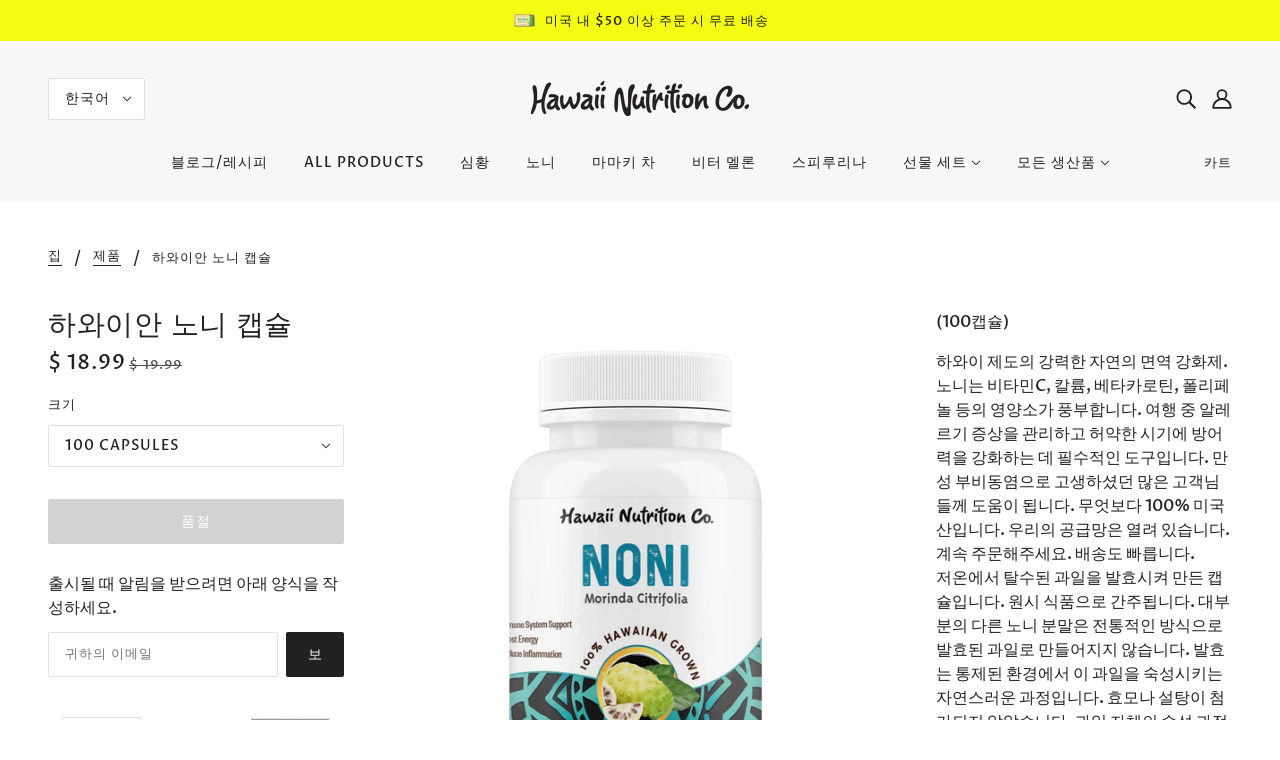

--- FILE ---
content_type: text/html; charset=utf-8
request_url: https://hawaiinutrition.com/ko/products/noni-capsules-100
body_size: 36369
content:
<!doctype html>
<html class="no-js" lang="ko">
  <head>
    <!-- Blockshop Theme - Version 6.8.0 by Troop Themes - https://troopthemes.com/ -->

    <meta charset="UTF-8">
    <meta http-equiv="X-UA-Compatible" content="IE=edge,chrome=1">
    <meta name="viewport" content="width=device-width, initial-scale=1.0, maximum-scale=5.0">
    
      <meta name="description" content="100% 순수 하와이안 노니 캡슐 500mg. 채식주의자, 생식, 비 GMO. 하와이 빅 아일랜드에서 유기농으로 재배됩니다. 캡슐 형태의 슈퍼 과일의 편리함. 하와이 제도의 자연의 강력한 면역 부스터. 노니는 비타민C, 칼륨, 베타카로틴, 폴리페놀 등의 영양소가 풍부합니다.">
    

    <link rel="preconnect" href="https://cdn.shopify.com" crossorigin>
    <link rel="preconnect" href="https://fonts.shopify.com" crossorigin>
    <link rel="preconnect" href="https://monorail-edge.shopifysvc.com">

    <link rel="preload" href="//hawaiinutrition.com/cdn/shop/t/5/assets/theme--critical.css?v=8534380665909599981621536021" as="style">
    <link rel="preload" href="//hawaiinutrition.com/cdn/shop/t/5/assets/theme--async.css?v=78633914460731636631621536021" as="style">
    <link rel="preload" href="//hawaiinutrition.com/cdn/shop/t/5/assets/lazysizes.min.js?v=153528224177489928921621536007" as="script">
    <link rel="preload" href="//hawaiinutrition.com/cdn/shop/t/5/assets/theme.min.js?v=123404702607601738401621536010" as="script"><link rel="canonical" href="https://hawaiinutrition.com/ko/products/noni-capsules-100">
      <link rel="shortcut icon" href="//hawaiinutrition.com/cdn/shop/files/2021-06-30_32x.png?v=1625095588" type="image/png">
      <link rel="apple-touch-icon" href="//hawaiinutrition.com/cdn/shop/files/2021-06-30_180x.png?v=1625095588">
    

    


  <meta property="og:type" content="product">
  <meta property="og:title" content="하와이안 노니 캡슐">

  
    <meta property="og:image" content="http://hawaiinutrition.com/cdn/shop/products/HNC-noni-100ct_9f43abe3-6044-437c-916a-0a5949b2ccdd_1200x.png?v=1629940083">
    <meta property="og:image:secure_url" content="https://hawaiinutrition.com/cdn/shop/products/HNC-noni-100ct_9f43abe3-6044-437c-916a-0a5949b2ccdd_1200x.png?v=1629940083">
    <meta property="og:image:width" content="1200">
    <meta property="og:image:height" content="1200">
  
    <meta property="og:image" content="http://hawaiinutrition.com/cdn/shop/products/Hawaiian-Noni-Capsules_1200x.png?v=1629940067">
    <meta property="og:image:secure_url" content="https://hawaiinutrition.com/cdn/shop/products/Hawaiian-Noni-Capsules_1200x.png?v=1629940067">
    <meta property="og:image:width" content="1200">
    <meta property="og:image:height" content="1200">
  
    <meta property="og:image" content="http://hawaiinutrition.com/cdn/shop/products/noni_cap_facts_f185868d-effc-4d7c-a1f4-63189df13f2b_1200x.png?v=1629940067">
    <meta property="og:image:secure_url" content="https://hawaiinutrition.com/cdn/shop/products/noni_cap_facts_f185868d-effc-4d7c-a1f4-63189df13f2b_1200x.png?v=1629940067">
    <meta property="og:image:width" content="462">
    <meta property="og:image:height" content="322">
  

  <meta
    property="og:price:amount"
    content="18.99"
  >
  <meta property="og:price:currency" content="USD">

  <meta itemprop="url" content="https://hawaiinutrition.com/ko/products/noni-capsules-100" />
  <meta itemprop="name" content="하와이안 노니 캡슐" />
  <meta itemprop="image" content="https://hawaiinutrition.com/cdn/shop/products/HNC-noni-100ct_9f43abe3-6044-437c-916a-0a5949b2ccdd_1000x.png?v=1629940083" />
  <meta itemprop="priceCurrency" content="USD" />
  
    <link itemprop="availability" href="https://schema.org/OutOfStock" />
  
  
  
  <meta itemprop="price" content="18.99">





<meta property="og:url" content="https://hawaiinutrition.com/ko/products/noni-capsules-100">
<meta property="og:site_name" content="Hawaii Nutrition Company">
<meta property="og:description" content="100% 순수 하와이안 노니 캡슐 500mg. 채식주의자, 생식, 비 GMO. 하와이 빅 아일랜드에서 유기농으로 재배됩니다. 캡슐 형태의 슈퍼 과일의 편리함. 하와이 제도의 자연의 강력한 면역 부스터. 노니는 비타민C, 칼륨, 베타카로틴, 폴리페놀 등의 영양소가 풍부합니다.">



<meta name="twitter:card" content="summary">
<meta name="twitter:description" content="100% 순수 하와이안 노니 캡슐 500mg. 채식주의자, 생식, 비 GMO. 하와이 빅 아일랜드에서 유기농으로 재배됩니다. 캡슐 형태의 슈퍼 과일의 편리함. 하와이 제도의 자연의 강력한 면역 부스터. 노니는 비타민C, 칼륨, 베타카로틴, 폴리페놀 등의 영양소가 풍부합니다.">


  <meta name="twitter:title" content="하와이안 노니 캡슐">

  
    <meta
      name="twitter:image"
      content="https://hawaiinutrition.com/cdn/shop/products/HNC-noni-100ct_9f43abe3-6044-437c-916a-0a5949b2ccdd_480x.png?v=1629940083"
    >
  



    
      <title>하와이안 노니 캡슐 | Hawaii Nutrition Company</title>
    

    <link rel="preload" as="font" href="//hawaiinutrition.com/cdn/fonts/montserrat/montserrat_n4.81949fa0ac9fd2021e16436151e8eaa539321637.woff2" type="font/woff2" crossorigin>
<link rel="preload" as="font" href="//hawaiinutrition.com/cdn/fonts/proza_libre/prozalibre_n5.769da275b5c2e5f28c2bf0b1166b9e95644c320c.woff2" type="font/woff2" crossorigin>
<link rel="preload" as="font" href="//hawaiinutrition.com/cdn/fonts/proza_libre/prozalibre_n5.769da275b5c2e5f28c2bf0b1166b9e95644c320c.woff2" type="font/woff2" crossorigin>


<style>
  @font-face {
  font-family: Montserrat;
  font-weight: 400;
  font-style: normal;
  font-display: swap;
  src: url("//hawaiinutrition.com/cdn/fonts/montserrat/montserrat_n4.81949fa0ac9fd2021e16436151e8eaa539321637.woff2") format("woff2"),
       url("//hawaiinutrition.com/cdn/fonts/montserrat/montserrat_n4.a6c632ca7b62da89c3594789ba828388aac693fe.woff") format("woff");
}

@font-face {
  font-family: Montserrat;
  font-weight: 400;
  font-style: normal;
  font-display: swap;
  src: url("//hawaiinutrition.com/cdn/fonts/montserrat/montserrat_n4.81949fa0ac9fd2021e16436151e8eaa539321637.woff2") format("woff2"),
       url("//hawaiinutrition.com/cdn/fonts/montserrat/montserrat_n4.a6c632ca7b62da89c3594789ba828388aac693fe.woff") format("woff");
}

@font-face {
  font-family: "Proza Libre";
  font-weight: 500;
  font-style: normal;
  font-display: swap;
  src: url("//hawaiinutrition.com/cdn/fonts/proza_libre/prozalibre_n5.769da275b5c2e5f28c2bf0b1166b9e95644c320c.woff2") format("woff2"),
       url("//hawaiinutrition.com/cdn/fonts/proza_libre/prozalibre_n5.e541836a24e317d3c57a7720b00396b71e15f38a.woff") format("woff");
}

@font-face {
  font-family: "Proza Libre";
  font-weight: 700;
  font-style: normal;
  font-display: swap;
  src: url("//hawaiinutrition.com/cdn/fonts/proza_libre/prozalibre_n7.a4b873da99dd2bca5ad03b7668b97daedac66b9a.woff2") format("woff2"),
       url("//hawaiinutrition.com/cdn/fonts/proza_libre/prozalibre_n7.e08c7938a579a369d1851be2f12eaa0506798338.woff") format("woff");
}

@font-face {
  font-family: "Proza Libre";
  font-weight: 500;
  font-style: normal;
  font-display: swap;
  src: url("//hawaiinutrition.com/cdn/fonts/proza_libre/prozalibre_n5.769da275b5c2e5f28c2bf0b1166b9e95644c320c.woff2") format("woff2"),
       url("//hawaiinutrition.com/cdn/fonts/proza_libre/prozalibre_n5.e541836a24e317d3c57a7720b00396b71e15f38a.woff") format("woff");
}

@font-face {
  font-family: "Proza Libre";
  font-weight: 700;
  font-style: normal;
  font-display: swap;
  src: url("//hawaiinutrition.com/cdn/fonts/proza_libre/prozalibre_n7.a4b873da99dd2bca5ad03b7668b97daedac66b9a.woff2") format("woff2"),
       url("//hawaiinutrition.com/cdn/fonts/proza_libre/prozalibre_n7.e08c7938a579a369d1851be2f12eaa0506798338.woff") format("woff");
}

@font-face {
  font-family: "Proza Libre";
  font-weight: 500;
  font-style: italic;
  font-display: swap;
  src: url("//hawaiinutrition.com/cdn/fonts/proza_libre/prozalibre_i5.0d756200da3af3447c3b442dfaccca2872418736.woff2") format("woff2"),
       url("//hawaiinutrition.com/cdn/fonts/proza_libre/prozalibre_i5.70e2e20690c4cf19af4333b9b9d13e9205ebb1e7.woff") format("woff");
}

@font-face {
  font-family: "Proza Libre";
  font-weight: 700;
  font-style: italic;
  font-display: swap;
  src: url("//hawaiinutrition.com/cdn/fonts/proza_libre/prozalibre_i7.c6374bc33ae8094a1daa933f3a6f41a5cdb58779.woff2") format("woff2"),
       url("//hawaiinutrition.com/cdn/fonts/proza_libre/prozalibre_i7.48a17bbddd232ab00fd7b86753022bd5c8b7128f.woff") format("woff");
}

</style>

<style>
  :root {
    --font--section-heading--size: 28px;
    --font--block-heading--size: 20px;
    --font--heading--uppercase: normal;
    --font--paragraph--size: 16px;

    --font--heading--family: Montserrat, sans-serif;
    --font--heading--weight: 400;
    --font--heading--normal-weight: 400;
    --font--heading--style: normal;

    --font--accent--family: "Proza Libre", sans-serif;
    --font--accent--weight: 500;
    --font--accent--style: normal;
    --font--accent--size: 13px;

    --font--paragraph--family: "Proza Libre", sans-serif;
    --font--paragraph--weight: 500;
    --font--paragraph--style: normal;
    --font--bolder-paragraph--weight: 700;

    --image--grabbing-icon: url('//hawaiinutrition.com/cdn/shop/t/5/assets/grabbing.png?v=162995541551579154171621536006');
  }
</style>

    <style>
  :root {
    --image--popup: url('//hawaiinutrition.com/cdn/shop/files/Tea_Brewer_Set_Turmeric_1200x.jpg?v=1639672502');

    --color--accent: #f5fc13;
    --color-text: #212121;
    --color-page-bg: #ffffff;
    --color-panel-bg: #f7f7f7;
    --color-badge-bdr: rgba(33, 33, 33, 0.05);
    --color-border: #e0e0e0;
    --color-button: #ffffff;
    --color-button-bg: #212121;
    --color--body--light: #515151;
    --color--alternative: #ffffff;
    --color-header: #212121;
    --color-header-bg: #f7f7f7;
    --color-menubar: #212121;
    --color-cart: #212121;
    --color--footer: #212121;
    --bg-color--footer: #f7f7f7;
    --color-slider-caption: #212121;
    --color-slider-caption-bg: #ffffff;
    --color-slider-button: #ffffff;
    --color-slider-button-bg: #212121;
    --color-slider-button-hover-bg: ;
    --color-slider-nav: #212121;
    --color-product-slider-bg: ;
    --color-featured-promo-bg: ;
    --color-social-feed-bg: ;
    --color-tabs-accordions: #e0e0e0;
  }
</style>
    <script>
  var theme = {};
  theme.assets = {};
  theme.classes = {};
  theme.partials = {};
  theme.popup = {};
  theme.settings = {};
  theme.shop = {};
  theme.swatches = {};
  theme.templates = {};
  theme.translations = {};
  theme.urls = {};
  theme.utils = {};

  theme.assets.carousel = '//hawaiinutrition.com/cdn/shop/t/5/assets/owl.carousel.min.js?v=77812001379152862991621536008';
  theme.assets.masonry = '//hawaiinutrition.com/cdn/shop/t/5/assets/masonry.min.js?v=153413113355937702121621536007';
  theme.assets.stylesheet = '//hawaiinutrition.com/cdn/shop/t/5/assets/theme--async.css?v=78633914460731636631621536021';

  theme.popup.enabled = false;
  theme.popup.test_mode = false;
  theme.popup.newsletter_enabled = false;
  theme.popup.social_icons_enabled = false;
  theme.popup.show_image_enabled = '33';
  theme.popup.show_image_enabled = theme.popup.show_image_enabled > 0 ? true : false;
  theme.popup.image_link = '/ko/collections/gift-sets';
  theme.popup.seconds_until = 3;
  theme.popup.page_content = '';
  theme.popup.days_until = '7';
  theme.popup.storage_key = 'troop_popup_storage';

  
  
    theme.popup.show_image_url =
      '<img src="//hawaiinutrition.com/cdn/shop/files/Tea_Brewer_Set_Turmeric_1200x.jpg?v=1639672502" alt="free upgrade to fedex 2 day shipping for any order placed by Sunday with $50 minimum" />';
  

  theme.settings.cart_type = 'drawer';
  theme.shop.money_format = "$ {{amount}}";
  theme.translations.newsletter_email_blank = '이메일 필드가 비어 있습니다.';
  theme.translations.add_to_cart = '장바구니에 추가';
  theme.translations.out_of_stock = '품절';
  theme.translations.size_chart_label = '사이즈 차트';
  theme.translations.low_in_stock = {
    one: '1개의 항목만 남았습니다!',
    other: '2개의 항목만 남았습니다!'
  };
  theme.urls.cart = '/ko/cart';
  theme.urls.collections = '/ko/collections';
  theme.urls.product_recommendations = '/ko/recommendations/products';
  theme.urls.search = '/ko/search';
  theme.urls.shop = 'https://hawaiinutrition.com';
  theme.utils.enable_external_links = true;
  theme.utils.scroll_to_active_item = true

  





  // LazySizes
  window.lazySizesConfig = window.lazySizesConfig || {};
  window.lazySizesConfig.expand = 1200;
  window.lazySizesConfig.loadMode = 3;
  window.lazySizesConfig.ricTimeout = 50;
</script>
    
    

    <script>
      function onLoadStylesheet() {
        var link = document.querySelector('link[href="' + theme.assets.stylesheet + '"]');
        link.loaded = true;
        link.dispatchEvent(new Event('load'));
      }
    </script>

    <link href="//hawaiinutrition.com/cdn/shop/t/5/assets/theme--critical.css?v=8534380665909599981621536021" rel="stylesheet" media="all"/>
    <link
      href="//hawaiinutrition.com/cdn/shop/t/5/assets/theme--async.css?v=78633914460731636631621536021"
      rel="stylesheet"
      media="print"
      onload="this.media='all';onLoadStylesheet()"
    >

    <style>

/* Add your theme customizations below */</style>

    <script src="//hawaiinutrition.com/cdn/shop/t/5/assets/lazysizes.min.js?v=153528224177489928921621536007" async="async"></script>
    <script src="//hawaiinutrition.com/cdn/shop/t/5/assets/theme.min.js?v=123404702607601738401621536010" defer="defer"></script>

    

    <script>window.performance && window.performance.mark && window.performance.mark('shopify.content_for_header.start');</script><meta name="google-site-verification" content="BpT1IoWDWSi8tkxe7xXTmZcue2C9Q0L9mq3Zi_q_s-s">
<meta name="google-site-verification" content="2wG2YTBVlCNgyqRhu2VTYayZ8xx9kqEc180mAzzW87o">
<meta id="shopify-digital-wallet" name="shopify-digital-wallet" content="/4171489/digital_wallets/dialog">
<meta name="shopify-checkout-api-token" content="87e5c5f4abba82baa60eec9b1c94cbfc">
<meta id="in-context-paypal-metadata" data-shop-id="4171489" data-venmo-supported="true" data-environment="production" data-locale="en_US" data-paypal-v4="true" data-currency="USD">
<link rel="alternate" hreflang="x-default" href="https://hawaiinutrition.com/products/noni-capsules-100">
<link rel="alternate" hreflang="en" href="https://hawaiinutrition.com/products/noni-capsules-100">
<link rel="alternate" hreflang="ko" href="https://hawaiinutrition.com/ko/products/noni-capsules-100">
<link rel="alternate" type="application/json+oembed" href="https://hawaiinutrition.com/ko/products/noni-capsules-100.oembed">
<script async="async" src="/checkouts/internal/preloads.js?locale=ko-US"></script>
<script id="shopify-features" type="application/json">{"accessToken":"87e5c5f4abba82baa60eec9b1c94cbfc","betas":["rich-media-storefront-analytics"],"domain":"hawaiinutrition.com","predictiveSearch":true,"shopId":4171489,"locale":"ko"}</script>
<script>var Shopify = Shopify || {};
Shopify.shop = "hawaii-nutrition.myshopify.com";
Shopify.locale = "ko";
Shopify.currency = {"active":"USD","rate":"1.0"};
Shopify.country = "US";
Shopify.theme = {"name":"Blockshop","id":120292147266,"schema_name":"Blockshop","schema_version":"6.8.0","theme_store_id":606,"role":"main"};
Shopify.theme.handle = "null";
Shopify.theme.style = {"id":null,"handle":null};
Shopify.cdnHost = "hawaiinutrition.com/cdn";
Shopify.routes = Shopify.routes || {};
Shopify.routes.root = "/ko/";</script>
<script type="module">!function(o){(o.Shopify=o.Shopify||{}).modules=!0}(window);</script>
<script>!function(o){function n(){var o=[];function n(){o.push(Array.prototype.slice.apply(arguments))}return n.q=o,n}var t=o.Shopify=o.Shopify||{};t.loadFeatures=n(),t.autoloadFeatures=n()}(window);</script>
<script id="shop-js-analytics" type="application/json">{"pageType":"product"}</script>
<script defer="defer" async type="module" src="//hawaiinutrition.com/cdn/shopifycloud/shop-js/modules/v2/client.init-shop-cart-sync_EGg_UGYd.ko.esm.js"></script>
<script defer="defer" async type="module" src="//hawaiinutrition.com/cdn/shopifycloud/shop-js/modules/v2/chunk.common_CQSwWIbd.esm.js"></script>
<script defer="defer" async type="module" src="//hawaiinutrition.com/cdn/shopifycloud/shop-js/modules/v2/chunk.modal_DCuu-lZr.esm.js"></script>
<script type="module">
  await import("//hawaiinutrition.com/cdn/shopifycloud/shop-js/modules/v2/client.init-shop-cart-sync_EGg_UGYd.ko.esm.js");
await import("//hawaiinutrition.com/cdn/shopifycloud/shop-js/modules/v2/chunk.common_CQSwWIbd.esm.js");
await import("//hawaiinutrition.com/cdn/shopifycloud/shop-js/modules/v2/chunk.modal_DCuu-lZr.esm.js");

  window.Shopify.SignInWithShop?.initShopCartSync?.({"fedCMEnabled":true,"windoidEnabled":true});

</script>
<script>(function() {
  var isLoaded = false;
  function asyncLoad() {
    if (isLoaded) return;
    isLoaded = true;
    var urls = ["https:\/\/chimpstatic.com\/mcjs-connected\/js\/users\/2cfb7cd034fe953530df26b99\/dc043aeb81e244368bc57dd2e.js?shop=hawaii-nutrition.myshopify.com","https:\/\/chimpstatic.com\/mcjs-connected\/js\/users\/5204fb1d8c2d7b379a4c0b5e8\/1dd35f3cacf264bfbc3493725.js?shop=hawaii-nutrition.myshopify.com","https:\/\/front.optimonk.com\/public\/162419\/shopify\/preload.js?shop=hawaii-nutrition.myshopify.com","https:\/\/cdn.shopify.com\/s\/files\/1\/0417\/1489\/t\/5\/assets\/appstle-init.js?v=1678106372\u0026shop=hawaii-nutrition.myshopify.com"];
    for (var i = 0; i < urls.length; i++) {
      var s = document.createElement('script');
      s.type = 'text/javascript';
      s.async = true;
      s.src = urls[i];
      var x = document.getElementsByTagName('script')[0];
      x.parentNode.insertBefore(s, x);
    }
  };
  if(window.attachEvent) {
    window.attachEvent('onload', asyncLoad);
  } else {
    window.addEventListener('load', asyncLoad, false);
  }
})();</script>
<script id="__st">var __st={"a":4171489,"offset":-36000,"reqid":"9fd64029-4df3-4a77-8b81-dcef01e1d6c4-1769821317","pageurl":"hawaiinutrition.com\/ko\/products\/noni-capsules-100","u":"7782f93b360b","p":"product","rtyp":"product","rid":280652845};</script>
<script>window.ShopifyPaypalV4VisibilityTracking = true;</script>
<script id="captcha-bootstrap">!function(){'use strict';const t='contact',e='account',n='new_comment',o=[[t,t],['blogs',n],['comments',n],[t,'customer']],c=[[e,'customer_login'],[e,'guest_login'],[e,'recover_customer_password'],[e,'create_customer']],r=t=>t.map((([t,e])=>`form[action*='/${t}']:not([data-nocaptcha='true']) input[name='form_type'][value='${e}']`)).join(','),a=t=>()=>t?[...document.querySelectorAll(t)].map((t=>t.form)):[];function s(){const t=[...o],e=r(t);return a(e)}const i='password',u='form_key',d=['recaptcha-v3-token','g-recaptcha-response','h-captcha-response',i],f=()=>{try{return window.sessionStorage}catch{return}},m='__shopify_v',_=t=>t.elements[u];function p(t,e,n=!1){try{const o=window.sessionStorage,c=JSON.parse(o.getItem(e)),{data:r}=function(t){const{data:e,action:n}=t;return t[m]||n?{data:e,action:n}:{data:t,action:n}}(c);for(const[e,n]of Object.entries(r))t.elements[e]&&(t.elements[e].value=n);n&&o.removeItem(e)}catch(o){console.error('form repopulation failed',{error:o})}}const l='form_type',E='cptcha';function T(t){t.dataset[E]=!0}const w=window,h=w.document,L='Shopify',v='ce_forms',y='captcha';let A=!1;((t,e)=>{const n=(g='f06e6c50-85a8-45c8-87d0-21a2b65856fe',I='https://cdn.shopify.com/shopifycloud/storefront-forms-hcaptcha/ce_storefront_forms_captcha_hcaptcha.v1.5.2.iife.js',D={infoText:'hCaptcha에 의해 보호됨',privacyText:'개인정보 보호',termsText:'약관'},(t,e,n)=>{const o=w[L][v],c=o.bindForm;if(c)return c(t,g,e,D).then(n);var r;o.q.push([[t,g,e,D],n]),r=I,A||(h.body.append(Object.assign(h.createElement('script'),{id:'captcha-provider',async:!0,src:r})),A=!0)});var g,I,D;w[L]=w[L]||{},w[L][v]=w[L][v]||{},w[L][v].q=[],w[L][y]=w[L][y]||{},w[L][y].protect=function(t,e){n(t,void 0,e),T(t)},Object.freeze(w[L][y]),function(t,e,n,w,h,L){const[v,y,A,g]=function(t,e,n){const i=e?o:[],u=t?c:[],d=[...i,...u],f=r(d),m=r(i),_=r(d.filter((([t,e])=>n.includes(e))));return[a(f),a(m),a(_),s()]}(w,h,L),I=t=>{const e=t.target;return e instanceof HTMLFormElement?e:e&&e.form},D=t=>v().includes(t);t.addEventListener('submit',(t=>{const e=I(t);if(!e)return;const n=D(e)&&!e.dataset.hcaptchaBound&&!e.dataset.recaptchaBound,o=_(e),c=g().includes(e)&&(!o||!o.value);(n||c)&&t.preventDefault(),c&&!n&&(function(t){try{if(!f())return;!function(t){const e=f();if(!e)return;const n=_(t);if(!n)return;const o=n.value;o&&e.removeItem(o)}(t);const e=Array.from(Array(32),(()=>Math.random().toString(36)[2])).join('');!function(t,e){_(t)||t.append(Object.assign(document.createElement('input'),{type:'hidden',name:u})),t.elements[u].value=e}(t,e),function(t,e){const n=f();if(!n)return;const o=[...t.querySelectorAll(`input[type='${i}']`)].map((({name:t})=>t)),c=[...d,...o],r={};for(const[a,s]of new FormData(t).entries())c.includes(a)||(r[a]=s);n.setItem(e,JSON.stringify({[m]:1,action:t.action,data:r}))}(t,e)}catch(e){console.error('failed to persist form',e)}}(e),e.submit())}));const S=(t,e)=>{t&&!t.dataset[E]&&(n(t,e.some((e=>e===t))),T(t))};for(const o of['focusin','change'])t.addEventListener(o,(t=>{const e=I(t);D(e)&&S(e,y())}));const B=e.get('form_key'),M=e.get(l),P=B&&M;t.addEventListener('DOMContentLoaded',(()=>{const t=y();if(P)for(const e of t)e.elements[l].value===M&&p(e,B);[...new Set([...A(),...v().filter((t=>'true'===t.dataset.shopifyCaptcha))])].forEach((e=>S(e,t)))}))}(h,new URLSearchParams(w.location.search),n,t,e,['guest_login'])})(!0,!0)}();</script>
<script integrity="sha256-4kQ18oKyAcykRKYeNunJcIwy7WH5gtpwJnB7kiuLZ1E=" data-source-attribution="shopify.loadfeatures" defer="defer" src="//hawaiinutrition.com/cdn/shopifycloud/storefront/assets/storefront/load_feature-a0a9edcb.js" crossorigin="anonymous"></script>
<script data-source-attribution="shopify.dynamic_checkout.dynamic.init">var Shopify=Shopify||{};Shopify.PaymentButton=Shopify.PaymentButton||{isStorefrontPortableWallets:!0,init:function(){window.Shopify.PaymentButton.init=function(){};var t=document.createElement("script");t.src="https://hawaiinutrition.com/cdn/shopifycloud/portable-wallets/latest/portable-wallets.ko.js",t.type="module",document.head.appendChild(t)}};
</script>
<script data-source-attribution="shopify.dynamic_checkout.buyer_consent">
  function portableWalletsHideBuyerConsent(e){var t=document.getElementById("shopify-buyer-consent"),n=document.getElementById("shopify-subscription-policy-button");t&&n&&(t.classList.add("hidden"),t.setAttribute("aria-hidden","true"),n.removeEventListener("click",e))}function portableWalletsShowBuyerConsent(e){var t=document.getElementById("shopify-buyer-consent"),n=document.getElementById("shopify-subscription-policy-button");t&&n&&(t.classList.remove("hidden"),t.removeAttribute("aria-hidden"),n.addEventListener("click",e))}window.Shopify?.PaymentButton&&(window.Shopify.PaymentButton.hideBuyerConsent=portableWalletsHideBuyerConsent,window.Shopify.PaymentButton.showBuyerConsent=portableWalletsShowBuyerConsent);
</script>
<script data-source-attribution="shopify.dynamic_checkout.cart.bootstrap">document.addEventListener("DOMContentLoaded",(function(){function t(){return document.querySelector("shopify-accelerated-checkout-cart, shopify-accelerated-checkout")}if(t())Shopify.PaymentButton.init();else{new MutationObserver((function(e,n){t()&&(Shopify.PaymentButton.init(),n.disconnect())})).observe(document.body,{childList:!0,subtree:!0})}}));
</script>
<link id="shopify-accelerated-checkout-styles" rel="stylesheet" media="screen" href="https://hawaiinutrition.com/cdn/shopifycloud/portable-wallets/latest/accelerated-checkout-backwards-compat.css" crossorigin="anonymous">
<style id="shopify-accelerated-checkout-cart">
        #shopify-buyer-consent {
  margin-top: 1em;
  display: inline-block;
  width: 100%;
}

#shopify-buyer-consent.hidden {
  display: none;
}

#shopify-subscription-policy-button {
  background: none;
  border: none;
  padding: 0;
  text-decoration: underline;
  font-size: inherit;
  cursor: pointer;
}

#shopify-subscription-policy-button::before {
  box-shadow: none;
}

      </style>

<script>window.performance && window.performance.mark && window.performance.mark('shopify.content_for_header.end');</script>
      <meta name="google-site-verification" content="2wG2YTBVlCNgyqRhu2VTYayZ8xx9kqEc180mAzzW87o" />
  
  <!-- Google Tag Manager -->
<script>(function(w,d,s,l,i){w[l]=w[l]||[];w[l].push({'gtm.start':
new Date().getTime(),event:'gtm.js'});var f=d.getElementsByTagName(s)[0],
j=d.createElement(s),dl=l!='dataLayer'?'&l='+l:'';j.async=true;j.src=
'https://www.googletagmanager.com/gtm.js?id='+i+dl;f.parentNode.insertBefore(j,f);
})(window,document,'script','dataLayer','GTM-NP3MFKP');</script>
<!-- End Google Tag Manager -->
      <!-- Facebook Domain Verification -->
  <meta name="facebook-domain-verification" content="x7840m1lcdzbxngnzd3k658xnqmi83" />
  <meta name="facebook-domain-verification" content="nsh898r4em42lt4jnd4lsql5lcopyq" />
<!-- End Facebook Domain Verification -->
<link href="https://monorail-edge.shopifysvc.com" rel="dns-prefetch">
<script>(function(){if ("sendBeacon" in navigator && "performance" in window) {try {var session_token_from_headers = performance.getEntriesByType('navigation')[0].serverTiming.find(x => x.name == '_s').description;} catch {var session_token_from_headers = undefined;}var session_cookie_matches = document.cookie.match(/_shopify_s=([^;]*)/);var session_token_from_cookie = session_cookie_matches && session_cookie_matches.length === 2 ? session_cookie_matches[1] : "";var session_token = session_token_from_headers || session_token_from_cookie || "";function handle_abandonment_event(e) {var entries = performance.getEntries().filter(function(entry) {return /monorail-edge.shopifysvc.com/.test(entry.name);});if (!window.abandonment_tracked && entries.length === 0) {window.abandonment_tracked = true;var currentMs = Date.now();var navigation_start = performance.timing.navigationStart;var payload = {shop_id: 4171489,url: window.location.href,navigation_start,duration: currentMs - navigation_start,session_token,page_type: "product"};window.navigator.sendBeacon("https://monorail-edge.shopifysvc.com/v1/produce", JSON.stringify({schema_id: "online_store_buyer_site_abandonment/1.1",payload: payload,metadata: {event_created_at_ms: currentMs,event_sent_at_ms: currentMs}}));}}window.addEventListener('pagehide', handle_abandonment_event);}}());</script>
<script id="web-pixels-manager-setup">(function e(e,d,r,n,o){if(void 0===o&&(o={}),!Boolean(null===(a=null===(i=window.Shopify)||void 0===i?void 0:i.analytics)||void 0===a?void 0:a.replayQueue)){var i,a;window.Shopify=window.Shopify||{};var t=window.Shopify;t.analytics=t.analytics||{};var s=t.analytics;s.replayQueue=[],s.publish=function(e,d,r){return s.replayQueue.push([e,d,r]),!0};try{self.performance.mark("wpm:start")}catch(e){}var l=function(){var e={modern:/Edge?\/(1{2}[4-9]|1[2-9]\d|[2-9]\d{2}|\d{4,})\.\d+(\.\d+|)|Firefox\/(1{2}[4-9]|1[2-9]\d|[2-9]\d{2}|\d{4,})\.\d+(\.\d+|)|Chrom(ium|e)\/(9{2}|\d{3,})\.\d+(\.\d+|)|(Maci|X1{2}).+ Version\/(15\.\d+|(1[6-9]|[2-9]\d|\d{3,})\.\d+)([,.]\d+|)( \(\w+\)|)( Mobile\/\w+|) Safari\/|Chrome.+OPR\/(9{2}|\d{3,})\.\d+\.\d+|(CPU[ +]OS|iPhone[ +]OS|CPU[ +]iPhone|CPU IPhone OS|CPU iPad OS)[ +]+(15[._]\d+|(1[6-9]|[2-9]\d|\d{3,})[._]\d+)([._]\d+|)|Android:?[ /-](13[3-9]|1[4-9]\d|[2-9]\d{2}|\d{4,})(\.\d+|)(\.\d+|)|Android.+Firefox\/(13[5-9]|1[4-9]\d|[2-9]\d{2}|\d{4,})\.\d+(\.\d+|)|Android.+Chrom(ium|e)\/(13[3-9]|1[4-9]\d|[2-9]\d{2}|\d{4,})\.\d+(\.\d+|)|SamsungBrowser\/([2-9]\d|\d{3,})\.\d+/,legacy:/Edge?\/(1[6-9]|[2-9]\d|\d{3,})\.\d+(\.\d+|)|Firefox\/(5[4-9]|[6-9]\d|\d{3,})\.\d+(\.\d+|)|Chrom(ium|e)\/(5[1-9]|[6-9]\d|\d{3,})\.\d+(\.\d+|)([\d.]+$|.*Safari\/(?![\d.]+ Edge\/[\d.]+$))|(Maci|X1{2}).+ Version\/(10\.\d+|(1[1-9]|[2-9]\d|\d{3,})\.\d+)([,.]\d+|)( \(\w+\)|)( Mobile\/\w+|) Safari\/|Chrome.+OPR\/(3[89]|[4-9]\d|\d{3,})\.\d+\.\d+|(CPU[ +]OS|iPhone[ +]OS|CPU[ +]iPhone|CPU IPhone OS|CPU iPad OS)[ +]+(10[._]\d+|(1[1-9]|[2-9]\d|\d{3,})[._]\d+)([._]\d+|)|Android:?[ /-](13[3-9]|1[4-9]\d|[2-9]\d{2}|\d{4,})(\.\d+|)(\.\d+|)|Mobile Safari.+OPR\/([89]\d|\d{3,})\.\d+\.\d+|Android.+Firefox\/(13[5-9]|1[4-9]\d|[2-9]\d{2}|\d{4,})\.\d+(\.\d+|)|Android.+Chrom(ium|e)\/(13[3-9]|1[4-9]\d|[2-9]\d{2}|\d{4,})\.\d+(\.\d+|)|Android.+(UC? ?Browser|UCWEB|U3)[ /]?(15\.([5-9]|\d{2,})|(1[6-9]|[2-9]\d|\d{3,})\.\d+)\.\d+|SamsungBrowser\/(5\.\d+|([6-9]|\d{2,})\.\d+)|Android.+MQ{2}Browser\/(14(\.(9|\d{2,})|)|(1[5-9]|[2-9]\d|\d{3,})(\.\d+|))(\.\d+|)|K[Aa][Ii]OS\/(3\.\d+|([4-9]|\d{2,})\.\d+)(\.\d+|)/},d=e.modern,r=e.legacy,n=navigator.userAgent;return n.match(d)?"modern":n.match(r)?"legacy":"unknown"}(),u="modern"===l?"modern":"legacy",c=(null!=n?n:{modern:"",legacy:""})[u],f=function(e){return[e.baseUrl,"/wpm","/b",e.hashVersion,"modern"===e.buildTarget?"m":"l",".js"].join("")}({baseUrl:d,hashVersion:r,buildTarget:u}),m=function(e){var d=e.version,r=e.bundleTarget,n=e.surface,o=e.pageUrl,i=e.monorailEndpoint;return{emit:function(e){var a=e.status,t=e.errorMsg,s=(new Date).getTime(),l=JSON.stringify({metadata:{event_sent_at_ms:s},events:[{schema_id:"web_pixels_manager_load/3.1",payload:{version:d,bundle_target:r,page_url:o,status:a,surface:n,error_msg:t},metadata:{event_created_at_ms:s}}]});if(!i)return console&&console.warn&&console.warn("[Web Pixels Manager] No Monorail endpoint provided, skipping logging."),!1;try{return self.navigator.sendBeacon.bind(self.navigator)(i,l)}catch(e){}var u=new XMLHttpRequest;try{return u.open("POST",i,!0),u.setRequestHeader("Content-Type","text/plain"),u.send(l),!0}catch(e){return console&&console.warn&&console.warn("[Web Pixels Manager] Got an unhandled error while logging to Monorail."),!1}}}}({version:r,bundleTarget:l,surface:e.surface,pageUrl:self.location.href,monorailEndpoint:e.monorailEndpoint});try{o.browserTarget=l,function(e){var d=e.src,r=e.async,n=void 0===r||r,o=e.onload,i=e.onerror,a=e.sri,t=e.scriptDataAttributes,s=void 0===t?{}:t,l=document.createElement("script"),u=document.querySelector("head"),c=document.querySelector("body");if(l.async=n,l.src=d,a&&(l.integrity=a,l.crossOrigin="anonymous"),s)for(var f in s)if(Object.prototype.hasOwnProperty.call(s,f))try{l.dataset[f]=s[f]}catch(e){}if(o&&l.addEventListener("load",o),i&&l.addEventListener("error",i),u)u.appendChild(l);else{if(!c)throw new Error("Did not find a head or body element to append the script");c.appendChild(l)}}({src:f,async:!0,onload:function(){if(!function(){var e,d;return Boolean(null===(d=null===(e=window.Shopify)||void 0===e?void 0:e.analytics)||void 0===d?void 0:d.initialized)}()){var d=window.webPixelsManager.init(e)||void 0;if(d){var r=window.Shopify.analytics;r.replayQueue.forEach((function(e){var r=e[0],n=e[1],o=e[2];d.publishCustomEvent(r,n,o)})),r.replayQueue=[],r.publish=d.publishCustomEvent,r.visitor=d.visitor,r.initialized=!0}}},onerror:function(){return m.emit({status:"failed",errorMsg:"".concat(f," has failed to load")})},sri:function(e){var d=/^sha384-[A-Za-z0-9+/=]+$/;return"string"==typeof e&&d.test(e)}(c)?c:"",scriptDataAttributes:o}),m.emit({status:"loading"})}catch(e){m.emit({status:"failed",errorMsg:(null==e?void 0:e.message)||"Unknown error"})}}})({shopId: 4171489,storefrontBaseUrl: "https://hawaiinutrition.com",extensionsBaseUrl: "https://extensions.shopifycdn.com/cdn/shopifycloud/web-pixels-manager",monorailEndpoint: "https://monorail-edge.shopifysvc.com/unstable/produce_batch",surface: "storefront-renderer",enabledBetaFlags: ["2dca8a86"],webPixelsConfigList: [{"id":"1581973570","configuration":"{\"accountID\":\"162419\"}","eventPayloadVersion":"v1","runtimeContext":"STRICT","scriptVersion":"e9702cc0fbdd9453d46c7ca8e2f5a5f4","type":"APP","apiClientId":956606,"privacyPurposes":[],"dataSharingAdjustments":{"protectedCustomerApprovalScopes":["read_customer_personal_data"]}},{"id":"495452226","configuration":"{\"config\":\"{\\\"pixel_id\\\":\\\"AW-10777550700\\\",\\\"target_country\\\":\\\"US\\\",\\\"gtag_events\\\":[{\\\"type\\\":\\\"page_view\\\",\\\"action_label\\\":\\\"AW-346313108\\\/KS9YCKHtm4kDEJSjkaUB\\\"},{\\\"type\\\":\\\"purchase\\\",\\\"action_label\\\":\\\"AW-346313108\\\/vcyNCKTtm4kDEJSjkaUB\\\"},{\\\"type\\\":\\\"view_item\\\",\\\"action_label\\\":\\\"AW-346313108\\\/NTxLCKftm4kDEJSjkaUB\\\"},{\\\"type\\\":\\\"add_to_cart\\\",\\\"action_label\\\":\\\"AW-346313108\\\/vkBgCKrtm4kDEJSjkaUB\\\"},{\\\"type\\\":\\\"begin_checkout\\\",\\\"action_label\\\":\\\"AW-346313108\\\/uBeuCK3tm4kDEJSjkaUB\\\"},{\\\"type\\\":\\\"search\\\",\\\"action_label\\\":\\\"AW-346313108\\\/ldxJCLDtm4kDEJSjkaUB\\\"},{\\\"type\\\":\\\"add_payment_info\\\",\\\"action_label\\\":\\\"AW-346313108\\\/_u9RCLPtm4kDEJSjkaUB\\\"}],\\\"enable_monitoring_mode\\\":false}\"}","eventPayloadVersion":"v1","runtimeContext":"OPEN","scriptVersion":"b2a88bafab3e21179ed38636efcd8a93","type":"APP","apiClientId":1780363,"privacyPurposes":[],"dataSharingAdjustments":{"protectedCustomerApprovalScopes":["read_customer_address","read_customer_email","read_customer_name","read_customer_personal_data","read_customer_phone"]}},{"id":"63012930","configuration":"{\"tagID\":\"2614411697719\"}","eventPayloadVersion":"v1","runtimeContext":"STRICT","scriptVersion":"18031546ee651571ed29edbe71a3550b","type":"APP","apiClientId":3009811,"privacyPurposes":["ANALYTICS","MARKETING","SALE_OF_DATA"],"dataSharingAdjustments":{"protectedCustomerApprovalScopes":["read_customer_address","read_customer_email","read_customer_name","read_customer_personal_data","read_customer_phone"]}},{"id":"shopify-app-pixel","configuration":"{}","eventPayloadVersion":"v1","runtimeContext":"STRICT","scriptVersion":"0450","apiClientId":"shopify-pixel","type":"APP","privacyPurposes":["ANALYTICS","MARKETING"]},{"id":"shopify-custom-pixel","eventPayloadVersion":"v1","runtimeContext":"LAX","scriptVersion":"0450","apiClientId":"shopify-pixel","type":"CUSTOM","privacyPurposes":["ANALYTICS","MARKETING"]}],isMerchantRequest: false,initData: {"shop":{"name":"Hawaii Nutrition Company","paymentSettings":{"currencyCode":"USD"},"myshopifyDomain":"hawaii-nutrition.myshopify.com","countryCode":"US","storefrontUrl":"https:\/\/hawaiinutrition.com\/ko"},"customer":null,"cart":null,"checkout":null,"productVariants":[{"price":{"amount":18.99,"currencyCode":"USD"},"product":{"title":"하와이안 노니 캡슐","vendor":"Hawaii Nutrition","id":"280652845","untranslatedTitle":"하와이안 노니 캡슐","url":"\/ko\/products\/noni-capsules-100","type":"Supplements"},"id":"660962893","image":{"src":"\/\/hawaiinutrition.com\/cdn\/shop\/products\/HNC-noni-100ct_9f43abe3-6044-437c-916a-0a5949b2ccdd.png?v=1629940083"},"sku":"N100","title":"100 Capsules","untranslatedTitle":"100 Capsules"}],"purchasingCompany":null},},"https://hawaiinutrition.com/cdn","1d2a099fw23dfb22ep557258f5m7a2edbae",{"modern":"","legacy":""},{"shopId":"4171489","storefrontBaseUrl":"https:\/\/hawaiinutrition.com","extensionBaseUrl":"https:\/\/extensions.shopifycdn.com\/cdn\/shopifycloud\/web-pixels-manager","surface":"storefront-renderer","enabledBetaFlags":"[\"2dca8a86\"]","isMerchantRequest":"false","hashVersion":"1d2a099fw23dfb22ep557258f5m7a2edbae","publish":"custom","events":"[[\"page_viewed\",{}],[\"product_viewed\",{\"productVariant\":{\"price\":{\"amount\":18.99,\"currencyCode\":\"USD\"},\"product\":{\"title\":\"하와이안 노니 캡슐\",\"vendor\":\"Hawaii Nutrition\",\"id\":\"280652845\",\"untranslatedTitle\":\"하와이안 노니 캡슐\",\"url\":\"\/ko\/products\/noni-capsules-100\",\"type\":\"Supplements\"},\"id\":\"660962893\",\"image\":{\"src\":\"\/\/hawaiinutrition.com\/cdn\/shop\/products\/HNC-noni-100ct_9f43abe3-6044-437c-916a-0a5949b2ccdd.png?v=1629940083\"},\"sku\":\"N100\",\"title\":\"100 Capsules\",\"untranslatedTitle\":\"100 Capsules\"}}]]"});</script><script>
  window.ShopifyAnalytics = window.ShopifyAnalytics || {};
  window.ShopifyAnalytics.meta = window.ShopifyAnalytics.meta || {};
  window.ShopifyAnalytics.meta.currency = 'USD';
  var meta = {"product":{"id":280652845,"gid":"gid:\/\/shopify\/Product\/280652845","vendor":"Hawaii Nutrition","type":"Supplements","handle":"noni-capsules-100","variants":[{"id":660962893,"price":1899,"name":"하와이안 노니 캡슐 - 100 Capsules","public_title":"100 Capsules","sku":"N100"}],"remote":false},"page":{"pageType":"product","resourceType":"product","resourceId":280652845,"requestId":"9fd64029-4df3-4a77-8b81-dcef01e1d6c4-1769821317"}};
  for (var attr in meta) {
    window.ShopifyAnalytics.meta[attr] = meta[attr];
  }
</script>
<script class="analytics">
  (function () {
    var customDocumentWrite = function(content) {
      var jquery = null;

      if (window.jQuery) {
        jquery = window.jQuery;
      } else if (window.Checkout && window.Checkout.$) {
        jquery = window.Checkout.$;
      }

      if (jquery) {
        jquery('body').append(content);
      }
    };

    var hasLoggedConversion = function(token) {
      if (token) {
        return document.cookie.indexOf('loggedConversion=' + token) !== -1;
      }
      return false;
    }

    var setCookieIfConversion = function(token) {
      if (token) {
        var twoMonthsFromNow = new Date(Date.now());
        twoMonthsFromNow.setMonth(twoMonthsFromNow.getMonth() + 2);

        document.cookie = 'loggedConversion=' + token + '; expires=' + twoMonthsFromNow;
      }
    }

    var trekkie = window.ShopifyAnalytics.lib = window.trekkie = window.trekkie || [];
    if (trekkie.integrations) {
      return;
    }
    trekkie.methods = [
      'identify',
      'page',
      'ready',
      'track',
      'trackForm',
      'trackLink'
    ];
    trekkie.factory = function(method) {
      return function() {
        var args = Array.prototype.slice.call(arguments);
        args.unshift(method);
        trekkie.push(args);
        return trekkie;
      };
    };
    for (var i = 0; i < trekkie.methods.length; i++) {
      var key = trekkie.methods[i];
      trekkie[key] = trekkie.factory(key);
    }
    trekkie.load = function(config) {
      trekkie.config = config || {};
      trekkie.config.initialDocumentCookie = document.cookie;
      var first = document.getElementsByTagName('script')[0];
      var script = document.createElement('script');
      script.type = 'text/javascript';
      script.onerror = function(e) {
        var scriptFallback = document.createElement('script');
        scriptFallback.type = 'text/javascript';
        scriptFallback.onerror = function(error) {
                var Monorail = {
      produce: function produce(monorailDomain, schemaId, payload) {
        var currentMs = new Date().getTime();
        var event = {
          schema_id: schemaId,
          payload: payload,
          metadata: {
            event_created_at_ms: currentMs,
            event_sent_at_ms: currentMs
          }
        };
        return Monorail.sendRequest("https://" + monorailDomain + "/v1/produce", JSON.stringify(event));
      },
      sendRequest: function sendRequest(endpointUrl, payload) {
        // Try the sendBeacon API
        if (window && window.navigator && typeof window.navigator.sendBeacon === 'function' && typeof window.Blob === 'function' && !Monorail.isIos12()) {
          var blobData = new window.Blob([payload], {
            type: 'text/plain'
          });

          if (window.navigator.sendBeacon(endpointUrl, blobData)) {
            return true;
          } // sendBeacon was not successful

        } // XHR beacon

        var xhr = new XMLHttpRequest();

        try {
          xhr.open('POST', endpointUrl);
          xhr.setRequestHeader('Content-Type', 'text/plain');
          xhr.send(payload);
        } catch (e) {
          console.log(e);
        }

        return false;
      },
      isIos12: function isIos12() {
        return window.navigator.userAgent.lastIndexOf('iPhone; CPU iPhone OS 12_') !== -1 || window.navigator.userAgent.lastIndexOf('iPad; CPU OS 12_') !== -1;
      }
    };
    Monorail.produce('monorail-edge.shopifysvc.com',
      'trekkie_storefront_load_errors/1.1',
      {shop_id: 4171489,
      theme_id: 120292147266,
      app_name: "storefront",
      context_url: window.location.href,
      source_url: "//hawaiinutrition.com/cdn/s/trekkie.storefront.c59ea00e0474b293ae6629561379568a2d7c4bba.min.js"});

        };
        scriptFallback.async = true;
        scriptFallback.src = '//hawaiinutrition.com/cdn/s/trekkie.storefront.c59ea00e0474b293ae6629561379568a2d7c4bba.min.js';
        first.parentNode.insertBefore(scriptFallback, first);
      };
      script.async = true;
      script.src = '//hawaiinutrition.com/cdn/s/trekkie.storefront.c59ea00e0474b293ae6629561379568a2d7c4bba.min.js';
      first.parentNode.insertBefore(script, first);
    };
    trekkie.load(
      {"Trekkie":{"appName":"storefront","development":false,"defaultAttributes":{"shopId":4171489,"isMerchantRequest":null,"themeId":120292147266,"themeCityHash":"10353296599496503872","contentLanguage":"ko","currency":"USD","eventMetadataId":"cd0740c5-5735-41a3-a18d-be95c1cc43e7"},"isServerSideCookieWritingEnabled":true,"monorailRegion":"shop_domain","enabledBetaFlags":["65f19447","b5387b81"]},"Session Attribution":{},"S2S":{"facebookCapiEnabled":false,"source":"trekkie-storefront-renderer","apiClientId":580111}}
    );

    var loaded = false;
    trekkie.ready(function() {
      if (loaded) return;
      loaded = true;

      window.ShopifyAnalytics.lib = window.trekkie;

      var originalDocumentWrite = document.write;
      document.write = customDocumentWrite;
      try { window.ShopifyAnalytics.merchantGoogleAnalytics.call(this); } catch(error) {};
      document.write = originalDocumentWrite;

      window.ShopifyAnalytics.lib.page(null,{"pageType":"product","resourceType":"product","resourceId":280652845,"requestId":"9fd64029-4df3-4a77-8b81-dcef01e1d6c4-1769821317","shopifyEmitted":true});

      var match = window.location.pathname.match(/checkouts\/(.+)\/(thank_you|post_purchase)/)
      var token = match? match[1]: undefined;
      if (!hasLoggedConversion(token)) {
        setCookieIfConversion(token);
        window.ShopifyAnalytics.lib.track("Viewed Product",{"currency":"USD","variantId":660962893,"productId":280652845,"productGid":"gid:\/\/shopify\/Product\/280652845","name":"하와이안 노니 캡슐 - 100 Capsules","price":"18.99","sku":"N100","brand":"Hawaii Nutrition","variant":"100 Capsules","category":"Supplements","nonInteraction":true,"remote":false},undefined,undefined,{"shopifyEmitted":true});
      window.ShopifyAnalytics.lib.track("monorail:\/\/trekkie_storefront_viewed_product\/1.1",{"currency":"USD","variantId":660962893,"productId":280652845,"productGid":"gid:\/\/shopify\/Product\/280652845","name":"하와이안 노니 캡슐 - 100 Capsules","price":"18.99","sku":"N100","brand":"Hawaii Nutrition","variant":"100 Capsules","category":"Supplements","nonInteraction":true,"remote":false,"referer":"https:\/\/hawaiinutrition.com\/ko\/products\/noni-capsules-100"});
      }
    });


        var eventsListenerScript = document.createElement('script');
        eventsListenerScript.async = true;
        eventsListenerScript.src = "//hawaiinutrition.com/cdn/shopifycloud/storefront/assets/shop_events_listener-3da45d37.js";
        document.getElementsByTagName('head')[0].appendChild(eventsListenerScript);

})();</script>
  <script>
  if (!window.ga || (window.ga && typeof window.ga !== 'function')) {
    window.ga = function ga() {
      (window.ga.q = window.ga.q || []).push(arguments);
      if (window.Shopify && window.Shopify.analytics && typeof window.Shopify.analytics.publish === 'function') {
        window.Shopify.analytics.publish("ga_stub_called", {}, {sendTo: "google_osp_migration"});
      }
      console.error("Shopify's Google Analytics stub called with:", Array.from(arguments), "\nSee https://help.shopify.com/manual/promoting-marketing/pixels/pixel-migration#google for more information.");
    };
    if (window.Shopify && window.Shopify.analytics && typeof window.Shopify.analytics.publish === 'function') {
      window.Shopify.analytics.publish("ga_stub_initialized", {}, {sendTo: "google_osp_migration"});
    }
  }
</script>
<script
  defer
  src="https://hawaiinutrition.com/cdn/shopifycloud/perf-kit/shopify-perf-kit-3.1.0.min.js"
  data-application="storefront-renderer"
  data-shop-id="4171489"
  data-render-region="gcp-us-central1"
  data-page-type="product"
  data-theme-instance-id="120292147266"
  data-theme-name="Blockshop"
  data-theme-version="6.8.0"
  data-monorail-region="shop_domain"
  data-resource-timing-sampling-rate="10"
  data-shs="true"
  data-shs-beacon="true"
  data-shs-export-with-fetch="true"
  data-shs-logs-sample-rate="1"
  data-shs-beacon-endpoint="https://hawaiinutrition.com/api/collect"
></script>
</head>


  <body
    class="page- template-product"
    data-theme-id="606"
    data-theme-name="Blockshop"
    data-theme-version="6.8.0"
  >
    
      <a data-item="a11y-button" href='#main-content'>
        주요 콘텐츠로 건너뛰기
      </a>
    
    
      <!-- Google Tag Manager (noscript) -->
<noscript><iframe src="https://www.googletagmanager.com/ns.html?id=GTM-NP3MFKP"
height="0" width="0" style="display:none;visibility:hidden"></iframe></noscript>
<!-- End Google Tag Manager (noscript) -->

    <div
      class="off-canvas--viewport"
      data-js-class="OffCanvas"
      data-off-canvas--state="closed"
    >
      <div class="off-canvas--overlay"></div>
      <div class="off-canvas--close" aria-label="닫기">
        
    <svg class="icon--root icon--cross" viewBox="0 0 20 20">
      <path d="M10 8.727L17.944.783l1.273 1.273L11.273 10l7.944 7.944-1.273 1.273L10 11.273l-7.944 7.944-1.273-1.273L8.727 10 .783 2.056 2.056.783 10 8.727z" fill-rule="nonzero" />
    </svg>

  
      </div>

      <div class="off-canvas--left-sidebar">
        <div class="off-canvas--focus-trigger" tabindex="0"></div>
        <div class="mobile-nav--header">
  
    <div class="mobile-nav--search" data-item="accent-text">
      <a href="/ko/search">검색</a>
    </div>
  

  
    <div class="mobile-nav--login" data-item="accent-text">
      
      
        
        <a href="/ko/account/login" id="customer_login_link">계정 보기</a>
      
    </div>
  
</div>

<div class="mobile-nav--menu" data-item="accent-text"></div>

<div class="mobile-nav--localization"></div>
        <div class="off-canvas--focus-trigger" tabindex="0"></div>
      </div>

      <div class="off-canvas--right-sidebar" data-active="cart">
        <div class="off-canvas--focus-trigger" tabindex="0"></div>
        <div class="off-canvas--container" data-view="pickup"></div>

        
          <div class="off-canvas--container" data-view="cart">
            

















<div
  class="cart--root"
  data-view="mobile"
  data-js-class="Cart"
  data-has-items="false"
>
  <div class="cart--header">
    <h4 class="cart--title" data-item="section-heading">장바구니</h4>
  </div>
  <form class="cart--form" action="/ko/cart" method="post" novalidate="">

    
        <div class="cart--body">

          
        </div>
    

    <div class="cart--footer">
      
        <div class="cart--notes">
          <label for="mobile-cart-note" class="cart--notes--heading">
            주문시 메모를 남겨주세요
          </label>
          <textarea
            class="cart--notes--textarea"
            id="mobile-cart-note"
            name="note"
          ></textarea>
        </div>
      
      <div class="cart--totals"><div class="cart--total">
          <div data-item="block-heading">총</div>
          <div class="cart--total--price money" data-item="accent-text">
            $ 0.00 USD
          </div>
        </div>

        <div class="cart--tax-info" data-item="paragraph">
          결제 시 계산된 배송 및 세금
        </div>

        <div class="cart--nav">
          <div class="cart--continue-shopping" data-item="block-link">
            <a href="/ko/collections/all">
              쇼핑을 계속
            </a>
          </div>

          <div class="cart--checkout-button" data-item="button">
            <button type="submit" name="checkout">
              <span class="cart-button--text">
                점검
              </span>
              <span class="cart-button--spinner">
                

<svg
  class="spinner--root"
  style="display: block; shape-rendering: auto;"
  width="45px"
  height="45px"
  viewBox="0 0 100 100"
  preserveAspectRatio="xMidYMid"
>
  <g transform="rotate(0 50 50)">
    <rect x="48" y="24.5" rx="0" ry="0" width="4" height="13">
      <animate
        attributeName="opacity"
        values="1;0"
        keyTimes="0;1"
        dur="0.9090909090909091s"
        begin="-0.8391608391608392s"
        repeatCount="indefinite"
      ></animate>
    </rect>
  </g>
  <g transform="rotate(27.692307692307693 50 50)">
    <rect x="48" y="24.5" rx="0" ry="0" width="4" height="13">
      <animate
        attributeName="opacity"
        values="1;0"
        keyTimes="0;1"
        dur="0.9090909090909091s"
        begin="-0.7692307692307692s"
        repeatCount="indefinite"
      ></animate>
    </rect>
  </g>
  <g transform="rotate(55.38461538461539 50 50)">
    <rect x="48" y="24.5" rx="0" ry="0" width="4" height="13">
      <animate
        attributeName="opacity"
        values="1;0"
        keyTimes="0;1"
        dur="0.9090909090909091s"
        begin="-0.6993006993006993s"
        repeatCount="indefinite"
      ></animate>
    </rect>
  </g>
  <g transform="rotate(83.07692307692308 50 50)">
    <rect x="48" y="24.5" rx="0" ry="0" width="4" height="13">
      <animate
        attributeName="opacity"
        values="1;0"
        keyTimes="0;1"
        dur="0.9090909090909091s"
        begin="-0.6293706293706294s"
        repeatCount="indefinite"
      ></animate>
    </rect>
  </g>
  <g transform="rotate(110.76923076923077 50 50)">
    <rect x="48" y="24.5" rx="0" ry="0" width="4" height="13">
      <animate
        attributeName="opacity"
        values="1;0"
        keyTimes="0;1"
        dur="0.9090909090909091s"
        begin="-0.5594405594405594s"
        repeatCount="indefinite"
      ></animate>
    </rect>
  </g>
  <g transform="rotate(138.46153846153845 50 50)">
    <rect x="48" y="24.5" rx="0" ry="0" width="4" height="13">
      <animate
        attributeName="opacity"
        values="1;0"
        keyTimes="0;1"
        dur="0.9090909090909091s"
        begin="-0.4895104895104895s"
        repeatCount="indefinite"
      ></animate>
    </rect>
  </g>
  <g transform="rotate(166.15384615384616 50 50)">
    <rect x="48" y="24.5" rx="0" ry="0" width="4" height="13">
      <animate
        attributeName="opacity"
        values="1;0"
        keyTimes="0;1"
        dur="0.9090909090909091s"
        begin="-0.4195804195804196s"
        repeatCount="indefinite"
      ></animate>
    </rect>
  </g>
  <g transform="rotate(193.84615384615384 50 50)">
    <rect x="48" y="24.5" rx="0" ry="0" width="4" height="13">
      <animate
        attributeName="opacity"
        values="1;0"
        keyTimes="0;1"
        dur="0.9090909090909091s"
        begin="-0.34965034965034963s"
        repeatCount="indefinite"
      ></animate>
    </rect>
  </g>
  <g transform="rotate(221.53846153846155 50 50)">
    <rect x="48" y="24.5" rx="0" ry="0" width="4" height="13">
      <animate
        attributeName="opacity"
        values="1;0"
        keyTimes="0;1"
        dur="0.9090909090909091s"
        begin="-0.2797202797202797s"
        repeatCount="indefinite"
      ></animate>
    </rect>
  </g>
  <g transform="rotate(249.23076923076923 50 50)">
    <rect x="48" y="24.5" rx="0" ry="0" width="4" height="13">
      <animate
        attributeName="opacity"
        values="1;0"
        keyTimes="0;1"
        dur="0.9090909090909091s"
        begin="-0.2097902097902098s"
        repeatCount="indefinite"
      ></animate>
    </rect>
  </g>
  <g transform="rotate(276.9230769230769 50 50)">
    <rect x="48" y="24.5" rx="0" ry="0" width="4" height="13">
      <animate
        attributeName="opacity"
        values="1;0"
        keyTimes="0;1"
        dur="0.9090909090909091s"
        begin="-0.13986013986013984s"
        repeatCount="indefinite"
      ></animate>
    </rect>
  </g>
  <g transform="rotate(304.61538461538464 50 50)">
    <rect x="48" y="24.5" rx="0" ry="0" width="4" height="13">
      <animate
        attributeName="opacity"
        values="1;0"
        keyTimes="0;1"
        dur="0.9090909090909091s"
        begin="-0.06993006993006992s"
        repeatCount="indefinite"
      ></animate>
    </rect>
  </g>
  <g transform="rotate(332.3076923076923 50 50)">
    <rect x="48" y="24.5" rx="0" ry="0" width="4" height="13">
      <animate
        attributeName="opacity"
        values="1;0"
        keyTimes="0;1"
        dur="0.9090909090909091s"
        begin="0s"
        repeatCount="indefinite"
      ></animate>
    </rect>
  </g>
</svg>
              </span>
            </button>
          </div>
        </div>

      
        <div class="cart--additional-buttons additional-checkout-buttons
           additional-checkout-buttons--vertical ">
          <div class="dynamic-checkout__content" id="dynamic-checkout-cart" data-shopify="dynamic-checkout-cart"> <shopify-accelerated-checkout-cart wallet-configs="[{&quot;supports_subs&quot;:false,&quot;supports_def_opts&quot;:false,&quot;name&quot;:&quot;paypal&quot;,&quot;wallet_params&quot;:{&quot;shopId&quot;:4171489,&quot;countryCode&quot;:&quot;US&quot;,&quot;merchantName&quot;:&quot;Hawaii Nutrition Company&quot;,&quot;phoneRequired&quot;:false,&quot;companyRequired&quot;:false,&quot;shippingType&quot;:&quot;shipping&quot;,&quot;shopifyPaymentsEnabled&quot;:false,&quot;hasManagedSellingPlanState&quot;:null,&quot;requiresBillingAgreement&quot;:false,&quot;merchantId&quot;:&quot;DFVNRXA3BQAZU&quot;,&quot;sdkUrl&quot;:&quot;https://www.paypal.com/sdk/js?components=buttons\u0026commit=false\u0026currency=USD\u0026locale=ko_KR\u0026client-id=AfUEYT7nO4BwZQERn9Vym5TbHAG08ptiKa9gm8OARBYgoqiAJIjllRjeIMI4g294KAH1JdTnkzubt1fr\u0026merchant-id=DFVNRXA3BQAZU\u0026intent=authorize&quot;}}]" access-token="87e5c5f4abba82baa60eec9b1c94cbfc" buyer-country="US" buyer-locale="ko" buyer-currency="USD" shop-id="4171489" cart-id="cee55cabbe9fc9632c4348a08f01553c" enabled-flags="[&quot;d6d12da0&quot;]" > <div class="wallet-button-wrapper"> <ul class='wallet-cart-grid wallet-cart-grid--skeleton' role="list" data-shopify-buttoncontainer="true"> <li data-testid='grid-cell' class='wallet-cart-button-container'><div class='wallet-cart-button wallet-cart-button__skeleton' role='button' disabled aria-hidden='true'>&nbsp</div></li> </ul> </div> </shopify-accelerated-checkout-cart> <small id="shopify-buyer-consent" class="hidden" aria-hidden="true" data-consent-type="subscription"> 카트에 포함된 품목 중 하나 이상이 정기결제 또는 유예 구매입니다. 계속하면 <span id="shopify-subscription-policy-button">취소 정책</span>에 동의하고, 주문이 처리되거나 본인이 취소하기 전까지(허용되는 경우) 귀사가 이 페이지에 나열된 가격, 빈도, 날짜에 따라 본인의 결제 방법에 청구하는 것을 승인하는 것입니다. </small> </div>
        </div>
      

      </div>
    </div>
  </form>

  <div class="cart--no-items" data-item="paragraph"><span data-item='rte-content'>장바구니가 현재 비어 있습니다.<br/> <a href='/ko/collections/all'>쇼핑을 계속하려면 여기를 클릭하세요</a>.</span></div>
</div>
          </div>
        

        <div class="off-canvas--focus-trigger" tabindex="0"></div>
      </div>

      <div class="off-canvas--main-content">
        <div id="shopify-section-announcement" class="shopify-section">




<div
  class="announcement--root"
  style="background-color: #f5fc13;"
  data-section-id="announcement"
  data-section-type="announcement"
  data-js-class="IndexAnnouncement"
  data-alternative-color="false"
>
  

    
      <a class="announcement--link" href="https://hawaiinutrition.com/products/hawaiian-red-turmeric-powder-2-oz">
    

    <div class="announcement--wrapper">
      
        <div class="announcement--icon">
          <img src="//hawaiinutrition.com/cdn/shop/products/HNC-noni-soap_8994521e-02bb-4647-84f8-52b6326af02c_50x50.png?v=1640057769" alt="Noni Soap Lemongrass Lime" />
        </div>
      

      
        <div class="announcement--text" data-item="accent-text">
          미국 내 $50 이상 주문 시 무료 배송
        </div>
      
    </div>

    
      </a>
    

  
</div>

</div>
        <div id="shopify-section-header" class="shopify-section section--header">



















<header
  class="header--root"
  data-section-id="header"
  data-section-type="header-section"
  data-js-class="Header"
  data-center-logo="true"
  data-center-menu="true"
  
    data-header-menu-transparent="false"
  
>

  <div class="header--y-menu-for-off-canvas">
    





<nav
  class="y-menu"
  data-js-class="FrameworkYMenu"
>
  <ul class="y-menu--level-1--container">

    
    
    

      <li
        class="y-menu--level-1--link"
        data-item="nav-text"
        data-y-menu--depth="1"
        data-y-menu--open="false"
        data-link-id="blog-recipes"
      >

        
          <a href="/ko/blogs/healthy-living">블로그/레시피</a>
        

          
          
          

      </li>
    

      <li
        class="y-menu--level-1--link"
        data-item="nav-text"
        data-y-menu--depth="1"
        data-y-menu--open="false"
        data-link-id="all-products"
      >

        
          <a href="/ko/collections/all">All products</a>
        

          
          
          

      </li>
    

      <li
        class="y-menu--level-1--link"
        data-item="nav-text"
        data-y-menu--depth="1"
        data-y-menu--open="false"
        data-link-id="turmeric"
      >

        
          <a href="https://hawaiinutrition.com/pages/turmeric">심황</a>
        

          
          
          

      </li>
    

      <li
        class="y-menu--level-1--link"
        data-item="nav-text"
        data-y-menu--depth="1"
        data-y-menu--open="false"
        data-link-id="noni"
      >

        
          <a href="/ko/pages/noni">노니</a>
        

          
          
          

      </li>
    

      <li
        class="y-menu--level-1--link"
        data-item="nav-text"
        data-y-menu--depth="1"
        data-y-menu--open="false"
        data-link-id="mamaki-tea"
      >

        
          <a href="/ko/pages/mamaki-tea">마마키 차</a>
        

          
          
          

      </li>
    

      <li
        class="y-menu--level-1--link"
        data-item="nav-text"
        data-y-menu--depth="1"
        data-y-menu--open="false"
        data-link-id="bitter-melon"
      >

        
          <a href="/ko/pages/bitter-melon">비터 멜론</a>
        

          
          
          

      </li>
    

      <li
        class="y-menu--level-1--link"
        data-item="nav-text"
        data-y-menu--depth="1"
        data-y-menu--open="false"
        data-link-id="spirulina"
      >

        
          <a href="/ko/pages/spirulina">스피루리나</a>
        

          
          
          

      </li>
    

      <li
        class="y-menu--level-1--link"
        data-item="nav-text"
        data-y-menu--depth="2"
        data-y-menu--open="false"
        data-link-id="gift-sets"
      >

        
          <a
            href="/ko/collections/gift-sets"
            data-submenu="true"
            aria-haspopup="true"
            aria-expanded="false"
            aria-controls="y-menu--sub-gift-sets"
          >
            선물 세트
            
    <svg class="icon--root icon--chevron-right--small" viewBox="0 0 8 14">
      <path d="M6.274 7.202L.408 1.336l.707-.707 6.573 6.573-.096.096-6.573 6.573-.707-.707 5.962-5.962z" fill-rule="nonzero" />
    </svg>

  
          </a>
        

          
          
            
            

            <ul
              class="y-menu--level-2--container"
              
                data-y-menu--parent-link="level-2"
              
              id="y-menu--sub-gift-sets"
            >

              <li class="y-menu--back-link">
                <a href="#">
                  
    <svg class="icon--root icon--chevron-left--small" viewBox="0 0 8 14">
      <path d="M1.726 7.298l5.866 5.866-.707.707L.312 7.298l.096-.096L6.981.629l.707.707-5.962 5.962z" fill-rule="nonzero" />
    </svg>

   뒤
                </a>
              </li>

              
                <li class="y-menu--parent-link">
                  <a href="/ko/collections/gift-sets">선물 세트</a>
                </li>
              

              
              

                <li
                  class="y-menu--level-2--link"
                  data-item="nav-text"
                  data-link-id="gift-sets--tea-brewer-gift-set-with-mamaki-tea"
                >
                  <a href="https://hawaiinutrition.com/collections/gift-sets/products/tea-brewer-gift-set-with-mamaki-tea" data-submenu="true">
                    Tea Brewer Gift Set with Mamaki Tea
                    
                  </a>

                  
                  
                  

                </li>
              

                <li
                  class="y-menu--level-2--link"
                  data-item="nav-text"
                  data-link-id="gift-sets--hawaiian-red-turmeric-tea-gift-set"
                >
                  <a href="https://hawaiinutrition.com/collections/gift-sets/products/hawaiian-red-turmeric-tea-gift-set" data-submenu="true">
                    Hawaiian Red Turmeric Tea Gift Set
                    
                  </a>

                  
                  
                  

                </li>
              

                <li
                  class="y-menu--level-2--link"
                  data-item="nav-text"
                  data-link-id="gift-sets--6-pack-of-noni-soap"
                >
                  <a href="https://hawaiinutrition.com/collections/gift-sets/products/6-pack-of-noni-soap-4-oz" data-submenu="true">
                    6 Pack of Noni Soap
                    
                  </a>

                  
                  
                  

                </li>
              

                <li
                  class="y-menu--level-2--link"
                  data-item="nav-text"
                  data-link-id="gift-sets--noni-deluxe-body-care-gift-set"
                >
                  <a href="https://hawaiinutrition.com/collections/gift-sets/products/noni-deluxe-body-care-gift-set?variant=39305120514114" data-submenu="true">
                    Noni Deluxe Body Care Gift Set
                    
                  </a>

                  
                  
                  

                </li>
              

                <li
                  class="y-menu--level-2--link"
                  data-item="nav-text"
                  data-link-id="gift-sets--noni-full-size-body-care-gift-set"
                >
                  <a href="https://hawaiinutrition.com/collections/gift-sets/products/noni-full-size-body-care-gift-set?variant=39305120448578" data-submenu="true">
                    Noni Full Size Body Care Gift Set
                    
                  </a>

                  
                  
                  

                </li>
              

                <li
                  class="y-menu--level-2--link"
                  data-item="nav-text"
                  data-link-id="gift-sets--noni-body-care-sampler-set"
                >
                  <a href="https://hawaiinutrition.com/collections/gift-sets/products/noni-body-care-sampler-set" data-submenu="true">
                    Noni Body Care Sampler Set
                    
                  </a>

                  
                  
                  

                </li>
              

                <li
                  class="y-menu--level-2--link"
                  data-item="nav-text"
                  data-link-id="gift-sets--canvas-bag"
                >
                  <a href="https://hawaiinutrition.com/collections/gift-sets/products/canvas-bag" data-submenu="true">
                    Canvas Bag
                    
                  </a>

                  
                  
                  

                </li>
              
            </ul>
          
          

      </li>
    

      <li
        class="y-menu--level-1--link"
        data-item="nav-text"
        data-y-menu--depth="2"
        data-y-menu--open="false"
        data-link-id="more-great-products"
      >

        
          <a
            href="https://hawaiinutrition.com/collections/all"
            data-submenu="true"
            aria-haspopup="true"
            aria-expanded="false"
            aria-controls="y-menu--sub-more-great-products"
          >
            모든 생산품
            
    <svg class="icon--root icon--chevron-right--small" viewBox="0 0 8 14">
      <path d="M6.274 7.202L.408 1.336l.707-.707 6.573 6.573-.096.096-6.573 6.573-.707-.707 5.962-5.962z" fill-rule="nonzero" />
    </svg>

  
          </a>
        

          
          
            
            

            <ul
              class="y-menu--level-2--container"
              
                data-y-menu--parent-link="level-2"
              
              id="y-menu--sub-more-great-products"
            >

              <li class="y-menu--back-link">
                <a href="#">
                  
    <svg class="icon--root icon--chevron-left--small" viewBox="0 0 8 14">
      <path d="M1.726 7.298l5.866 5.866-.707.707L.312 7.298l.096-.096L6.981.629l.707.707-5.962 5.962z" fill-rule="nonzero" />
    </svg>

   뒤
                </a>
              </li>

              
                <li class="y-menu--parent-link">
                  <a href="https://hawaiinutrition.com/collections/all">모든 생산품</a>
                </li>
              

              
              

                <li
                  class="y-menu--level-2--link"
                  data-item="nav-text"
                  data-link-id="more-great-products--aamchur-green-mango-powder-1-oz"
                >
                  <a href="https://hawaiinutrition.com/products/aamchur-green-mango-powder-1-oz" data-submenu="true">
                    Aamchur - 그린 망고 분말 1온스
                    
                  </a>

                  
                  
                  

                </li>
              

                <li
                  class="y-menu--level-2--link"
                  data-item="nav-text"
                  data-link-id="more-great-products--blossom-silicone-mason-jar-lid-with-straw"
                >
                  <a href="https://hawaiinutrition.com/products/blossom-silicone-mason-jar-lid-with-straw" data-submenu="true">
                    스트로가있는 Blossom 실리콘 메이슨 항아리 뚜껑
                    
                  </a>

                  
                  
                  

                </li>
              

                <li
                  class="y-menu--level-2--link"
                  data-item="nav-text"
                  data-link-id="more-great-products--chailoha-rooibos-tea-blend"
                >
                  <a href="https://hawaiinutrition.com/products/chailoha-rooibos-tea-blend" data-submenu="true">
                    차일로하 루이보스 티 블렌드
                    
                  </a>

                  
                  
                  

                </li>
              

                <li
                  class="y-menu--level-2--link"
                  data-item="nav-text"
                  data-link-id="more-great-products--coffee-brew-buddy"
                >
                  <a href="https://hawaiinutrition.com/products/coffee-brew-buddy" data-submenu="true">
                    커피 브루 버디
                    
                  </a>

                  
                  
                  

                </li>
              

                <li
                  class="y-menu--level-2--link"
                  data-item="nav-text"
                  data-link-id="more-great-products--hawaiian-ginger-zingiber-officinale-powder"
                >
                  <a href="https://hawaiinutrition.com/products/hawaiian-ginger-zingiber-officinale-powder" data-submenu="true">
                    하와이안 생강(Zingiber officinale) 분말
                    
                  </a>

                  
                  
                  

                </li>
              

                <li
                  class="y-menu--level-2--link"
                  data-item="nav-text"
                  data-link-id="more-great-products--hawaiian-youth-butter"
                >
                  <a href="https://hawaiinutrition.com/products/hawaiian-youthbutter" data-submenu="true">
                    하와이안 유스 버터
                    
                  </a>

                  
                  
                  

                </li>
              

                <li
                  class="y-menu--level-2--link"
                  data-item="nav-text"
                  data-link-id="more-great-products--hawaiian-beeswax-bar-by-hawaii-bee-co"
                >
                  <a href="https://hawaiinutrition.com/products/hawaiian-beeswax-bar-by-hawaii-bee-co" data-submenu="true">
                    Hawaii Bee Co의 하와이안 밀랍 바
                    
                  </a>

                  
                  
                  

                </li>
              

                <li
                  class="y-menu--level-2--link"
                  data-item="nav-text"
                  data-link-id="more-great-products--heart-tea-infuser"
                >
                  <a href="https://hawaiinutrition.com/products/heart-tea-infuser" data-submenu="true">
                    하트 티 인퓨저
                    
                  </a>

                  
                  
                  

                </li>
              

                <li
                  class="y-menu--level-2--link"
                  data-item="nav-text"
                  data-link-id="more-great-products--hand-lemon-squeezer"
                >
                  <a href="https://hawaiinutrition.com/products/hand-lemon-squeezer" data-submenu="true">
                    핸드 레몬 압착기
                    
                  </a>

                  
                  
                  

                </li>
              

                <li
                  class="y-menu--level-2--link"
                  data-item="nav-text"
                  data-link-id="more-great-products--leaf-shaped-silicone-tea-strainer"
                >
                  <a href="https://hawaiinutrition.com/products/leaf-shaped-silicone-tea-strainer" data-submenu="true">
                    잎 모양의 실리콘 차 여과기
                    
                  </a>

                  
                  
                  

                </li>
              

                <li
                  class="y-menu--level-2--link"
                  data-item="nav-text"
                  data-link-id="more-great-products--raw-ginger-powder"
                >
                  <a href="https://hawaiinutrition.com/products/ginger-powder" data-submenu="true">
                    생 생강 분말
                    
                  </a>

                  
                  
                  

                </li>
              
            </ul>
          
          

      </li>
    
  </ul>
  
</nav>
  </div>

  
    <div class="header--localization-for-off-canvas">
      <form method="post" action="/ko/localization" id="mobile-localization" accept-charset="UTF-8" class="shopify-localization-form" enctype="multipart/form-data"><input type="hidden" name="form_type" value="localization" /><input type="hidden" name="utf8" value="✓" /><input type="hidden" name="_method" value="put" /><input type="hidden" name="return_to" value="/ko/products/noni-capsules-100" />

        



          


<div
  class="disclosure--root"
  data-js-class="Disclosure"
  data-id="mobile-locale"
  
    data-type=localization
  
>
  <label
    class="disclosure--label"
    
      data-item="hidden-text"
    
    id="mobile-locale-언어선택기-toggle"
  >
    
    언어 선택기
  </label>

  <div class="disclosure--main" data-item="nav-text">
    <div
      class="disclosure--toggle"
      tabindex="0"
      aria-expanded="false"
      aria-controls="mobile-locale-언어선택기"
      aria-describedby="mobile-locale-언어선택기-toggle"
    >
      <span class="disclosure--current-option">한국어
</span>

      
    <svg class="icon--root icon--chevron-up" viewBox="0 0 10 6">
      <path d="M5 1.942l-3.53 3.53-.707-.707 3.53-3.53L5 .528l4.237 4.237-.707.707L5 1.942z" fill-rule="nonzero" />
    </svg>

  
      
    <svg class="icon--root icon--chevron-down" viewBox="0 0 10 6">
      <path d="M5 4.058L8.53.528l.707.707-3.53 3.53L5 5.472.763 1.235 1.47.528 5 4.058z" fill-rule="nonzero" />
    </svg>

  
    </div>
    <ul class="disclosure--form" id="mobile-locale-언어선택기"><li class="disclosure--option">
          <div
            class="disclosure--option-link"
            tabindex="0"
            data-value="en"
            
              aria-current="false"
            
          >
            English
          </div>
        </li><li class="disclosure--option">
          <div
            class="disclosure--option-link"
            tabindex="0"
            data-value="ko"
            
              aria-current="true"
            
          >
            한국어
          </div>
        </li></ul>
    <input
      class="disclosure--input"
      type="hidden"
      
        name="locale_code"
      
      
        value="ko"
      
      data-item="disclosure"
    />
  </div>

</div>
        

        

      </form>
    </div>
  

  <div class="header--bg"></div>

  <div class="header--top-row">
    
      <div class="header--localization">
        <form method="post" action="/ko/localization" id="header-localization" accept-charset="UTF-8" class="shopify-localization-form" enctype="multipart/form-data"><input type="hidden" name="form_type" value="localization" /><input type="hidden" name="utf8" value="✓" /><input type="hidden" name="_method" value="put" /><input type="hidden" name="return_to" value="/ko/products/noni-capsules-100" />

          



            


<div
  class="disclosure--root"
  data-js-class="Disclosure"
  data-id="header-locale"
  
    data-type=localization
  
>
  <label
    class="disclosure--label"
    
      data-item="hidden-text"
    
    id="header-locale-언어선택기-toggle"
  >
    
    언어 선택기
  </label>

  <div class="disclosure--main" data-item="nav-text">
    <div
      class="disclosure--toggle"
      tabindex="0"
      aria-expanded="false"
      aria-controls="header-locale-언어선택기"
      aria-describedby="header-locale-언어선택기-toggle"
    >
      <span class="disclosure--current-option">한국어
</span>

      
    <svg class="icon--root icon--chevron-up" viewBox="0 0 10 6">
      <path d="M5 1.942l-3.53 3.53-.707-.707 3.53-3.53L5 .528l4.237 4.237-.707.707L5 1.942z" fill-rule="nonzero" />
    </svg>

  
      
    <svg class="icon--root icon--chevron-down" viewBox="0 0 10 6">
      <path d="M5 4.058L8.53.528l.707.707-3.53 3.53L5 5.472.763 1.235 1.47.528 5 4.058z" fill-rule="nonzero" />
    </svg>

  
    </div>
    <ul class="disclosure--form" id="header-locale-언어선택기"><li class="disclosure--option">
          <div
            class="disclosure--option-link"
            tabindex="0"
            data-value="en"
            
              aria-current="false"
            
          >
            English
          </div>
        </li><li class="disclosure--option">
          <div
            class="disclosure--option-link"
            tabindex="0"
            data-value="ko"
            
              aria-current="true"
            
          >
            한국어
          </div>
        </li></ul>
    <input
      class="disclosure--input"
      type="hidden"
      
        name="locale_code"
      
      
        value="ko"
      
      data-item="disclosure"
    />
  </div>

</div>
          

          

        </form>
      </div>
    

    
      <div class="header--logo">
        


  <a href="/ko" role="banner" title="Hawaii Nutrition Company">
    <img
      class="logo-image"
      src="//hawaiinutrition.com/cdn/shop/files/hnc-logotype-black_x35.png?v=1623272799"
      srcset=
        "//hawaiinutrition.com/cdn/shop/files/hnc-logotype-black_x35.png?v=1623272799 1x,
        //hawaiinutrition.com/cdn/shop/files/hnc-logotype-black_x35@2x.png?v=1623272799 2x"
      alt="Hawaii Nutrition Company Logo"
      itemprop="logo"
    >
  </a>

      </div>
    

    
      <a
        class="header--search"
        href="/ko/search"
        role="img"
        aria-label="검색"
      >
        
    <svg class="icon--root icon--search" viewBox="0 0 20 20">
      <path d="M14.37 12.86l5.636 5.637-1.414 1.414-5.633-5.632a7.627 7.627 0 01-4.688 1.604c-4.256 0-7.707-3.483-7.707-7.78 0-4.297 3.45-7.78 7.707-7.78s7.707 3.483 7.707 7.78c0 1.792-.6 3.442-1.608 4.758zM8.27 14.084c3.259 0 5.907-2.673 5.907-5.98 0-3.306-2.648-5.98-5.907-5.98-3.258 0-5.907 2.674-5.907 5.98 0 3.307 2.649 5.98 5.907 5.98z" fill-rule="nonzero" />
    </svg>

  
      </a>
    

    
      <a
        class="header--account-icon"
        
          href="/ko/account/login"
        
        aria-label="계정"
      >
        
    <svg class="icon--root icon--account" viewBox="0 0 20 20">
      <path d="M13.33 9.78a9.654 9.654 0 016.32 9.06.9.9 0 01-.9.9H1.25a.9.9 0 01-.9-.9 9.654 9.654 0 016.32-9.06 5.342 5.342 0 116.66 0zM10 9.145a3.542 3.542 0 100-7.085 3.542 3.542 0 000 7.085zm7.799 8.795a7.851 7.851 0 00-15.598 0h15.598z" fill-rule="nonzero" />
    </svg>

  
      </a>
    

  </div>

  <div class="header--bottom-row">

    
      

      
      

      <div class="header--menu">
        











<nav
  class="x-menu"
  data-js-class="XMenu"
  data-item="nav-text"
  data-x-menu--align="center"
  data-x-menu--overlap="false"
  data-x-menu--overlap-parent="1"
  role="navigation"
  aria-label="메인 메뉴"
>
  <div class="x-menu--overlap-icon">
    <div
      class="off-canvas--open"
      tabindex="0"
      data-off-canvas--open="left-sidebar"
      data-off-canvas--view="cart"
      aria-haspopup=”menu”
    >
      
    <svg class="icon--root icon--menu" viewBox="0 0 22 16">
      <path d="M0 2.4V.6h22v1.8H0zm0 6.584v-1.8h22v1.8H0zm0 6.584v-1.8h22v1.8H0z" fill-rule="nonzero" />
    </svg>

  
    </div>
  </div>

  <ul class="x-menu--level-1--container">

    
    
    
      <li
        class="x-menu--level-1--link"
        data-x-menu--depth="1"
        data-x-menu--open="false"
        data-link-id="blog-recipes"
      >
        
          <a href="/ko/blogs/healthy-living"><span>블로그/레시피</span></a>
        

          
          
          

      </li>
    
      <li
        class="x-menu--level-1--link"
        data-x-menu--depth="1"
        data-x-menu--open="false"
        data-link-id="all-products"
      >
        
          <a href="/ko/collections/all"><span>All products</span></a>
        

          
          
          

      </li>
    
      <li
        class="x-menu--level-1--link"
        data-x-menu--depth="1"
        data-x-menu--open="false"
        data-link-id="turmeric"
      >
        
          <a href="https://hawaiinutrition.com/pages/turmeric"><span>심황</span></a>
        

          
          
          

      </li>
    
      <li
        class="x-menu--level-1--link"
        data-x-menu--depth="1"
        data-x-menu--open="false"
        data-link-id="noni"
      >
        
          <a href="/ko/pages/noni"><span>노니</span></a>
        

          
          
          

      </li>
    
      <li
        class="x-menu--level-1--link"
        data-x-menu--depth="1"
        data-x-menu--open="false"
        data-link-id="mamaki-tea"
      >
        
          <a href="/ko/pages/mamaki-tea"><span>마마키 차</span></a>
        

          
          
          

      </li>
    
      <li
        class="x-menu--level-1--link"
        data-x-menu--depth="1"
        data-x-menu--open="false"
        data-link-id="bitter-melon"
      >
        
          <a href="/ko/pages/bitter-melon"><span>비터 멜론</span></a>
        

          
          
          

      </li>
    
      <li
        class="x-menu--level-1--link"
        data-x-menu--depth="1"
        data-x-menu--open="false"
        data-link-id="spirulina"
      >
        
          <a href="/ko/pages/spirulina"><span>스피루리나</span></a>
        

          
          
          

      </li>
    
      <li
        class="x-menu--level-1--link"
        data-x-menu--depth="2"
        data-x-menu--open="false"
        data-link-id="gift-sets"
      >
        
          <a
            href="/ko/collections/gift-sets"
            aria-haspopup="true"
            aria-expanded="false"
            aria-controls="x-menu--sub-gift-sets"
          >
            <span>
              선물 세트
            </span>
            
    <svg class="icon--root icon--chevron-down" viewBox="0 0 10 6">
      <path d="M5 4.058L8.53.528l.707.707-3.53 3.53L5 5.472.763 1.235 1.47.528 5 4.058z" fill-rule="nonzero" />
    </svg>

  
            
    <svg class="icon--root icon--chevron-up" viewBox="0 0 10 6">
      <path d="M5 1.942l-3.53 3.53-.707-.707 3.53-3.53L5 .528l4.237 4.237-.707.707L5 1.942z" fill-rule="nonzero" />
    </svg>

  
          </a>
        

          
          
            <div class="x-menu--level-2--container" id="x-menu--sub-gift-sets">
              
              <div class="x-menu--bg"></div>
              
              <ul class="x-menu--level-2--list">

                
                

                  <li
                    class="x-menu--level-2--link"
                    data-link-id="gift-sets--tea-brewer-gift-set-with-mamaki-tea"
                    
                      data-x-menu--single-parent="true"
                    
                  >
                    <a href="https://hawaiinutrition.com/collections/gift-sets/products/tea-brewer-gift-set-with-mamaki-tea">Tea Brewer Gift Set with Mamaki Tea</a>

                    

                    
                    

                  </li>
                

                  <li
                    class="x-menu--level-2--link"
                    data-link-id="gift-sets--hawaiian-red-turmeric-tea-gift-set"
                    
                      data-x-menu--single-parent="true"
                    
                  >
                    <a href="https://hawaiinutrition.com/collections/gift-sets/products/hawaiian-red-turmeric-tea-gift-set">Hawaiian Red Turmeric Tea Gift Set</a>

                    

                    
                    

                  </li>
                

                  <li
                    class="x-menu--level-2--link"
                    data-link-id="gift-sets--6-pack-of-noni-soap"
                    
                      data-x-menu--single-parent="true"
                    
                  >
                    <a href="https://hawaiinutrition.com/collections/gift-sets/products/6-pack-of-noni-soap-4-oz">6 Pack of Noni Soap</a>

                    

                    
                    

                  </li>
                

                  <li
                    class="x-menu--level-2--link"
                    data-link-id="gift-sets--noni-deluxe-body-care-gift-set"
                    
                      data-x-menu--single-parent="true"
                    
                  >
                    <a href="https://hawaiinutrition.com/collections/gift-sets/products/noni-deluxe-body-care-gift-set?variant=39305120514114">Noni Deluxe Body Care Gift Set</a>

                    

                    
                    

                  </li>
                

                  <li
                    class="x-menu--level-2--link"
                    data-link-id="gift-sets--noni-full-size-body-care-gift-set"
                    
                      data-x-menu--single-parent="true"
                    
                  >
                    <a href="https://hawaiinutrition.com/collections/gift-sets/products/noni-full-size-body-care-gift-set?variant=39305120448578">Noni Full Size Body Care Gift Set</a>

                    

                    
                    

                  </li>
                

                  <li
                    class="x-menu--level-2--link"
                    data-link-id="gift-sets--noni-body-care-sampler-set"
                    
                      data-x-menu--single-parent="true"
                    
                  >
                    <a href="https://hawaiinutrition.com/collections/gift-sets/products/noni-body-care-sampler-set">Noni Body Care Sampler Set</a>

                    

                    
                    

                  </li>
                

                  <li
                    class="x-menu--level-2--link"
                    data-link-id="gift-sets--canvas-bag"
                    
                      data-x-menu--single-parent="true"
                    
                  >
                    <a href="https://hawaiinutrition.com/collections/gift-sets/products/canvas-bag">Canvas Bag</a>

                    

                    
                    

                  </li>
                
              </ul>
            </div>
          
          

      </li>
    
      <li
        class="x-menu--level-1--link"
        data-x-menu--depth="2"
        data-x-menu--open="false"
        data-link-id="more-great-products"
      >
        
          <a
            href="https://hawaiinutrition.com/collections/all"
            aria-haspopup="true"
            aria-expanded="false"
            aria-controls="x-menu--sub-more-great-products"
          >
            <span>
              모든 생산품
            </span>
            
    <svg class="icon--root icon--chevron-down" viewBox="0 0 10 6">
      <path d="M5 4.058L8.53.528l.707.707-3.53 3.53L5 5.472.763 1.235 1.47.528 5 4.058z" fill-rule="nonzero" />
    </svg>

  
            
    <svg class="icon--root icon--chevron-up" viewBox="0 0 10 6">
      <path d="M5 1.942l-3.53 3.53-.707-.707 3.53-3.53L5 .528l4.237 4.237-.707.707L5 1.942z" fill-rule="nonzero" />
    </svg>

  
          </a>
        

          
          
            <div class="x-menu--level-2--container" id="x-menu--sub-more-great-products">
              
              <div class="x-menu--bg"></div>
              
              <ul class="x-menu--level-2--list">

                
                

                  <li
                    class="x-menu--level-2--link"
                    data-link-id="more-great-products--aamchur-green-mango-powder-1-oz"
                    
                      data-x-menu--single-parent="true"
                    
                  >
                    <a href="https://hawaiinutrition.com/products/aamchur-green-mango-powder-1-oz">Aamchur - 그린 망고 분말 1온스</a>

                    

                    
                    

                  </li>
                

                  <li
                    class="x-menu--level-2--link"
                    data-link-id="more-great-products--blossom-silicone-mason-jar-lid-with-straw"
                    
                      data-x-menu--single-parent="true"
                    
                  >
                    <a href="https://hawaiinutrition.com/products/blossom-silicone-mason-jar-lid-with-straw">스트로가있는 Blossom 실리콘 메이슨 항아리 뚜껑</a>

                    

                    
                    

                  </li>
                

                  <li
                    class="x-menu--level-2--link"
                    data-link-id="more-great-products--chailoha-rooibos-tea-blend"
                    
                      data-x-menu--single-parent="true"
                    
                  >
                    <a href="https://hawaiinutrition.com/products/chailoha-rooibos-tea-blend">차일로하 루이보스 티 블렌드</a>

                    

                    
                    

                  </li>
                

                  <li
                    class="x-menu--level-2--link"
                    data-link-id="more-great-products--coffee-brew-buddy"
                    
                      data-x-menu--single-parent="true"
                    
                  >
                    <a href="https://hawaiinutrition.com/products/coffee-brew-buddy">커피 브루 버디</a>

                    

                    
                    

                  </li>
                

                  <li
                    class="x-menu--level-2--link"
                    data-link-id="more-great-products--hawaiian-ginger-zingiber-officinale-powder"
                    
                      data-x-menu--single-parent="true"
                    
                  >
                    <a href="https://hawaiinutrition.com/products/hawaiian-ginger-zingiber-officinale-powder">하와이안 생강(Zingiber officinale) 분말</a>

                    

                    
                    

                  </li>
                

                  <li
                    class="x-menu--level-2--link"
                    data-link-id="more-great-products--hawaiian-youth-butter"
                    
                      data-x-menu--single-parent="true"
                    
                  >
                    <a href="https://hawaiinutrition.com/products/hawaiian-youthbutter">하와이안 유스 버터</a>

                    

                    
                    

                  </li>
                

                  <li
                    class="x-menu--level-2--link"
                    data-link-id="more-great-products--hawaiian-beeswax-bar-by-hawaii-bee-co"
                    
                      data-x-menu--single-parent="true"
                    
                  >
                    <a href="https://hawaiinutrition.com/products/hawaiian-beeswax-bar-by-hawaii-bee-co">Hawaii Bee Co의 하와이안 밀랍 바</a>

                    

                    
                    

                  </li>
                

                  <li
                    class="x-menu--level-2--link"
                    data-link-id="more-great-products--heart-tea-infuser"
                    
                      data-x-menu--single-parent="true"
                    
                  >
                    <a href="https://hawaiinutrition.com/products/heart-tea-infuser">하트 티 인퓨저</a>

                    

                    
                    

                  </li>
                

                  <li
                    class="x-menu--level-2--link"
                    data-link-id="more-great-products--hand-lemon-squeezer"
                    
                      data-x-menu--single-parent="true"
                    
                  >
                    <a href="https://hawaiinutrition.com/products/hand-lemon-squeezer">핸드 레몬 압착기</a>

                    

                    
                    

                  </li>
                

                  <li
                    class="x-menu--level-2--link"
                    data-link-id="more-great-products--leaf-shaped-silicone-tea-strainer"
                    
                      data-x-menu--single-parent="true"
                    
                  >
                    <a href="https://hawaiinutrition.com/products/leaf-shaped-silicone-tea-strainer">잎 모양의 실리콘 차 여과기</a>

                    

                    
                    

                  </li>
                

                  <li
                    class="x-menu--level-2--link"
                    data-link-id="more-great-products--raw-ginger-powder"
                    
                      data-x-menu--single-parent="true"
                    
                  >
                    <a href="https://hawaiinutrition.com/products/ginger-powder">생 생강 분말</a>

                    

                    
                    

                  </li>
                
              </ul>
            </div>
          
          

      </li>
    
  </ul>
  
</nav>
      </div>
    

    <div class="header--cart">
      
  <div
    class="cart--open-right off-canvas--open"
    data-off-canvas--open="right-sidebar"
    data-off-canvas--view="cart"
    aria-haspopup=”menu”
  >


<a
  class="header--cart-link"
  data-item="accent-text"
  href="/ko/cart"
  aria-label="카트"
>

  
    카트
  

  <span class="header--cart-number" data-item-count="0">
  (<span class="cart--external--total-items">0</span>)
  </span>
</a> 
 <div class="transcy-switcher-manual transcy-desktop hidden"></div>


  </div>

    </div>

  </div>

  <div class="header--mobile">
    <div class="header--mobile--menu">
      <div
        class="off-canvas--open"
        tabindex="0"
        data-off-canvas--open="left-sidebar"
        aria-haspopup=”menu”
      >
        
    <svg class="icon--root icon--menu" viewBox="0 0 22 16">
      <path d="M0 2.4V.6h22v1.8H0zm0 6.584v-1.8h22v1.8H0zm0 6.584v-1.8h22v1.8H0z" fill-rule="nonzero" />
    </svg>

  
      </div>
    </div>

    <div class="header--mobile--title">
      


  <a href="/ko" role="banner" title="Hawaii Nutrition Company">
    <img
      class="logo-image"
      src="//hawaiinutrition.com/cdn/shop/files/hnc-logotype-black_x35.png?v=1623272799"
      srcset=
        "//hawaiinutrition.com/cdn/shop/files/hnc-logotype-black_x35.png?v=1623272799 1x,
        //hawaiinutrition.com/cdn/shop/files/hnc-logotype-black_x35@2x.png?v=1623272799 2x"
      alt="Hawaii Nutrition Company Logo"
      itemprop="logo"
    >
  </a>

    </div>

    <div class="header--mobile--cart" data-item="accent-text">
      
  <div
    class="cart--open-right off-canvas--open"
    data-off-canvas--open="right-sidebar"
    data-off-canvas--view="cart"
    aria-haspopup=”menu”
  >


<a
  class="header--cart-link"
  data-item="accent-text"
  href="/ko/cart"
  aria-label="카트"
>

  
    카트
  

  <span class="header--cart-number" data-item-count="0">
  (<span class="cart--external--total-items">0</span>)
  </span>
</a> 
 <div class="transcy-switcher-manual transcy-desktop hidden"></div>


  </div>

    </div>

  </div>

</header>


  <style>
    header .logo-image {
      max-height: 35px;
    }

    .header--top-row {
      height: 51px;
    }
  </style>


</div>

        <section class="layout--main-content" id="main-content">
          <div id="shopify-section-product" class="shopify-section section--products">





























<div
  class="product-page--root"
  data-js-class="Product"
  data-section-id="product"
  data-section-type="product_page"
  data-cart-form-position="left"
>
  <header class="product-page--header">
    
      <ul class="breadcrumbs--root">
   <li data-item="block-link">
      <a href="/ko">집</a>
   </li>

   
      
         <li data-item="block-link">
            <a href="/ko/collections/all">
               제품
            </a>
         </li>
      

      <li data-item="accent-text">하와이안 노니 캡슐</li>

   
</ul>
    

    

  </header>

  <article
    class="product-page--container"
    itemscope
    itemtype="https://schema.org/Product"
  >
    <div class="product-page--main-content">

      <div class="product-page--title-n-vendor">
        <h1 class="product-page--title" itemprop="name" data-item="section-heading">
          하와이안 노니 캡슐
        </h1>
        
      </div>

      <div class="product-page--cart-form">
        






















<div
  class="product-form--root"
  data-callback-enabled="true"
  data-handle="noni-capsules-100"
  data-pickup-enabled="true"
  data-size-chart-enabled="false"
  data-size-chart-option="크기"
  data-title="하와이안 노니 캡슐"
  data-sold-out="true"
  
>
  <div class="modal--root" data-js-class="FrameworkModal">

    <form method="post" action="/ko/cart/add" id="product_form_280652845" accept-charset="UTF-8" class="product-form--container" enctype="multipart/form-data"><input type="hidden" name="form_type" value="product" /><input type="hidden" name="utf8" value="✓" />
      <div class="product-form--price-container">

        <div
          class="product-form--price-wrapper"
          itemprop="offers"
          itemscope
          itemtype="https://schema.org/Offer"
        >
          <div class="product-form--price" data-item='accent-text'>
            $ 18.99
          </div>

          <div class="product-form--compare-price" data-item='light-accent-text'>
            
              $ 19.99
            
          </div>
        </div>

        <div class="product-form--unit-price-container" data-item="light-accent-text"></div>

      </div>

      <div class="product-form--variants">
        

          
            

            
              


<div
  class="disclosure--root"
  data-js-class="Disclosure"
  data-id="280652845"
  
>
  <label
    class="disclosure--label"
    
      data-item="accent-text"
    
    id="280652845-크기-toggle"
  >
    
    크기
  </label>

  <div class="disclosure--main" data-item="nav-text">
    <div
      class="disclosure--toggle"
      tabindex="0"
      aria-expanded="false"
      aria-controls="280652845-크기"
      aria-describedby="280652845-크기-toggle"
    >
      <span class="disclosure--current-option">100 Capsules
</span>

      
    <svg class="icon--root icon--chevron-up" viewBox="0 0 10 6">
      <path d="M5 1.942l-3.53 3.53-.707-.707 3.53-3.53L5 .528l4.237 4.237-.707.707L5 1.942z" fill-rule="nonzero" />
    </svg>

  
      
    <svg class="icon--root icon--chevron-down" viewBox="0 0 10 6">
      <path d="M5 4.058L8.53.528l.707.707-3.53 3.53L5 5.472.763 1.235 1.47.528 5 4.058z" fill-rule="nonzero" />
    </svg>

  
    </div>
    <ul class="disclosure--form" id="280652845-크기"><li class="disclosure--option">
          <div
            class="disclosure--option-link"
            tabindex="0"
            data-value="100 Capsules"
            
              aria-current="true"
            
          >
            100 Capsules
          </div>
        </li></ul>
    <input
      class="disclosure--input"
      type="hidden"
      
      
        value="100 Capsules"
      
      data-item="disclosure"
    />
  </div>

</div>
            

          

        

        <select class="product-form--variant-select" name="id">
          
            <option
              value="660962893"
              data-sku="N100"
              
                selected
              
              
            >
              100 Capsules
            </option>
          
        </select>

        <input type="hidden" name="quantity" value="1">
        

        
      </div>

      

      

      <div class="product-form--button-container"
        data-enabled="true"
        
          data-item='button'
        
      >
        <button
          class="product-form--add-to-cart"disabled>
          <span class="product-form--text">품절
</span>
          <span class="product-form--spinner">
            
              

<svg
  class="spinner--root"
  style="display: block; shape-rendering: auto;"
  width="41px"
  height="41px"
  viewBox="0 0 100 100"
  preserveAspectRatio="xMidYMid"
>
  <g transform="rotate(0 50 50)">
    <rect x="48" y="24.5" rx="0" ry="0" width="4" height="13">
      <animate
        attributeName="opacity"
        values="1;0"
        keyTimes="0;1"
        dur="0.9090909090909091s"
        begin="-0.8391608391608392s"
        repeatCount="indefinite"
      ></animate>
    </rect>
  </g>
  <g transform="rotate(27.692307692307693 50 50)">
    <rect x="48" y="24.5" rx="0" ry="0" width="4" height="13">
      <animate
        attributeName="opacity"
        values="1;0"
        keyTimes="0;1"
        dur="0.9090909090909091s"
        begin="-0.7692307692307692s"
        repeatCount="indefinite"
      ></animate>
    </rect>
  </g>
  <g transform="rotate(55.38461538461539 50 50)">
    <rect x="48" y="24.5" rx="0" ry="0" width="4" height="13">
      <animate
        attributeName="opacity"
        values="1;0"
        keyTimes="0;1"
        dur="0.9090909090909091s"
        begin="-0.6993006993006993s"
        repeatCount="indefinite"
      ></animate>
    </rect>
  </g>
  <g transform="rotate(83.07692307692308 50 50)">
    <rect x="48" y="24.5" rx="0" ry="0" width="4" height="13">
      <animate
        attributeName="opacity"
        values="1;0"
        keyTimes="0;1"
        dur="0.9090909090909091s"
        begin="-0.6293706293706294s"
        repeatCount="indefinite"
      ></animate>
    </rect>
  </g>
  <g transform="rotate(110.76923076923077 50 50)">
    <rect x="48" y="24.5" rx="0" ry="0" width="4" height="13">
      <animate
        attributeName="opacity"
        values="1;0"
        keyTimes="0;1"
        dur="0.9090909090909091s"
        begin="-0.5594405594405594s"
        repeatCount="indefinite"
      ></animate>
    </rect>
  </g>
  <g transform="rotate(138.46153846153845 50 50)">
    <rect x="48" y="24.5" rx="0" ry="0" width="4" height="13">
      <animate
        attributeName="opacity"
        values="1;0"
        keyTimes="0;1"
        dur="0.9090909090909091s"
        begin="-0.4895104895104895s"
        repeatCount="indefinite"
      ></animate>
    </rect>
  </g>
  <g transform="rotate(166.15384615384616 50 50)">
    <rect x="48" y="24.5" rx="0" ry="0" width="4" height="13">
      <animate
        attributeName="opacity"
        values="1;0"
        keyTimes="0;1"
        dur="0.9090909090909091s"
        begin="-0.4195804195804196s"
        repeatCount="indefinite"
      ></animate>
    </rect>
  </g>
  <g transform="rotate(193.84615384615384 50 50)">
    <rect x="48" y="24.5" rx="0" ry="0" width="4" height="13">
      <animate
        attributeName="opacity"
        values="1;0"
        keyTimes="0;1"
        dur="0.9090909090909091s"
        begin="-0.34965034965034963s"
        repeatCount="indefinite"
      ></animate>
    </rect>
  </g>
  <g transform="rotate(221.53846153846155 50 50)">
    <rect x="48" y="24.5" rx="0" ry="0" width="4" height="13">
      <animate
        attributeName="opacity"
        values="1;0"
        keyTimes="0;1"
        dur="0.9090909090909091s"
        begin="-0.2797202797202797s"
        repeatCount="indefinite"
      ></animate>
    </rect>
  </g>
  <g transform="rotate(249.23076923076923 50 50)">
    <rect x="48" y="24.5" rx="0" ry="0" width="4" height="13">
      <animate
        attributeName="opacity"
        values="1;0"
        keyTimes="0;1"
        dur="0.9090909090909091s"
        begin="-0.2097902097902098s"
        repeatCount="indefinite"
      ></animate>
    </rect>
  </g>
  <g transform="rotate(276.9230769230769 50 50)">
    <rect x="48" y="24.5" rx="0" ry="0" width="4" height="13">
      <animate
        attributeName="opacity"
        values="1;0"
        keyTimes="0;1"
        dur="0.9090909090909091s"
        begin="-0.13986013986013984s"
        repeatCount="indefinite"
      ></animate>
    </rect>
  </g>
  <g transform="rotate(304.61538461538464 50 50)">
    <rect x="48" y="24.5" rx="0" ry="0" width="4" height="13">
      <animate
        attributeName="opacity"
        values="1;0"
        keyTimes="0;1"
        dur="0.9090909090909091s"
        begin="-0.06993006993006992s"
        repeatCount="indefinite"
      ></animate>
    </rect>
  </g>
  <g transform="rotate(332.3076923076923 50 50)">
    <rect x="48" y="24.5" rx="0" ry="0" width="4" height="13">
      <animate
        attributeName="opacity"
        values="1;0"
        keyTimes="0;1"
        dur="0.9090909090909091s"
        begin="0s"
        repeatCount="indefinite"
      ></animate>
    </rect>
  </g>
</svg>
            
          </span>
        </button>
      </div>

      

    <input type="hidden" name="product-id" value="280652845" /><input type="hidden" name="section-id" value="product" /></form>

    
      <div
        class="product-form--unavailable"
        
      >
        <form method="post" action="/ko/contact#contact_unavailable" id="contact_unavailable" accept-charset="UTF-8" class="contact-form"><input type="hidden" name="form_type" value="contact" /><input type="hidden" name="utf8" value="✓" />

          
            <p data-item="paragraph">
              출시될 때 알림을 받으려면 아래 양식을 작성하세요.
            </p>
          

          

          
            <div class="product-form--notify">
              <label for="contact_unavailable_email" data-item='hidden-text'>
                귀하의 이메일
              </label>
              <input
                class=""
                type="email"
                name="contact[email]"
                placeholder="귀하의 이메일"
                value=""
                id="contact_unavailable_email"
                required
              >
              <input
                class="email-body"
                type="hidden"
                name="contact[body]"
                value="재입고되면 알려주세요: 하와이안 노니 캡슐"
              >
              <div data-item="button">
                <button>보내다</button>
              </div>
            </div>
          

          <div data-item="hidden-text">
            
            <p data-spam-detection-disclaimer=""> 이 사이트는 hCaptcha에 의해 보호되며, hCaptcha의 <a href="https://hcaptcha.com/privacy"> 개인 정보 보호 정책 </a>과 <a href="https://hcaptcha.com/terms"> 서비스 약관 </a>이 적용됩니다. </p>

          </div>
        </form>
      </div>
    

    
      <div class="product-form--pickup"></div>
    

    

  </div>

</div>


  <script>
    var selectCallback = function(variant) {
      theme.partials.Product.variantSelected(variant);
      // add your selectCallback code here...
    };
  </script>


        
          <div class="product-page--thumbs" data-position="cart-form-column">
            













  <div
    class="product-media--root"
    data-view="thumbs"
    
    
  >




    <div class="product-media--thumbs">
      
        

        

        <div class="product-media--thumb-container">
          <div
            class="product-media--thumb"
            data-active="true"
            data-id="20686907342914"
            tabindex="0"
          >
            



















<div
  class="image--root"
  data-aspectratio="1.0"
  
  style="width: 1200px;"
  
>
  
    <div
      class="image--container"
      style="padding-top:100.0%;"
    >
      <img
        class="lazyload"
        data-src="//hawaiinutrition.com/cdn/shop/products/HNC-noni-100ct_9f43abe3-6044-437c-916a-0a5949b2ccdd_{width}x.png?v=1629940083"
        data-sizes="auto"
        data-widths="[90,180,1200]"
        data-aspectratio="1.0"
        alt="Noni capsules"
      >
    </div>
  

  <noscript>
    <img
      src="//hawaiinutrition.com/cdn/shop/products/HNC-noni-100ct_9f43abe3-6044-437c-916a-0a5949b2ccdd_1024x1024.png?v=1629940083"
      alt="Noni capsules"
    >
  </noscript>
</div>

          </div>

          
        </div>
      
        

        

        <div class="product-media--thumb-container">
          <div
            class="product-media--thumb"
            data-active="false"
            data-id="20498659016770"
            tabindex="0"
          >
            



















<div
  class="image--root"
  data-aspectratio="1.0"
  
  style="width: 1200px;"
  
>
  
    <div
      class="image--container"
      style="padding-top:100.0%;"
    >
      <img
        class="lazyload"
        data-src="//hawaiinutrition.com/cdn/shop/products/Hawaiian-Noni-Capsules_{width}x.png?v=1629940067"
        data-sizes="auto"
        data-widths="[90,180,1200]"
        data-aspectratio="1.0"
        alt="Hawaiian Noni Capsules"
      >
    </div>
  

  <noscript>
    <img
      src="//hawaiinutrition.com/cdn/shop/products/Hawaiian-Noni-Capsules_1024x1024.png?v=1629940067"
      alt="Hawaiian Noni Capsules"
    >
  </noscript>
</div>

          </div>

          
        </div>
      
        

        

        <div class="product-media--thumb-container">
          <div
            class="product-media--thumb"
            data-active="false"
            data-id="10083893314"
            tabindex="0"
          >
            



















<div
  class="image--root"
  data-aspectratio="1.434782608695652"
  
  style="width: 462px;"
  
>
  
    <div
      class="image--container"
      style="padding-top:69.6969696969697%;"
    >
      <img
        class="lazyload"
        data-src="//hawaiinutrition.com/cdn/shop/products/noni_cap_facts_f185868d-effc-4d7c-a1f4-63189df13f2b_{width}x.png?v=1629940067"
        data-sizes="auto"
        data-widths="[90,180,462]"
        data-aspectratio="1.434782608695652"
        alt="supplement"
      >
    </div>
  

  <noscript>
    <img
      src="//hawaiinutrition.com/cdn/shop/products/noni_cap_facts_f185868d-effc-4d7c-a1f4-63189df13f2b_1024x1024.png?v=1629940067"
      alt="supplement"
    >
  </noscript>
</div>

          </div>

          
        </div>
      
        

        

        <div class="product-media--thumb-container">
          <div
            class="product-media--thumb"
            data-active="false"
            data-id="10083926082"
            tabindex="0"
          >
            



















<div
  class="image--root"
  data-aspectratio="1.6666666666666667"
  
  style="width: 1500px;"
  
>
  
    <div
      class="image--container"
      style="padding-top:60.0%;"
    >
      <img
        class="lazyload"
        data-src="//hawaiinutrition.com/cdn/shop/products/noni_caps_3X5_jap_421e878e-c55f-4fe8-885e-be7826974017_{width}x.jpg?v=1629940067"
        data-sizes="auto"
        data-widths="[90,180,1500]"
        data-aspectratio="1.6666666666666667"
        alt="Hawaiian Noni Japanese"
      >
    </div>
  

  <noscript>
    <img
      src="//hawaiinutrition.com/cdn/shop/products/noni_caps_3X5_jap_421e878e-c55f-4fe8-885e-be7826974017_1024x1024.jpg?v=1629940067"
      alt="Hawaiian Noni Japanese"
    >
  </noscript>
</div>

          </div>

          
        </div>
      
        

        

        <div class="product-media--thumb-container">
          <div
            class="product-media--thumb"
            data-active="false"
            data-id="10083958850"
            tabindex="0"
          >
            



















<div
  class="image--root"
  data-aspectratio="0.9791304347826087"
  
  style="width: 563px;"
  
>
  
    <div
      class="image--container"
      style="padding-top:102.13143872113677%;"
    >
      <img
        class="lazyload"
        data-src="//hawaiinutrition.com/cdn/shop/products/English_Noni_AD_{width}x.jpg?v=1629940067"
        data-sizes="auto"
        data-widths="[90,180,563]"
        data-aspectratio="0.9791304347826087"
        alt="2013 Hana Hou Magazing"
      >
    </div>
  

  <noscript>
    <img
      src="//hawaiinutrition.com/cdn/shop/products/English_Noni_AD_1024x1024.jpg?v=1629940067"
      alt="2013 Hana Hou Magazing"
    >
  </noscript>
</div>

          </div>

          
        </div>
      
        

        

        <div class="product-media--thumb-container">
          <div
            class="product-media--thumb"
            data-active="false"
            data-id="10083991618"
            tabindex="0"
          >
            



















<div
  class="image--root"
  data-aspectratio="0.9756521739130435"
  
  style="width: 561px;"
  
>
  
    <div
      class="image--container"
      style="padding-top:102.49554367201426%;"
    >
      <img
        class="lazyload"
        data-src="//hawaiinutrition.com/cdn/shop/products/Noni_Hawaiian_Airline_bd19dff8-0448-4e95-93c1-6144ce299afa_{width}x.jpg?v=1629940067"
        data-sizes="auto"
        data-widths="[90,180,561]"
        data-aspectratio="0.9756521739130435"
        alt="2013 夏威夷航空杂志"
      >
    </div>
  

  <noscript>
    <img
      src="//hawaiinutrition.com/cdn/shop/products/Noni_Hawaiian_Airline_bd19dff8-0448-4e95-93c1-6144ce299afa_1024x1024.jpg?v=1629940067"
      alt="2013 夏威夷航空杂志"
    >
  </noscript>
</div>

          </div>

          
        </div>
      
        

        

        <div class="product-media--thumb-container">
          <div
            class="product-media--thumb"
            data-active="false"
            data-id="10084024386"
            tabindex="0"
          >
            



















<div
  class="image--root"
  data-aspectratio="1.4970059880239521"
  
  style="width: 500px;"
  
>
  
    <div
      class="image--container"
      style="padding-top:66.8%;"
    >
      <img
        class="lazyload"
        data-src="//hawaiinutrition.com/cdn/shop/products/5390916752_c5a22fd1a9_3621c0ef-fcf8-405a-a929-bf2029efbe75_{width}x.jpg?v=1629940067"
        data-sizes="auto"
        data-widths="[90,180,500]"
        data-aspectratio="1.4970059880239521"
        alt="noni fruit being picked"
      >
    </div>
  

  <noscript>
    <img
      src="//hawaiinutrition.com/cdn/shop/products/5390916752_c5a22fd1a9_3621c0ef-fcf8-405a-a929-bf2029efbe75_1024x1024.jpg?v=1629940067"
      alt="noni fruit being picked"
    >
  </noscript>
</div>

          </div>

          
        </div>
      
        

        

        <div class="product-media--thumb-container">
          <div
            class="product-media--thumb"
            data-active="false"
            data-id="6150363054146"
            tabindex="0"
          >
            



















<div
  class="image--root"
  data-aspectratio="0.7727272727272727"
  
  style="width: 2550px;"
  
>
  
    <div
      class="image--container"
      style="padding-top:129.41176470588235%;"
    >
      <img
        class="lazyload"
        data-src="//hawaiinutrition.com/cdn/shop/products/Nonipagekorean2copy_{width}x.png?v=1629940067"
        data-sizes="auto"
        data-widths="[90,180,2550]"
        data-aspectratio="0.7727272727272727"
        alt="Noni korean"
      >
    </div>
  

  <noscript>
    <img
      src="//hawaiinutrition.com/cdn/shop/products/Nonipagekorean2copy_1024x1024.png?v=1629940067"
      alt="Noni korean"
    >
  </noscript>
</div>

          </div>

          
        </div>
      
    </div>

  


  </div>

          </div>
        
      </div>

      <div class="product-page--description">
        <div data-item="rte-content" itemprop="description">
          <div>(100캡슐)<br>
</div>
<div>
<p>하와이 제도의 강력한 자연의 면역 강화제. 노니는 비타민C, 칼륨, 베타카로틴, 폴리페놀 등의 영양소가 풍부합니다. 여행 중 알레르기 증상을 관리하고 허약한 시기에 방어력을 강화하는 데 필수적인 도구입니다. 만성 부비동염으로 고생하셨던 많은 고객님들께 도움이 됩니다. 무엇보다 100% 미국산입니다. 우리의 공급망은 열려 있습니다. 계속 주문해주세요. 배송도 빠릅니다.</p>
<p>저온에서 탈수된 과일을 발효시켜 만든 캡슐입니다. 원시 식품으로 간주됩니다. 대부분의 다른 노니 분말은 전통적인 방식으로 발효된 과일로 만들어지지 않습니다. 발효는 통제된 환경에서 이 과일을 숙성시키는 자연스러운 과정입니다. 효모나 설탕이 첨가되지 않았습니다. 과일 자체의 숙성 과정과 설탕, 주스, 펄프의 변형을 통해 자연적으로 발효됩니다. 그것은 섬에서 천 년의 전통적 사용에 의해 완성된 놀라운 과정입니다.</p>
<ul>
<li>권장 복용량으로 50일 공급(1일 2회)</li>
<li>살균되지 않은 생</li>
<li>발효</li>
<li>과일 9파운드로 가루 1파운드</li>
<li>무농약</li>
<li>화학물질 없음</li>
<li>저열 탈수</li>
</ul>
<p>노니는 면역 체계를 강화하고 위장, 소화기 계통 및 관절과 관련된 질병에 사용되었습니다. 많은 고객이 이 제품을 복용하여 혈당 수치 유지, 혈압 관리, 면역 체계 강화, 질병 회복, 근육 및 관절 통증 관리에 도움이 된다고 보고합니다. 엄격한 순도 기준에 따라 제조된 이 캡슐에는 100% 자연 재배된 morinda citrifolia 과일, 건조된 전체 과일(씨앗, 주스 및 과육 포함)만 포함되어 있습니다. 2 캡슐 = 1 온스 주스. 병당 100캡슐, 각 500mg, 채식주의자.</p>
<p> </p>
<p> </p>
</div>
<div></div>
        </div>
      </div>

      
        <div class="product-page--media">
          <div class="product-media--wrapper" data-zoom-enabled="true">
            <div class="modal--root" data-js-class="FrameworkModal">
              

                
                  <div class="modal--link">
                

                













  <div
    class="product-media--root"
    data-view="featured"
    
      data-magnify="1.7"
      data-zoom-enabled="true"
    
    
  >




    

    <div
      class="product-media--featured"
      data-id="20686907342914"
      data-active="true"
      data-media-type="image"
      data-zoom-enabled="true"
    >
      
          



















<div
  class="image--root"
  data-aspectratio="1.0"
  
  style="width: 600.0px;"
  
>
  
    <div
      class="image--container"
      style="padding-top:100.0%;"
    >
      <img
        class="lazyload"
        data-src="//hawaiinutrition.com/cdn/shop/products/HNC-noni-100ct_9f43abe3-6044-437c-916a-0a5949b2ccdd_{width}x.png?v=1629940083"
        data-sizes="auto"
        data-widths="[295,394,590,700,800,1000,1200,1200]"
        data-aspectratio="1.0"
        alt="Noni capsules"
      >
    </div>
  

  <noscript>
    <img
      src="//hawaiinutrition.com/cdn/shop/products/HNC-noni-100ct_9f43abe3-6044-437c-916a-0a5949b2ccdd_1024x1024.png?v=1629940083"
      alt="Noni capsules"
    >
  </noscript>
</div>


        

    </div>

    
      <div class="product-media--zoom-image" data-id="20686907342914">
        



















<div
  class="image--root"
  data-aspectratio="1.0"
  
  style="width: 1200px;"
  
>
  
    <div
      class="image--container"
      style="padding-top:100.0%;"
    >
      <img
        class="lazyload"
        data-src="//hawaiinutrition.com/cdn/shop/products/HNC-noni-100ct_9f43abe3-6044-437c-916a-0a5949b2ccdd_{width}x.png?v=1629940083"
        data-sizes="auto"
        data-widths="[295,394,590,700,800,1000,1200,1200]"
        data-aspectratio="1.0"
        alt="Noni capsules"
      >
    </div>
  

  <noscript>
    <img
      src="//hawaiinutrition.com/cdn/shop/products/HNC-noni-100ct_9f43abe3-6044-437c-916a-0a5949b2ccdd_1024x1024.png?v=1629940083"
      alt="Noni capsules"
    >
  </noscript>
</div>

      </div>
    

  


  </div>


                
                  </div>
                
              

                
                  <div class="modal--link">
                

                













  <div
    class="product-media--root"
    data-view="featured"
    
      data-magnify="1.7"
      data-zoom-enabled="true"
    
    
  >




    

    <div
      class="product-media--featured"
      data-id="20498659016770"
      data-active="false"
      data-media-type="image"
      data-zoom-enabled="true"
    >
      
          



















<div
  class="image--root"
  data-aspectratio="1.0"
  
  style="width: 600.0px;"
  
>
  
    <div
      class="image--container"
      style="padding-top:100.0%;"
    >
      <img
        class="lazyload"
        data-src="//hawaiinutrition.com/cdn/shop/products/Hawaiian-Noni-Capsules_{width}x.png?v=1629940067"
        data-sizes="auto"
        data-widths="[295,394,590,700,800,1000,1200,1200]"
        data-aspectratio="1.0"
        alt="Hawaiian Noni Capsules"
      >
    </div>
  

  <noscript>
    <img
      src="//hawaiinutrition.com/cdn/shop/products/Hawaiian-Noni-Capsules_1024x1024.png?v=1629940067"
      alt="Hawaiian Noni Capsules"
    >
  </noscript>
</div>


        

    </div>

    
      <div class="product-media--zoom-image" data-id="20498659016770">
        



















<div
  class="image--root"
  data-aspectratio="1.0"
  
  style="width: 1200px;"
  
>
  
    <div
      class="image--container"
      style="padding-top:100.0%;"
    >
      <img
        class="lazyload"
        data-src="//hawaiinutrition.com/cdn/shop/products/Hawaiian-Noni-Capsules_{width}x.png?v=1629940067"
        data-sizes="auto"
        data-widths="[295,394,590,700,800,1000,1200,1200]"
        data-aspectratio="1.0"
        alt="Hawaiian Noni Capsules"
      >
    </div>
  

  <noscript>
    <img
      src="//hawaiinutrition.com/cdn/shop/products/Hawaiian-Noni-Capsules_1024x1024.png?v=1629940067"
      alt="Hawaiian Noni Capsules"
    >
  </noscript>
</div>

      </div>
    

  


  </div>


                
                  </div>
                
              

                
                  <div class="modal--link">
                

                













  <div
    class="product-media--root"
    data-view="featured"
    
      data-magnify="1.7"
      data-zoom-enabled="true"
    
    
  >




    

    <div
      class="product-media--featured"
      data-id="10083893314"
      data-active="false"
      data-media-type="image"
      data-zoom-enabled="true"
    >
      
          



















<div
  class="image--root"
  data-aspectratio="1.434782608695652"
  
  style="width: 860.87px;"
  
>
  
    <div
      class="image--container"
      style="padding-top:69.6969696969697%;"
    >
      <img
        class="lazyload"
        data-src="//hawaiinutrition.com/cdn/shop/products/noni_cap_facts_f185868d-effc-4d7c-a1f4-63189df13f2b_{width}x.png?v=1629940067"
        data-sizes="auto"
        data-widths="[295,394,462]"
        data-aspectratio="1.434782608695652"
        alt="supplement"
      >
    </div>
  

  <noscript>
    <img
      src="//hawaiinutrition.com/cdn/shop/products/noni_cap_facts_f185868d-effc-4d7c-a1f4-63189df13f2b_1024x1024.png?v=1629940067"
      alt="supplement"
    >
  </noscript>
</div>


        

    </div>

    
      <div class="product-media--zoom-image" data-id="10083893314">
        



















<div
  class="image--root"
  data-aspectratio="1.434782608695652"
  
  style="width: 462px;"
  
>
  
    <div
      class="image--container"
      style="padding-top:69.6969696969697%;"
    >
      <img
        class="lazyload"
        data-src="//hawaiinutrition.com/cdn/shop/products/noni_cap_facts_f185868d-effc-4d7c-a1f4-63189df13f2b_{width}x.png?v=1629940067"
        data-sizes="auto"
        data-widths="[295,394,462]"
        data-aspectratio="1.434782608695652"
        alt="supplement"
      >
    </div>
  

  <noscript>
    <img
      src="//hawaiinutrition.com/cdn/shop/products/noni_cap_facts_f185868d-effc-4d7c-a1f4-63189df13f2b_1024x1024.png?v=1629940067"
      alt="supplement"
    >
  </noscript>
</div>

      </div>
    

  


  </div>


                
                  </div>
                
              

                
                  <div class="modal--link">
                

                













  <div
    class="product-media--root"
    data-view="featured"
    
      data-magnify="1.7"
      data-zoom-enabled="true"
    
    
  >




    

    <div
      class="product-media--featured"
      data-id="10083926082"
      data-active="false"
      data-media-type="image"
      data-zoom-enabled="true"
    >
      
          



















<div
  class="image--root"
  data-aspectratio="1.6666666666666667"
  
  style="width: 1000.0px;"
  
>
  
    <div
      class="image--container"
      style="padding-top:60.0%;"
    >
      <img
        class="lazyload"
        data-src="//hawaiinutrition.com/cdn/shop/products/noni_caps_3X5_jap_421e878e-c55f-4fe8-885e-be7826974017_{width}x.jpg?v=1629940067"
        data-sizes="auto"
        data-widths="[295,394,590,700,800,1000,1200,1500,1500]"
        data-aspectratio="1.6666666666666667"
        alt="Hawaiian Noni Japanese"
      >
    </div>
  

  <noscript>
    <img
      src="//hawaiinutrition.com/cdn/shop/products/noni_caps_3X5_jap_421e878e-c55f-4fe8-885e-be7826974017_1024x1024.jpg?v=1629940067"
      alt="Hawaiian Noni Japanese"
    >
  </noscript>
</div>


        

    </div>

    
      <div class="product-media--zoom-image" data-id="10083926082">
        



















<div
  class="image--root"
  data-aspectratio="1.6666666666666667"
  
  style="width: 1500px;"
  
>
  
    <div
      class="image--container"
      style="padding-top:60.0%;"
    >
      <img
        class="lazyload"
        data-src="//hawaiinutrition.com/cdn/shop/products/noni_caps_3X5_jap_421e878e-c55f-4fe8-885e-be7826974017_{width}x.jpg?v=1629940067"
        data-sizes="auto"
        data-widths="[295,394,590,700,800,1000,1200,1500,1500]"
        data-aspectratio="1.6666666666666667"
        alt="Hawaiian Noni Japanese"
      >
    </div>
  

  <noscript>
    <img
      src="//hawaiinutrition.com/cdn/shop/products/noni_caps_3X5_jap_421e878e-c55f-4fe8-885e-be7826974017_1024x1024.jpg?v=1629940067"
      alt="Hawaiian Noni Japanese"
    >
  </noscript>
</div>

      </div>
    

  


  </div>


                
                  </div>
                
              

                
                  <div class="modal--link">
                

                













  <div
    class="product-media--root"
    data-view="featured"
    
      data-magnify="1.7"
      data-zoom-enabled="true"
    
    
  >




    

    <div
      class="product-media--featured"
      data-id="10083958850"
      data-active="false"
      data-media-type="image"
      data-zoom-enabled="true"
    >
      
          



















<div
  class="image--root"
  data-aspectratio="0.9791304347826087"
  
  style="width: 587.48px;"
  
>
  
    <div
      class="image--container"
      style="padding-top:102.13143872113677%;"
    >
      <img
        class="lazyload"
        data-src="//hawaiinutrition.com/cdn/shop/products/English_Noni_AD_{width}x.jpg?v=1629940067"
        data-sizes="auto"
        data-widths="[295,394,563]"
        data-aspectratio="0.9791304347826087"
        alt="2013 Hana Hou Magazing"
      >
    </div>
  

  <noscript>
    <img
      src="//hawaiinutrition.com/cdn/shop/products/English_Noni_AD_1024x1024.jpg?v=1629940067"
      alt="2013 Hana Hou Magazing"
    >
  </noscript>
</div>


        

    </div>

    
      <div class="product-media--zoom-image" data-id="10083958850">
        



















<div
  class="image--root"
  data-aspectratio="0.9791304347826087"
  
  style="width: 563px;"
  
>
  
    <div
      class="image--container"
      style="padding-top:102.13143872113677%;"
    >
      <img
        class="lazyload"
        data-src="//hawaiinutrition.com/cdn/shop/products/English_Noni_AD_{width}x.jpg?v=1629940067"
        data-sizes="auto"
        data-widths="[295,394,563]"
        data-aspectratio="0.9791304347826087"
        alt="2013 Hana Hou Magazing"
      >
    </div>
  

  <noscript>
    <img
      src="//hawaiinutrition.com/cdn/shop/products/English_Noni_AD_1024x1024.jpg?v=1629940067"
      alt="2013 Hana Hou Magazing"
    >
  </noscript>
</div>

      </div>
    

  


  </div>


                
                  </div>
                
              

                
                  <div class="modal--link">
                

                













  <div
    class="product-media--root"
    data-view="featured"
    
      data-magnify="1.7"
      data-zoom-enabled="true"
    
    
  >




    

    <div
      class="product-media--featured"
      data-id="10083991618"
      data-active="false"
      data-media-type="image"
      data-zoom-enabled="true"
    >
      
          



















<div
  class="image--root"
  data-aspectratio="0.9756521739130435"
  
  style="width: 585.39px;"
  
>
  
    <div
      class="image--container"
      style="padding-top:102.49554367201426%;"
    >
      <img
        class="lazyload"
        data-src="//hawaiinutrition.com/cdn/shop/products/Noni_Hawaiian_Airline_bd19dff8-0448-4e95-93c1-6144ce299afa_{width}x.jpg?v=1629940067"
        data-sizes="auto"
        data-widths="[295,394,561]"
        data-aspectratio="0.9756521739130435"
        alt="2013 夏威夷航空杂志"
      >
    </div>
  

  <noscript>
    <img
      src="//hawaiinutrition.com/cdn/shop/products/Noni_Hawaiian_Airline_bd19dff8-0448-4e95-93c1-6144ce299afa_1024x1024.jpg?v=1629940067"
      alt="2013 夏威夷航空杂志"
    >
  </noscript>
</div>


        

    </div>

    
      <div class="product-media--zoom-image" data-id="10083991618">
        



















<div
  class="image--root"
  data-aspectratio="0.9756521739130435"
  
  style="width: 561px;"
  
>
  
    <div
      class="image--container"
      style="padding-top:102.49554367201426%;"
    >
      <img
        class="lazyload"
        data-src="//hawaiinutrition.com/cdn/shop/products/Noni_Hawaiian_Airline_bd19dff8-0448-4e95-93c1-6144ce299afa_{width}x.jpg?v=1629940067"
        data-sizes="auto"
        data-widths="[295,394,561]"
        data-aspectratio="0.9756521739130435"
        alt="2013 夏威夷航空杂志"
      >
    </div>
  

  <noscript>
    <img
      src="//hawaiinutrition.com/cdn/shop/products/Noni_Hawaiian_Airline_bd19dff8-0448-4e95-93c1-6144ce299afa_1024x1024.jpg?v=1629940067"
      alt="2013 夏威夷航空杂志"
    >
  </noscript>
</div>

      </div>
    

  


  </div>


                
                  </div>
                
              

                
                  <div class="modal--link">
                

                













  <div
    class="product-media--root"
    data-view="featured"
    
      data-magnify="1.7"
      data-zoom-enabled="true"
    
    
  >




    

    <div
      class="product-media--featured"
      data-id="10084024386"
      data-active="false"
      data-media-type="image"
      data-zoom-enabled="true"
    >
      
          



















<div
  class="image--root"
  data-aspectratio="1.4970059880239521"
  
  style="width: 898.2px;"
  
>
  
    <div
      class="image--container"
      style="padding-top:66.8%;"
    >
      <img
        class="lazyload"
        data-src="//hawaiinutrition.com/cdn/shop/products/5390916752_c5a22fd1a9_3621c0ef-fcf8-405a-a929-bf2029efbe75_{width}x.jpg?v=1629940067"
        data-sizes="auto"
        data-widths="[295,394,500]"
        data-aspectratio="1.4970059880239521"
        alt="noni fruit being picked"
      >
    </div>
  

  <noscript>
    <img
      src="//hawaiinutrition.com/cdn/shop/products/5390916752_c5a22fd1a9_3621c0ef-fcf8-405a-a929-bf2029efbe75_1024x1024.jpg?v=1629940067"
      alt="noni fruit being picked"
    >
  </noscript>
</div>


        

    </div>

    
      <div class="product-media--zoom-image" data-id="10084024386">
        



















<div
  class="image--root"
  data-aspectratio="1.4970059880239521"
  
  style="width: 500px;"
  
>
  
    <div
      class="image--container"
      style="padding-top:66.8%;"
    >
      <img
        class="lazyload"
        data-src="//hawaiinutrition.com/cdn/shop/products/5390916752_c5a22fd1a9_3621c0ef-fcf8-405a-a929-bf2029efbe75_{width}x.jpg?v=1629940067"
        data-sizes="auto"
        data-widths="[295,394,500]"
        data-aspectratio="1.4970059880239521"
        alt="noni fruit being picked"
      >
    </div>
  

  <noscript>
    <img
      src="//hawaiinutrition.com/cdn/shop/products/5390916752_c5a22fd1a9_3621c0ef-fcf8-405a-a929-bf2029efbe75_1024x1024.jpg?v=1629940067"
      alt="noni fruit being picked"
    >
  </noscript>
</div>

      </div>
    

  


  </div>


                
                  </div>
                
              

                
                  <div class="modal--link">
                

                













  <div
    class="product-media--root"
    data-view="featured"
    
      data-magnify="1.7"
      data-zoom-enabled="true"
    
    
  >




    

    <div
      class="product-media--featured"
      data-id="6150363054146"
      data-active="false"
      data-media-type="image"
      data-zoom-enabled="true"
    >
      
          



















<div
  class="image--root"
  data-aspectratio="0.7727272727272727"
  
  style="width: 463.64px;"
  
>
  
    <div
      class="image--container"
      style="padding-top:129.41176470588235%;"
    >
      <img
        class="lazyload"
        data-src="//hawaiinutrition.com/cdn/shop/products/Nonipagekorean2copy_{width}x.png?v=1629940067"
        data-sizes="auto"
        data-widths="[295,394,590,700,800,1000,1200,1500,1800,2000,2400,2550]"
        data-aspectratio="0.7727272727272727"
        alt="Noni korean"
      >
    </div>
  

  <noscript>
    <img
      src="//hawaiinutrition.com/cdn/shop/products/Nonipagekorean2copy_1024x1024.png?v=1629940067"
      alt="Noni korean"
    >
  </noscript>
</div>


        

    </div>

    
      <div class="product-media--zoom-image" data-id="6150363054146">
        



















<div
  class="image--root"
  data-aspectratio="0.7727272727272727"
  
  style="width: 2550px;"
  
>
  
    <div
      class="image--container"
      style="padding-top:129.41176470588235%;"
    >
      <img
        class="lazyload"
        data-src="//hawaiinutrition.com/cdn/shop/products/Nonipagekorean2copy_{width}x.png?v=1629940067"
        data-sizes="auto"
        data-widths="[295,394,590,700,800,1000,1200,1500,1800,2000,2400,2550]"
        data-aspectratio="0.7727272727272727"
        alt="Noni korean"
      >
    </div>
  

  <noscript>
    <img
      src="//hawaiinutrition.com/cdn/shop/products/Nonipagekorean2copy_1024x1024.png?v=1629940067"
      alt="Noni korean"
    >
  </noscript>
</div>

      </div>
    

  


  </div>


                
                  </div>
                
              

              
                <div class="product-page--modal-media">
                  
                    
                      <div class="modal--content">
                        



















<div
  class="image--root"
  data-aspectratio="1.0"
  
  style="width: 1200px;"
  
>
  
    <div
      class="image--container"
      style="padding-top:100.0%;"
    >
      <img
        class="lazyload"
        data-src="//hawaiinutrition.com/cdn/shop/products/HNC-noni-100ct_9f43abe3-6044-437c-916a-0a5949b2ccdd_{width}x.png?v=1629940083"
        data-sizes="auto"
        data-widths="[295,394,590,700,800,1000,1200,1200]"
        data-aspectratio="1.0"
        alt="Noni capsules"
      >
    </div>
  

  <noscript>
    <img
      src="//hawaiinutrition.com/cdn/shop/products/HNC-noni-100ct_9f43abe3-6044-437c-916a-0a5949b2ccdd_1024x1024.png?v=1629940083"
      alt="Noni capsules"
    >
  </noscript>
</div>

                      </div>
                    
                  
                    
                      <div class="modal--content">
                        



















<div
  class="image--root"
  data-aspectratio="1.0"
  
  style="width: 1200px;"
  
>
  
    <div
      class="image--container"
      style="padding-top:100.0%;"
    >
      <img
        class="lazyload"
        data-src="//hawaiinutrition.com/cdn/shop/products/Hawaiian-Noni-Capsules_{width}x.png?v=1629940067"
        data-sizes="auto"
        data-widths="[295,394,590,700,800,1000,1200,1200]"
        data-aspectratio="1.0"
        alt="Hawaiian Noni Capsules"
      >
    </div>
  

  <noscript>
    <img
      src="//hawaiinutrition.com/cdn/shop/products/Hawaiian-Noni-Capsules_1024x1024.png?v=1629940067"
      alt="Hawaiian Noni Capsules"
    >
  </noscript>
</div>

                      </div>
                    
                  
                    
                      <div class="modal--content">
                        



















<div
  class="image--root"
  data-aspectratio="1.434782608695652"
  
  style="width: 462px;"
  
>
  
    <div
      class="image--container"
      style="padding-top:69.6969696969697%;"
    >
      <img
        class="lazyload"
        data-src="//hawaiinutrition.com/cdn/shop/products/noni_cap_facts_f185868d-effc-4d7c-a1f4-63189df13f2b_{width}x.png?v=1629940067"
        data-sizes="auto"
        data-widths="[295,394,462]"
        data-aspectratio="1.434782608695652"
        alt="supplement"
      >
    </div>
  

  <noscript>
    <img
      src="//hawaiinutrition.com/cdn/shop/products/noni_cap_facts_f185868d-effc-4d7c-a1f4-63189df13f2b_1024x1024.png?v=1629940067"
      alt="supplement"
    >
  </noscript>
</div>

                      </div>
                    
                  
                    
                      <div class="modal--content">
                        



















<div
  class="image--root"
  data-aspectratio="1.6666666666666667"
  
  style="width: 1500px;"
  
>
  
    <div
      class="image--container"
      style="padding-top:60.0%;"
    >
      <img
        class="lazyload"
        data-src="//hawaiinutrition.com/cdn/shop/products/noni_caps_3X5_jap_421e878e-c55f-4fe8-885e-be7826974017_{width}x.jpg?v=1629940067"
        data-sizes="auto"
        data-widths="[295,394,590,700,800,1000,1200,1500,1500]"
        data-aspectratio="1.6666666666666667"
        alt="Hawaiian Noni Japanese"
      >
    </div>
  

  <noscript>
    <img
      src="//hawaiinutrition.com/cdn/shop/products/noni_caps_3X5_jap_421e878e-c55f-4fe8-885e-be7826974017_1024x1024.jpg?v=1629940067"
      alt="Hawaiian Noni Japanese"
    >
  </noscript>
</div>

                      </div>
                    
                  
                    
                      <div class="modal--content">
                        



















<div
  class="image--root"
  data-aspectratio="0.9791304347826087"
  
  style="width: 563px;"
  
>
  
    <div
      class="image--container"
      style="padding-top:102.13143872113677%;"
    >
      <img
        class="lazyload"
        data-src="//hawaiinutrition.com/cdn/shop/products/English_Noni_AD_{width}x.jpg?v=1629940067"
        data-sizes="auto"
        data-widths="[295,394,563]"
        data-aspectratio="0.9791304347826087"
        alt="2013 Hana Hou Magazing"
      >
    </div>
  

  <noscript>
    <img
      src="//hawaiinutrition.com/cdn/shop/products/English_Noni_AD_1024x1024.jpg?v=1629940067"
      alt="2013 Hana Hou Magazing"
    >
  </noscript>
</div>

                      </div>
                    
                  
                    
                      <div class="modal--content">
                        



















<div
  class="image--root"
  data-aspectratio="0.9756521739130435"
  
  style="width: 561px;"
  
>
  
    <div
      class="image--container"
      style="padding-top:102.49554367201426%;"
    >
      <img
        class="lazyload"
        data-src="//hawaiinutrition.com/cdn/shop/products/Noni_Hawaiian_Airline_bd19dff8-0448-4e95-93c1-6144ce299afa_{width}x.jpg?v=1629940067"
        data-sizes="auto"
        data-widths="[295,394,561]"
        data-aspectratio="0.9756521739130435"
        alt="2013 夏威夷航空杂志"
      >
    </div>
  

  <noscript>
    <img
      src="//hawaiinutrition.com/cdn/shop/products/Noni_Hawaiian_Airline_bd19dff8-0448-4e95-93c1-6144ce299afa_1024x1024.jpg?v=1629940067"
      alt="2013 夏威夷航空杂志"
    >
  </noscript>
</div>

                      </div>
                    
                  
                    
                      <div class="modal--content">
                        



















<div
  class="image--root"
  data-aspectratio="1.4970059880239521"
  
  style="width: 500px;"
  
>
  
    <div
      class="image--container"
      style="padding-top:66.8%;"
    >
      <img
        class="lazyload"
        data-src="//hawaiinutrition.com/cdn/shop/products/5390916752_c5a22fd1a9_3621c0ef-fcf8-405a-a929-bf2029efbe75_{width}x.jpg?v=1629940067"
        data-sizes="auto"
        data-widths="[295,394,500]"
        data-aspectratio="1.4970059880239521"
        alt="noni fruit being picked"
      >
    </div>
  

  <noscript>
    <img
      src="//hawaiinutrition.com/cdn/shop/products/5390916752_c5a22fd1a9_3621c0ef-fcf8-405a-a929-bf2029efbe75_1024x1024.jpg?v=1629940067"
      alt="noni fruit being picked"
    >
  </noscript>
</div>

                      </div>
                    
                  
                    
                      <div class="modal--content">
                        



















<div
  class="image--root"
  data-aspectratio="0.7727272727272727"
  
  style="width: 2550px;"
  
>
  
    <div
      class="image--container"
      style="padding-top:129.41176470588235%;"
    >
      <img
        class="lazyload"
        data-src="//hawaiinutrition.com/cdn/shop/products/Nonipagekorean2copy_{width}x.png?v=1629940067"
        data-sizes="auto"
        data-widths="[295,394,590,700,800,1000,1200,1500,1800,2000,2400,2550]"
        data-aspectratio="0.7727272727272727"
        alt="Noni korean"
      >
    </div>
  

  <noscript>
    <img
      src="//hawaiinutrition.com/cdn/shop/products/Nonipagekorean2copy_1024x1024.png?v=1629940067"
      alt="Noni korean"
    >
  </noscript>
</div>

                      </div>
                    
                  
                </div>
              

            </div>
          </div>

          
















    
    

    

    

    





          
            <div class="product-page--thumbs" data-position="image-column">
              













  <div
    class="product-media--root"
    data-view="thumbs"
    
    
  >




    <div class="product-media--thumbs">
      
        

        

        <div class="product-media--thumb-container">
          <div
            class="product-media--thumb"
            data-active="true"
            data-id="20686907342914"
            tabindex="0"
          >
            



















<div
  class="image--root"
  data-aspectratio="1.0"
  
  style="width: 1200px;"
  
>
  
    <div
      class="image--container"
      style="padding-top:100.0%;"
    >
      <img
        class="lazyload"
        data-src="//hawaiinutrition.com/cdn/shop/products/HNC-noni-100ct_9f43abe3-6044-437c-916a-0a5949b2ccdd_{width}x.png?v=1629940083"
        data-sizes="auto"
        data-widths="[90,180,1200]"
        data-aspectratio="1.0"
        alt="Noni capsules"
      >
    </div>
  

  <noscript>
    <img
      src="//hawaiinutrition.com/cdn/shop/products/HNC-noni-100ct_9f43abe3-6044-437c-916a-0a5949b2ccdd_1024x1024.png?v=1629940083"
      alt="Noni capsules"
    >
  </noscript>
</div>

          </div>

          
        </div>
      
        

        

        <div class="product-media--thumb-container">
          <div
            class="product-media--thumb"
            data-active="false"
            data-id="20498659016770"
            tabindex="0"
          >
            



















<div
  class="image--root"
  data-aspectratio="1.0"
  
  style="width: 1200px;"
  
>
  
    <div
      class="image--container"
      style="padding-top:100.0%;"
    >
      <img
        class="lazyload"
        data-src="//hawaiinutrition.com/cdn/shop/products/Hawaiian-Noni-Capsules_{width}x.png?v=1629940067"
        data-sizes="auto"
        data-widths="[90,180,1200]"
        data-aspectratio="1.0"
        alt="Hawaiian Noni Capsules"
      >
    </div>
  

  <noscript>
    <img
      src="//hawaiinutrition.com/cdn/shop/products/Hawaiian-Noni-Capsules_1024x1024.png?v=1629940067"
      alt="Hawaiian Noni Capsules"
    >
  </noscript>
</div>

          </div>

          
        </div>
      
        

        

        <div class="product-media--thumb-container">
          <div
            class="product-media--thumb"
            data-active="false"
            data-id="10083893314"
            tabindex="0"
          >
            



















<div
  class="image--root"
  data-aspectratio="1.434782608695652"
  
  style="width: 462px;"
  
>
  
    <div
      class="image--container"
      style="padding-top:69.6969696969697%;"
    >
      <img
        class="lazyload"
        data-src="//hawaiinutrition.com/cdn/shop/products/noni_cap_facts_f185868d-effc-4d7c-a1f4-63189df13f2b_{width}x.png?v=1629940067"
        data-sizes="auto"
        data-widths="[90,180,462]"
        data-aspectratio="1.434782608695652"
        alt="supplement"
      >
    </div>
  

  <noscript>
    <img
      src="//hawaiinutrition.com/cdn/shop/products/noni_cap_facts_f185868d-effc-4d7c-a1f4-63189df13f2b_1024x1024.png?v=1629940067"
      alt="supplement"
    >
  </noscript>
</div>

          </div>

          
        </div>
      
        

        

        <div class="product-media--thumb-container">
          <div
            class="product-media--thumb"
            data-active="false"
            data-id="10083926082"
            tabindex="0"
          >
            



















<div
  class="image--root"
  data-aspectratio="1.6666666666666667"
  
  style="width: 1500px;"
  
>
  
    <div
      class="image--container"
      style="padding-top:60.0%;"
    >
      <img
        class="lazyload"
        data-src="//hawaiinutrition.com/cdn/shop/products/noni_caps_3X5_jap_421e878e-c55f-4fe8-885e-be7826974017_{width}x.jpg?v=1629940067"
        data-sizes="auto"
        data-widths="[90,180,1500]"
        data-aspectratio="1.6666666666666667"
        alt="Hawaiian Noni Japanese"
      >
    </div>
  

  <noscript>
    <img
      src="//hawaiinutrition.com/cdn/shop/products/noni_caps_3X5_jap_421e878e-c55f-4fe8-885e-be7826974017_1024x1024.jpg?v=1629940067"
      alt="Hawaiian Noni Japanese"
    >
  </noscript>
</div>

          </div>

          
        </div>
      
        

        

        <div class="product-media--thumb-container">
          <div
            class="product-media--thumb"
            data-active="false"
            data-id="10083958850"
            tabindex="0"
          >
            



















<div
  class="image--root"
  data-aspectratio="0.9791304347826087"
  
  style="width: 563px;"
  
>
  
    <div
      class="image--container"
      style="padding-top:102.13143872113677%;"
    >
      <img
        class="lazyload"
        data-src="//hawaiinutrition.com/cdn/shop/products/English_Noni_AD_{width}x.jpg?v=1629940067"
        data-sizes="auto"
        data-widths="[90,180,563]"
        data-aspectratio="0.9791304347826087"
        alt="2013 Hana Hou Magazing"
      >
    </div>
  

  <noscript>
    <img
      src="//hawaiinutrition.com/cdn/shop/products/English_Noni_AD_1024x1024.jpg?v=1629940067"
      alt="2013 Hana Hou Magazing"
    >
  </noscript>
</div>

          </div>

          
        </div>
      
        

        

        <div class="product-media--thumb-container">
          <div
            class="product-media--thumb"
            data-active="false"
            data-id="10083991618"
            tabindex="0"
          >
            



















<div
  class="image--root"
  data-aspectratio="0.9756521739130435"
  
  style="width: 561px;"
  
>
  
    <div
      class="image--container"
      style="padding-top:102.49554367201426%;"
    >
      <img
        class="lazyload"
        data-src="//hawaiinutrition.com/cdn/shop/products/Noni_Hawaiian_Airline_bd19dff8-0448-4e95-93c1-6144ce299afa_{width}x.jpg?v=1629940067"
        data-sizes="auto"
        data-widths="[90,180,561]"
        data-aspectratio="0.9756521739130435"
        alt="2013 夏威夷航空杂志"
      >
    </div>
  

  <noscript>
    <img
      src="//hawaiinutrition.com/cdn/shop/products/Noni_Hawaiian_Airline_bd19dff8-0448-4e95-93c1-6144ce299afa_1024x1024.jpg?v=1629940067"
      alt="2013 夏威夷航空杂志"
    >
  </noscript>
</div>

          </div>

          
        </div>
      
        

        

        <div class="product-media--thumb-container">
          <div
            class="product-media--thumb"
            data-active="false"
            data-id="10084024386"
            tabindex="0"
          >
            



















<div
  class="image--root"
  data-aspectratio="1.4970059880239521"
  
  style="width: 500px;"
  
>
  
    <div
      class="image--container"
      style="padding-top:66.8%;"
    >
      <img
        class="lazyload"
        data-src="//hawaiinutrition.com/cdn/shop/products/5390916752_c5a22fd1a9_3621c0ef-fcf8-405a-a929-bf2029efbe75_{width}x.jpg?v=1629940067"
        data-sizes="auto"
        data-widths="[90,180,500]"
        data-aspectratio="1.4970059880239521"
        alt="noni fruit being picked"
      >
    </div>
  

  <noscript>
    <img
      src="//hawaiinutrition.com/cdn/shop/products/5390916752_c5a22fd1a9_3621c0ef-fcf8-405a-a929-bf2029efbe75_1024x1024.jpg?v=1629940067"
      alt="noni fruit being picked"
    >
  </noscript>
</div>

          </div>

          
        </div>
      
        

        

        <div class="product-media--thumb-container">
          <div
            class="product-media--thumb"
            data-active="false"
            data-id="6150363054146"
            tabindex="0"
          >
            



















<div
  class="image--root"
  data-aspectratio="0.7727272727272727"
  
  style="width: 2550px;"
  
>
  
    <div
      class="image--container"
      style="padding-top:129.41176470588235%;"
    >
      <img
        class="lazyload"
        data-src="//hawaiinutrition.com/cdn/shop/products/Nonipagekorean2copy_{width}x.png?v=1629940067"
        data-sizes="auto"
        data-widths="[90,180,2550]"
        data-aspectratio="0.7727272727272727"
        alt="Noni korean"
      >
    </div>
  

  <noscript>
    <img
      src="//hawaiinutrition.com/cdn/shop/products/Nonipagekorean2copy_1024x1024.png?v=1629940067"
      alt="Noni korean"
    >
  </noscript>
</div>

          </div>

          
        </div>
      
    </div>

  


  </div>

            </div>
          
        </div>
      

    </div>
  </article>

</div>


  <div class="product-share--root">
  <h2 data-item="section-heading">
    이 공유
  </h2>

  

  
    <a
      class="product-share--twitter"
      data-item="accent-text"
      href="https://twitter.com/intent/tweet?text=Check%20out%20this%20product:+https://hawaiinutrition.com/ko/products/noni-capsules-100"
      rel="noreferrer"
    >
      
    <svg class="icon--root icon--twitter" viewBox="0 0 22 20">
      <path d="M1.533 1.745s3.376 4.547 9.245 4.861c0 0-.795-2.686 1.642-4.74 2.437-2.057 5.45-.314 6.028.46 0 0 1.714-.272 2.911-1.09 0 0-.39 1.57-1.836 2.516 0 0 1.693-.23 2.477-.691 0 0-.826 1.343-2.25 2.37 0 0 .599 5.674-4.203 10.362C10.747 20.481 2.85 19.506 0 17.051c0 0 3.871.442 6.597-1.918 0 0-3.221-.064-4.15-3.116 0 0 1.61.127 1.89-.188 0 0-3.47-.849-3.5-4.532 0 0 1.052.536 2.013.568 0 0-3.346-2.455-1.317-6.12" fill-rule="evenodd" />
    </svg>

  
      <span>Tweet</span>
    </a>
  

  
    <a
      class="product-share--facebook"
      data-item="accent-text"
      href="https://www.facebook.com/sharer.php?u=https://hawaiinutrition.com/ko/products/noni-capsules-100&t=하와이안 노니 캡슐"
      rel="noreferrer"
    >
      
    <svg class="icon--root icon--facebook" viewBox="0 0 20 20">
      <path d="M18.896 0H1.104C.494 0 0 .494 0 1.104v17.793C0 19.506.494 20 1.104 20h9.58v-7.745H8.076V9.237h2.606V7.01c0-2.583 1.578-3.99 3.883-3.99 1.104 0 2.052.082 2.329.119v2.7h-1.598c-1.254 0-1.496.597-1.496 1.47v1.928h2.989l-.39 3.018h-2.6V20h5.098c.608 0 1.102-.494 1.102-1.104V1.104C20 .494 19.506 0 18.896 0z" fill-rule="evenodd" />
    </svg>

  
      <span>Like</span>
    </a>
  

  
    <a
      class="product-share--pinterest"
      data-item="accent-text"
      href="https://pinterest.com/pin/create/button/?url=https://hawaiinutrition.com/ko/products/noni-capsules-100&media=//hawaiinutrition.com/cdn/shop/products/HNC-noni-100ct_9f43abe3-6044-437c-916a-0a5949b2ccdd_2000x.png?v=1629940083&description=하와이안%20노니%20캡슐"
      count-layout="none"
      rel="noreferrer"
    >
      
    <svg class="icon--root icon--pinterest" viewBox="0 0 20 20">
      <path d="M.079 11.203c.026.217.059.433.099.646.018.095.034.19.055.285.053.24.113.475.183.708.015.053.027.108.044.161.088.28.19.554.301.823.033.078.07.154.104.23a10.234 10.234 0 00.418.835c.104.186.215.367.33.545.045.068.086.138.132.205.16.235.331.463.511.684.045.054.094.106.14.16a10.227 10.227 0 00.655.698c.146.14.296.276.45.409.07.059.137.12.208.177.222.18.45.354.688.514.027.019.057.035.085.054.214.142.435.276.66.401.082.045.165.087.247.13.185.096.373.187.563.272.086.037.17.076.257.111.048.02.097.035.145.053-.087-.79-.164-2 .036-2.86.182-.78 1.173-4.971 1.173-4.971s-.3-.6-.3-1.485c0-1.39.806-2.429 1.81-2.429.853 0 1.265.641 1.265 1.41 0 .857-.546 2.14-.828 3.329-.236.995.5 1.807 1.48 1.807 1.778 0 3.144-1.874 3.144-4.58 0-2.394-1.72-4.068-4.177-4.068-2.845 0-4.515 2.134-4.515 4.34 0 .86.331 1.781.744 2.282a.3.3 0 01.07.287L5.977 13.5c-.043.182-.144.222-.334.134-1.249-.582-2.03-2.408-2.03-3.875 0-3.154 2.293-6.05 6.608-6.05 3.469 0 6.165 2.471 6.165 5.775 0 3.446-2.174 6.22-5.19 6.22-1.013 0-1.965-.527-2.291-1.149 0 0-.502 1.91-.623 2.378-.226.868-.835 1.956-1.243 2.62.278.087.562.157.85.219.086.019.175.034.263.05.217.04.436.074.657.1.09.011.18.023.271.031.303.028.609.047.92.047 5.523 0 10-4.477 10-10a9.99 9.99 0 00-4.41-8.292A9.922 9.922 0 0012.016.203 10.052 10.052 0 0010 0C4.477 0 0 4.477 0 10c0 .313.018.62.046.925.009.094.021.186.033.277" fill-rule="evenodd" />
    </svg>

  
      <span>Pin</span>
    </a>
  
</div>


</div>

<div id="shopify-section-framework--product-recommendations" class="shopify-section section--product-recommendations">





  <div
    class="product-recommendations--root"
    data-product-id="280652845"
    data-empty="false"
    data-max-products="4"
    data-js-class="ProductRecommendations"
  >
    
  </div>


</div>

        </section>

        <div id="shopify-section-framework--footer" class="shopify-section section--footer">
















<footer
  class="footer--root"
  data-js-class="Footer"
  data-section-id="framework--footer"
  data-section-type="footer"
>
  <div class="footer--blocks">
    

      
          
          

          

          <div class="footer--block" data-block-type="about">
            <div class="footer--block--container">
              

              <div class="footer--block--body">
                
                  <div class="footer--about-text" data-item="rte-content">
                    <p>© 하와이 영양 회사</p>
                  </div>
                

                
                  <div class="footer--social-icons">
                    

  
  
    <a
      rel="noreferrer"
      target="_blank"
      href="https://www.facebook.com/hawaiinutrition"
      role="img"
      aria-label="facebook"
    >
      
    <svg class="icon--root icon--facebook" viewBox="0 0 20 20">
      <path d="M18.896 0H1.104C.494 0 0 .494 0 1.104v17.793C0 19.506.494 20 1.104 20h9.58v-7.745H8.076V9.237h2.606V7.01c0-2.583 1.578-3.99 3.883-3.99 1.104 0 2.052.082 2.329.119v2.7h-1.598c-1.254 0-1.496.597-1.496 1.47v1.928h2.989l-.39 3.018h-2.6V20h5.098c.608 0 1.102-.494 1.102-1.104V1.104C20 .494 19.506 0 18.896 0z" fill-rule="evenodd" />
    </svg>

  
    </a>
  

  
  

  
  
    <a
      rel="noreferrer"
      target="_blank"
      href="https://www.instagram.com/hawaiinutritionco/"
      role="img"
      aria-label="instagram"
    >
      
    <svg class="icon--root icon--instagram" viewBox="0 0 20 20">
      <path d="M15.33 5.87a1.208 1.208 0 01-1.2-1.197 1.215 1.215 0 011.207-1.212c.649.002 1.198.55 1.202 1.2.005.659-.547 1.21-1.21 1.209zm-5.332 9.273c-2.828 0-5.128-2.297-5.14-5.134-.013-2.83 2.31-5.148 5.148-5.138a5.126 5.126 0 015.124 5.137 5.14 5.14 0 01-5.133 5.135zm-.01-1.808a3.343 3.343 0 003.342-3.324 3.348 3.348 0 00-3.325-3.34 3.343 3.343 0 00-3.34 3.324 3.34 3.34 0 003.324 3.34zM1.787 9.997h.038c0 1.052-.018 2.104.007 3.154.015.652.048 1.311.16 1.953.259 1.484 1.12 2.454 2.597 2.845.737.195 1.492.215 2.243.222 2.11.016 4.219.017 6.328-.002a11.723 11.723 0 001.952-.162c1.483-.265 2.451-1.13 2.834-2.61.214-.821.218-1.663.225-2.5.018-1.931.02-3.863-.002-5.793-.008-.725-.042-1.458-.16-2.171-.25-1.502-1.116-2.488-2.614-2.878-.82-.213-1.663-.218-2.5-.225-1.93-.018-3.861-.02-5.793.002-.724.008-1.456.047-2.17.16-1.4.224-2.388 1-2.81 2.382a6.122 6.122 0 00-.247 1.519c-.056 1.367-.062 2.736-.088 4.104zM20 7.143v5.715c-.01.104-.024.208-.031.313-.044.658-.056 1.32-.137 1.975-.117.95-.44 1.833-1.019 2.607-1.072 1.433-2.57 2.03-4.296 2.164-.446.035-.895.055-1.343.083H6.786c-.092-.01-.183-.028-.274-.034-.473-.03-.95-.04-1.421-.092-1.032-.114-1.998-.424-2.84-1.051C.812 17.748.215 16.247.084 14.514c-.033-.419-.056-.84-.083-1.26V6.746c.014-.157.025-.314.04-.47.067-.63.08-1.27.21-1.887C.638 2.56 1.686 1.245 3.44.532c.932-.379 1.919-.46 2.913-.49.263-.008.526-.028.79-.042h5.714c.09.01.183.024.274.03.671.045 1.347.054 2.014.14 1.044.133 2.002.507 2.823 1.191 1.31 1.094 1.833 2.555 1.948 4.202.037.526.056 1.053.084 1.58z" fill-rule="evenodd" />
    </svg>

  
    </a>
  

  
  
    <a
      rel="noreferrer"
      target="_blank"
      href="https://www.pinterest.com/herbologietea/"
      role="img"
      aria-label="pinterest"
    >
      
    <svg class="icon--root icon--pinterest" viewBox="0 0 20 20">
      <path d="M.079 11.203c.026.217.059.433.099.646.018.095.034.19.055.285.053.24.113.475.183.708.015.053.027.108.044.161.088.28.19.554.301.823.033.078.07.154.104.23a10.234 10.234 0 00.418.835c.104.186.215.367.33.545.045.068.086.138.132.205.16.235.331.463.511.684.045.054.094.106.14.16a10.227 10.227 0 00.655.698c.146.14.296.276.45.409.07.059.137.12.208.177.222.18.45.354.688.514.027.019.057.035.085.054.214.142.435.276.66.401.082.045.165.087.247.13.185.096.373.187.563.272.086.037.17.076.257.111.048.02.097.035.145.053-.087-.79-.164-2 .036-2.86.182-.78 1.173-4.971 1.173-4.971s-.3-.6-.3-1.485c0-1.39.806-2.429 1.81-2.429.853 0 1.265.641 1.265 1.41 0 .857-.546 2.14-.828 3.329-.236.995.5 1.807 1.48 1.807 1.778 0 3.144-1.874 3.144-4.58 0-2.394-1.72-4.068-4.177-4.068-2.845 0-4.515 2.134-4.515 4.34 0 .86.331 1.781.744 2.282a.3.3 0 01.07.287L5.977 13.5c-.043.182-.144.222-.334.134-1.249-.582-2.03-2.408-2.03-3.875 0-3.154 2.293-6.05 6.608-6.05 3.469 0 6.165 2.471 6.165 5.775 0 3.446-2.174 6.22-5.19 6.22-1.013 0-1.965-.527-2.291-1.149 0 0-.502 1.91-.623 2.378-.226.868-.835 1.956-1.243 2.62.278.087.562.157.85.219.086.019.175.034.263.05.217.04.436.074.657.1.09.011.18.023.271.031.303.028.609.047.92.047 5.523 0 10-4.477 10-10a9.99 9.99 0 00-4.41-8.292A9.922 9.922 0 0012.016.203 10.052 10.052 0 0010 0C4.477 0 0 4.477 0 10c0 .313.018.62.046.925.009.094.021.186.033.277" fill-rule="evenodd" />
    </svg>

  
    </a>
  

  
  

  
  
    <a
      rel="noreferrer"
      target="_blank"
      href="https://www.youtube.com/channel/UCXklV7oM8in598w4T1Izp0w/featured"
      role="img"
      aria-label="youtube"
    >
      
    <svg class="icon--root icon--youtube" viewBox="0 0 29 20">
      <path d="M28.166 3.123c.596 2.228.596 6.877.596 6.877s0 4.649-.596 6.877a3.577 3.577 0 01-2.522 2.526C23.419 20 14.5 20 14.5 20s-8.92 0-11.145-.597a3.575 3.575 0 01-2.521-2.526C.238 14.649.238 10 .238 10s0-4.649.596-6.877A3.574 3.574 0 013.355.597C5.58 0 14.5 0 14.5 0s8.92 0 11.144.597a3.576 3.576 0 012.522 2.526zM11.583 14.221L19.038 10l-7.455-4.221v8.442z" fill-rule="evenodd" />
    </svg>


    </a>
  



                  </div>
                
              </div>
            </div>
          </div>

        
    

      
          <div class="footer--block" data-block-type="menu">
            <div class="footer--block--container">
              
                <div class="footer--block--heading" data-item="block-heading">
                  정보
                </div>
              

              <div class="footer--block--body" role="navigation" data-item="paragraph">
                
                  

                  <ul
                    class="footer--menu"
                    aria-label="항해"
                  >
                    
                      <li>
                        <a href="/ko/pages/herbologie-studio" title="매장에서 HNC 찾기">
                          매장에서 HNC 찾기
                        </a>
                      </li>
                    
                      <li>
                        <a href="/ko/collections/all" title="모든 생산품">
                          모든 생산품
                        </a>
                      </li>
                    
                      <li>
                        <a href="/ko/blogs/healthy-living" title="건강한 삶">
                          건강한 삶
                        </a>
                      </li>
                    
                      <li>
                        <a href="/ko/pages/about-us" title="회사 소개">
                          회사 소개
                        </a>
                      </li>
                    
                      <li>
                        <a href="https://hawaiinutrition.com/pages/contact-us" title="연락하다">
                          연락하다
                        </a>
                      </li>
                    
                      <li>
                        <a href="https://hawaiinutrition.com/pages/shipping-rates" title="배송료">
                          배송료
                        </a>
                      </li>
                    
                      <li>
                        <a href="/ko/policies/terms-of-service" title="서비스 약관">
                          서비스 약관
                        </a>
                      </li>
                    
                      <li>
                        <a href="/ko/policies/refund-policy" title="환불 정책">
                          환불 정책
                        </a>
                      </li>
                    
                      <li>
                        <a href="https://hawaiinutrition.com/products/" title="컬렉션">
                          컬렉션
                        </a>
                      </li>
                    
                  </ul>
                
              </div>
            </div>
          </div>

        
    

      
          <div class="footer--block" data-block-type="subscribe">
            <div class="footer--block--container">
              <div class="footer--subscribe">

                
                  
                    <div class="footer--block--heading" data-item="block-heading">
                      구독하다
                    </div>
                  
                

                <div class="footer--block--body">
                  
                    <div
                      id="mailing-list-module">
                      
                        <div class="footer--subscribe--info" data-item="rte-content">
                          <p>메일링 리스트에 가입하세요</p>
                        </div>
                      

                      <form method="post" action="/ko/contact#footer_form" id="footer_form" accept-charset="UTF-8" class="contact-form"><input type="hidden" name="form_type" value="customer" /><input type="hidden" name="utf8" value="✓" />
                        

                        <div class="footer--form-container">
                          <input type="hidden" name="contact[tags]" value="newsletter" />
                          <input
                            type="hidden"
                            name="contact[first_name]"
                            value="Newsletter"
                          />
                          <input
                            type="hidden"
                            name="contact[last_name]"
                            value="Subscriber"
                          />
                          <label for="footer-email" data-item="hidden-text">
                            귀하의 이메일
                          </label>
                          <input
                            class="small"
                            id="footer-email"
                            type="email"
                            placeholder="귀하의 이메일"
                            name="contact[email]"
                          />
                          <div class="footer--form-submit" data-item='button'>
                            <button type="submit" value="확인">
                              확인
                            </button>
                          </div>
                        </div>

                        

                        <div data-item="hidden-text">
                          
                          <p data-spam-detection-disclaimer=""> 이 사이트는 hCaptcha에 의해 보호되며, hCaptcha의 <a href="https://hcaptcha.com/privacy"> 개인 정보 보호 정책 </a>과 <a href="https://hcaptcha.com/terms"> 서비스 약관 </a>이 적용됩니다. </p>

                        </div>
                      </form>
                    </div>
                  
                </div>
              </div>
            </div>
          </div>
      
    

    
  </div>

  <div class="footer--sub">
    
      <div class="footer--sub--block" data-type="localization">
        <div class="footer--sub--container">
          <form method="post" action="/ko/localization" id="footer-localization" accept-charset="UTF-8" class="shopify-localization-form" enctype="multipart/form-data"><input type="hidden" name="form_type" value="localization" /><input type="hidden" name="utf8" value="✓" /><input type="hidden" name="_method" value="put" /><input type="hidden" name="return_to" value="/ko/products/noni-capsules-100" />

            



              


<div
  class="disclosure--root"
  data-js-class="Disclosure"
  data-id="footer-locale"
  
    data-type=localization
  
>
  <label
    class="disclosure--label"
    
      data-item="hidden-text"
    
    id="footer-locale-언어선택기-toggle"
  >
    
    언어 선택기
  </label>

  <div class="disclosure--main" data-item="nav-text">
    <div
      class="disclosure--toggle"
      tabindex="0"
      aria-expanded="false"
      aria-controls="footer-locale-언어선택기"
      aria-describedby="footer-locale-언어선택기-toggle"
    >
      <span class="disclosure--current-option">한국어
</span>

      
    <svg class="icon--root icon--chevron-up" viewBox="0 0 10 6">
      <path d="M5 1.942l-3.53 3.53-.707-.707 3.53-3.53L5 .528l4.237 4.237-.707.707L5 1.942z" fill-rule="nonzero" />
    </svg>

  
      
    <svg class="icon--root icon--chevron-down" viewBox="0 0 10 6">
      <path d="M5 4.058L8.53.528l.707.707-3.53 3.53L5 5.472.763 1.235 1.47.528 5 4.058z" fill-rule="nonzero" />
    </svg>

  
    </div>
    <ul class="disclosure--form" id="footer-locale-언어선택기"><li class="disclosure--option">
          <div
            class="disclosure--option-link"
            tabindex="0"
            data-value="en"
            
              aria-current="false"
            
          >
            English
          </div>
        </li><li class="disclosure--option">
          <div
            class="disclosure--option-link"
            tabindex="0"
            data-value="ko"
            
              aria-current="true"
            
          >
            한국어
          </div>
        </li></ul>
    <input
      class="disclosure--input"
      type="hidden"
      
        name="locale_code"
      
      
        value="ko"
      
      data-item="disclosure"
    />
  </div>

</div>
            

            

          </form>
        </div>
      </div>
    

    
    
     <!--  <div class="footer--sub--block" data-type="powered-by">
        <div class="footer--sub--container" data-item="paragraph">
          <span class="footer--sub--shopify-link"><a target="_blank" rel="nofollow" href="https://www.shopify.com?utm_campaign=poweredby&amp;utm_medium=shopify&amp;utm_source=onlinestore">Ecommerce Software by Shopify</a></span>
        </div>
      </div>-->
    

    
      
        <div class="footer--sub--block" data-type="payment-icons">
          <div class="footer--sub--container">
            <div class="payment-icons--root">
  <ul class="payment-icons--list">
    
      <li class="payment-icons--item">
        <svg xmlns="http://www.w3.org/2000/svg" role="img" aria-labelledby="pi-american_express" viewBox="0 0 38 24" width="38" height="24"><title id="pi-american_express">American Express</title><path fill="#000" d="M35 0H3C1.3 0 0 1.3 0 3v18c0 1.7 1.4 3 3 3h32c1.7 0 3-1.3 3-3V3c0-1.7-1.4-3-3-3Z" opacity=".07"/><path fill="#006FCF" d="M35 1c1.1 0 2 .9 2 2v18c0 1.1-.9 2-2 2H3c-1.1 0-2-.9-2-2V3c0-1.1.9-2 2-2h32Z"/><path fill="#FFF" d="M22.012 19.936v-8.421L37 11.528v2.326l-1.732 1.852L37 17.573v2.375h-2.766l-1.47-1.622-1.46 1.628-9.292-.02Z"/><path fill="#006FCF" d="M23.013 19.012v-6.57h5.572v1.513h-3.768v1.028h3.678v1.488h-3.678v1.01h3.768v1.531h-5.572Z"/><path fill="#006FCF" d="m28.557 19.012 3.083-3.289-3.083-3.282h2.386l1.884 2.083 1.89-2.082H37v.051l-3.017 3.23L37 18.92v.093h-2.307l-1.917-2.103-1.898 2.104h-2.321Z"/><path fill="#FFF" d="M22.71 4.04h3.614l1.269 2.881V4.04h4.46l.77 2.159.771-2.159H37v8.421H19l3.71-8.421Z"/><path fill="#006FCF" d="m23.395 4.955-2.916 6.566h2l.55-1.315h2.98l.55 1.315h2.05l-2.904-6.566h-2.31Zm.25 3.777.875-2.09.873 2.09h-1.748Z"/><path fill="#006FCF" d="M28.581 11.52V4.953l2.811.01L32.84 9l1.456-4.046H37v6.565l-1.74.016v-4.51l-1.644 4.494h-1.59L30.35 7.01v4.51h-1.768Z"/></svg>

      </li>
    
      <li class="payment-icons--item">
        <svg xmlns="http://www.w3.org/2000/svg" role="img" viewBox="0 0 38 24" width="38" height="24" aria-labelledby="pi-google_pay"><title id="pi-google_pay">Google Pay</title><path d="M35 0H3C1.3 0 0 1.3 0 3v18c0 1.7 1.4 3 3 3h32c1.7 0 3-1.3 3-3V3c0-1.7-1.4-3-3-3z" fill="#000" opacity=".07"/><path d="M35 1c1.1 0 2 .9 2 2v18c0 1.1-.9 2-2 2H3c-1.1 0-2-.9-2-2V3c0-1.1.9-2 2-2h32" fill="#FFF"/><path d="M18.093 11.976v3.2h-1.018v-7.9h2.691a2.447 2.447 0 0 1 1.747.692 2.28 2.28 0 0 1 .11 3.224l-.11.116c-.47.447-1.098.69-1.747.674l-1.673-.006zm0-3.732v2.788h1.698c.377.012.741-.135 1.005-.404a1.391 1.391 0 0 0-1.005-2.354l-1.698-.03zm6.484 1.348c.65-.03 1.286.188 1.778.613.445.43.682 1.03.65 1.649v3.334h-.969v-.766h-.049a1.93 1.93 0 0 1-1.673.931 2.17 2.17 0 0 1-1.496-.533 1.667 1.667 0 0 1-.613-1.324 1.606 1.606 0 0 1 .613-1.336 2.746 2.746 0 0 1 1.698-.515c.517-.02 1.03.093 1.49.331v-.208a1.134 1.134 0 0 0-.417-.901 1.416 1.416 0 0 0-.98-.368 1.545 1.545 0 0 0-1.319.717l-.895-.564a2.488 2.488 0 0 1 2.182-1.06zM23.29 13.52a.79.79 0 0 0 .337.662c.223.176.5.269.785.263.429-.001.84-.17 1.146-.472.305-.286.478-.685.478-1.103a2.047 2.047 0 0 0-1.324-.374 1.716 1.716 0 0 0-1.03.294.883.883 0 0 0-.392.73zm9.286-3.75l-3.39 7.79h-1.048l1.281-2.728-2.224-5.062h1.103l1.612 3.885 1.569-3.885h1.097z" fill="#5F6368"/><path d="M13.986 11.284c0-.308-.024-.616-.073-.92h-4.29v1.747h2.451a2.096 2.096 0 0 1-.9 1.373v1.134h1.464a4.433 4.433 0 0 0 1.348-3.334z" fill="#4285F4"/><path d="M9.629 15.721a4.352 4.352 0 0 0 3.01-1.097l-1.466-1.14a2.752 2.752 0 0 1-4.094-1.44H5.577v1.17a4.53 4.53 0 0 0 4.052 2.507z" fill="#34A853"/><path d="M7.079 12.05a2.709 2.709 0 0 1 0-1.735v-1.17H5.577a4.505 4.505 0 0 0 0 4.075l1.502-1.17z" fill="#FBBC04"/><path d="M9.629 8.44a2.452 2.452 0 0 1 1.74.68l1.3-1.293a4.37 4.37 0 0 0-3.065-1.183 4.53 4.53 0 0 0-4.027 2.5l1.502 1.171a2.715 2.715 0 0 1 2.55-1.875z" fill="#EA4335"/></svg>

      </li>
    
      <li class="payment-icons--item">
        <svg width="38" height="24" role="img" aria-labelledby="pi-jcb" viewBox="0 0 38 24" xmlns="http://www.w3.org/2000/svg"><title id="pi-jcb">JCB</title><g fill="none" fill-rule="evenodd"><g fill-rule="nonzero"><path d="M35 0H3C1.3 0 0 1.3 0 3v18c0 1.7 1.4 3 3 3h32c1.7 0 3-1.3 3-3V3c0-1.7-1.4-3-3-3z" fill="#000" opacity=".07"/><path d="M35 1c1.1 0 2 .9 2 2v18c0 1.1-.9 2-2 2H3c-1.1 0-2-.9-2-2V3c0-1.1.9-2 2-2h32" fill="#FFF"/></g><path d="M11.5 5H15v11.5a2.5 2.5 0 0 1-2.5 2.5H9V7.5A2.5 2.5 0 0 1 11.5 5z" fill="#006EBC"/><path d="M18.5 5H22v11.5a2.5 2.5 0 0 1-2.5 2.5H16V7.5A2.5 2.5 0 0 1 18.5 5z" fill="#F00036"/><path d="M25.5 5H29v11.5a2.5 2.5 0 0 1-2.5 2.5H23V7.5A2.5 2.5 0 0 1 25.5 5z" fill="#2AB419"/><path d="M10.755 14.5c-1.06 0-2.122-.304-2.656-.987l.78-.676c.068 1.133 3.545 1.24 3.545-.19V9.5h1.802v3.147c0 .728-.574 1.322-1.573 1.632-.466.144-1.365.221-1.898.221zm8.116 0c-.674 0-1.388-.107-1.965-.366-.948-.425-1.312-1.206-1.3-2.199.012-1.014.436-1.782 1.468-2.165 1.319-.49 3.343-.261 3.926.27v.972c-.572-.521-1.958-.898-2.919-.46-.494.226-.737.917-.744 1.448-.006.56.245 1.252.744 1.497.953.467 2.39.04 2.919-.441v1.01c-.358.255-1.253.434-2.129.434zm8.679-2.587c.37-.235.582-.567.582-1.005 0-.438-.116-.687-.348-.939-.206-.207-.58-.469-1.238-.469H23v5h3.546c.696 0 1.097-.23 1.315-.415.283-.25.426-.53.426-.96 0-.431-.155-.908-.737-1.212zm-1.906-.281h-1.428v-1.444h1.495c.956 0 .944 1.444-.067 1.444zm.288 2.157h-1.716v-1.513h1.716c.986 0 1.083 1.513 0 1.513z" fill="#FFF" fill-rule="nonzero"/></g></svg>
      </li>
    
      <li class="payment-icons--item">
        <svg viewBox="0 0 38 24" xmlns="http://www.w3.org/2000/svg" role="img" width="38" height="24" aria-labelledby="pi-master"><title id="pi-master">Mastercard</title><path opacity=".07" d="M35 0H3C1.3 0 0 1.3 0 3v18c0 1.7 1.4 3 3 3h32c1.7 0 3-1.3 3-3V3c0-1.7-1.4-3-3-3z"/><path fill="#fff" d="M35 1c1.1 0 2 .9 2 2v18c0 1.1-.9 2-2 2H3c-1.1 0-2-.9-2-2V3c0-1.1.9-2 2-2h32"/><circle fill="#EB001B" cx="15" cy="12" r="7"/><circle fill="#F79E1B" cx="23" cy="12" r="7"/><path fill="#FF5F00" d="M22 12c0-2.4-1.2-4.5-3-5.7-1.8 1.3-3 3.4-3 5.7s1.2 4.5 3 5.7c1.8-1.2 3-3.3 3-5.7z"/></svg>
      </li>
    
      <li class="payment-icons--item">
        <svg viewBox="0 0 38 24" xmlns="http://www.w3.org/2000/svg" width="38" height="24" role="img" aria-labelledby="pi-paypal"><title id="pi-paypal">PayPal</title><path opacity=".07" d="M35 0H3C1.3 0 0 1.3 0 3v18c0 1.7 1.4 3 3 3h32c1.7 0 3-1.3 3-3V3c0-1.7-1.4-3-3-3z"/><path fill="#fff" d="M35 1c1.1 0 2 .9 2 2v18c0 1.1-.9 2-2 2H3c-1.1 0-2-.9-2-2V3c0-1.1.9-2 2-2h32"/><path fill="#003087" d="M23.9 8.3c.2-1 0-1.7-.6-2.3-.6-.7-1.7-1-3.1-1h-4.1c-.3 0-.5.2-.6.5L14 15.6c0 .2.1.4.3.4H17l.4-3.4 1.8-2.2 4.7-2.1z"/><path fill="#3086C8" d="M23.9 8.3l-.2.2c-.5 2.8-2.2 3.8-4.6 3.8H18c-.3 0-.5.2-.6.5l-.6 3.9-.2 1c0 .2.1.4.3.4H19c.3 0 .5-.2.5-.4v-.1l.4-2.4v-.1c0-.2.3-.4.5-.4h.3c2.1 0 3.7-.8 4.1-3.2.2-1 .1-1.8-.4-2.4-.1-.5-.3-.7-.5-.8z"/><path fill="#012169" d="M23.3 8.1c-.1-.1-.2-.1-.3-.1-.1 0-.2 0-.3-.1-.3-.1-.7-.1-1.1-.1h-3c-.1 0-.2 0-.2.1-.2.1-.3.2-.3.4l-.7 4.4v.1c0-.3.3-.5.6-.5h1.3c2.5 0 4.1-1 4.6-3.8v-.2c-.1-.1-.3-.2-.5-.2h-.1z"/></svg>
      </li>
    
      <li class="payment-icons--item">
        <svg viewBox="0 0 38 24" width="38" height="24" xmlns="http://www.w3.org/2000/svg" role="img" aria-labelledby="pi-venmo"><title id="pi-venmo">Venmo</title><g fill="none" fill-rule="evenodd"><rect fill-opacity=".07" fill="#000" width="38" height="24" rx="3"/><path fill="#3D95CE" d="M35 1c1.1 0 2 .9 2 2v18c0 1.1-.9 2-2 2H3c-1.1 0-2-.9-2-2V3c0-1.1.9-2 2-2h32"/><path d="M24.675 8.36c0 3.064-2.557 7.045-4.633 9.84h-4.74L13.4 6.57l4.151-.402 1.005 8.275c.94-1.566 2.099-4.025 2.099-5.702 0-.918-.154-1.543-.394-2.058l3.78-.783c.437.738.634 1.499.634 2.46z" fill="#FFF" fill-rule="nonzero"/></g></svg>

      </li>
    
      <li class="payment-icons--item">
        <svg viewBox="0 0 38 24" xmlns="http://www.w3.org/2000/svg" role="img" width="38" height="24" aria-labelledby="pi-visa"><title id="pi-visa">Visa</title><path opacity=".07" d="M35 0H3C1.3 0 0 1.3 0 3v18c0 1.7 1.4 3 3 3h32c1.7 0 3-1.3 3-3V3c0-1.7-1.4-3-3-3z"/><path fill="#fff" d="M35 1c1.1 0 2 .9 2 2v18c0 1.1-.9 2-2 2H3c-1.1 0-2-.9-2-2V3c0-1.1.9-2 2-2h32"/><path d="M28.3 10.1H28c-.4 1-.7 1.5-1 3h1.9c-.3-1.5-.3-2.2-.6-3zm2.9 5.9h-1.7c-.1 0-.1 0-.2-.1l-.2-.9-.1-.2h-2.4c-.1 0-.2 0-.2.2l-.3.9c0 .1-.1.1-.1.1h-2.1l.2-.5L27 8.7c0-.5.3-.7.8-.7h1.5c.1 0 .2 0 .2.2l1.4 6.5c.1.4.2.7.2 1.1.1.1.1.1.1.2zm-13.4-.3l.4-1.8c.1 0 .2.1.2.1.7.3 1.4.5 2.1.4.2 0 .5-.1.7-.2.5-.2.5-.7.1-1.1-.2-.2-.5-.3-.8-.5-.4-.2-.8-.4-1.1-.7-1.2-1-.8-2.4-.1-3.1.6-.4.9-.8 1.7-.8 1.2 0 2.5 0 3.1.2h.1c-.1.6-.2 1.1-.4 1.7-.5-.2-1-.4-1.5-.4-.3 0-.6 0-.9.1-.2 0-.3.1-.4.2-.2.2-.2.5 0 .7l.5.4c.4.2.8.4 1.1.6.5.3 1 .8 1.1 1.4.2.9-.1 1.7-.9 2.3-.5.4-.7.6-1.4.6-1.4 0-2.5.1-3.4-.2-.1.2-.1.2-.2.1zm-3.5.3c.1-.7.1-.7.2-1 .5-2.2 1-4.5 1.4-6.7.1-.2.1-.3.3-.3H18c-.2 1.2-.4 2.1-.7 3.2-.3 1.5-.6 3-1 4.5 0 .2-.1.2-.3.2M5 8.2c0-.1.2-.2.3-.2h3.4c.5 0 .9.3 1 .8l.9 4.4c0 .1 0 .1.1.2 0-.1.1-.1.1-.1l2.1-5.1c-.1-.1 0-.2.1-.2h2.1c0 .1 0 .1-.1.2l-3.1 7.3c-.1.2-.1.3-.2.4-.1.1-.3 0-.5 0H9.7c-.1 0-.2 0-.2-.2L7.9 9.5c-.2-.2-.5-.5-.9-.6-.6-.3-1.7-.5-1.9-.5L5 8.2z" fill="#142688"/></svg>
      </li>
    
  </ul>
</div>

          </div>
        </div>
      
    
  </div>

</footer>

</div>

        
          <div class="popup-modal-close" aria-label="닫기">
            
    <svg class="icon--root icon--cross" viewBox="0 0 20 20">
      <path d="M10 8.727L17.944.783l1.273 1.273L11.273 10l7.944 7.944-1.273 1.273L10 11.273l-7.944 7.944-1.273-1.273L8.727 10 .783 2.056 2.056.783 10 8.727z" fill-rule="nonzero" />
    </svg>

  
          </div>
          <div class="popup-modal-mask"></div>
        
      </div>

      



<div
  class="feedback-bar--root"
  data-js-class="FrameworkFeedbackBar"
  data-open="false"
  data-critical-css="false"
>
  <div class="feedback-bar--message">
    <span data-item="accent-text" data-message="contact-modal">
     연락 해주셔서 감사합니다! 최대한 빨리 연락드리겠습니다.
    </span>
    <span data-item="accent-text" data-message="newsletter">
      구독해 주셔서 감사합니다.
    </span>
  </div>
</div>
      






    </div>

    









    <div
      class="modal--root"
      data-js-class="FrameworkModal"
      data-modal-fullscreen="true"
      data-view="modal"
    >
    
    <div class="modal--link" data-trigger="search-modal"></div>
    <div class="modal--content">
      <div
        class="search--root"
        data-js-class="FrameworkSearch"
        data-view="modal"
        data-show-articles="true"
        data-show-pages="true"
      >
        <div class="search--bar">
          <div class="search--loading">
            

<svg
  class="spinner--root"
  style="display: block; shape-rendering: auto;"
  width="35px"
  height="35px"
  viewBox="0 0 100 100"
  preserveAspectRatio="xMidYMid"
>
  <g transform="rotate(0 50 50)">
    <rect x="48" y="24.5" rx="0" ry="0" width="4" height="13">
      <animate
        attributeName="opacity"
        values="1;0"
        keyTimes="0;1"
        dur="0.9090909090909091s"
        begin="-0.8391608391608392s"
        repeatCount="indefinite"
      ></animate>
    </rect>
  </g>
  <g transform="rotate(27.692307692307693 50 50)">
    <rect x="48" y="24.5" rx="0" ry="0" width="4" height="13">
      <animate
        attributeName="opacity"
        values="1;0"
        keyTimes="0;1"
        dur="0.9090909090909091s"
        begin="-0.7692307692307692s"
        repeatCount="indefinite"
      ></animate>
    </rect>
  </g>
  <g transform="rotate(55.38461538461539 50 50)">
    <rect x="48" y="24.5" rx="0" ry="0" width="4" height="13">
      <animate
        attributeName="opacity"
        values="1;0"
        keyTimes="0;1"
        dur="0.9090909090909091s"
        begin="-0.6993006993006993s"
        repeatCount="indefinite"
      ></animate>
    </rect>
  </g>
  <g transform="rotate(83.07692307692308 50 50)">
    <rect x="48" y="24.5" rx="0" ry="0" width="4" height="13">
      <animate
        attributeName="opacity"
        values="1;0"
        keyTimes="0;1"
        dur="0.9090909090909091s"
        begin="-0.6293706293706294s"
        repeatCount="indefinite"
      ></animate>
    </rect>
  </g>
  <g transform="rotate(110.76923076923077 50 50)">
    <rect x="48" y="24.5" rx="0" ry="0" width="4" height="13">
      <animate
        attributeName="opacity"
        values="1;0"
        keyTimes="0;1"
        dur="0.9090909090909091s"
        begin="-0.5594405594405594s"
        repeatCount="indefinite"
      ></animate>
    </rect>
  </g>
  <g transform="rotate(138.46153846153845 50 50)">
    <rect x="48" y="24.5" rx="0" ry="0" width="4" height="13">
      <animate
        attributeName="opacity"
        values="1;0"
        keyTimes="0;1"
        dur="0.9090909090909091s"
        begin="-0.4895104895104895s"
        repeatCount="indefinite"
      ></animate>
    </rect>
  </g>
  <g transform="rotate(166.15384615384616 50 50)">
    <rect x="48" y="24.5" rx="0" ry="0" width="4" height="13">
      <animate
        attributeName="opacity"
        values="1;0"
        keyTimes="0;1"
        dur="0.9090909090909091s"
        begin="-0.4195804195804196s"
        repeatCount="indefinite"
      ></animate>
    </rect>
  </g>
  <g transform="rotate(193.84615384615384 50 50)">
    <rect x="48" y="24.5" rx="0" ry="0" width="4" height="13">
      <animate
        attributeName="opacity"
        values="1;0"
        keyTimes="0;1"
        dur="0.9090909090909091s"
        begin="-0.34965034965034963s"
        repeatCount="indefinite"
      ></animate>
    </rect>
  </g>
  <g transform="rotate(221.53846153846155 50 50)">
    <rect x="48" y="24.5" rx="0" ry="0" width="4" height="13">
      <animate
        attributeName="opacity"
        values="1;0"
        keyTimes="0;1"
        dur="0.9090909090909091s"
        begin="-0.2797202797202797s"
        repeatCount="indefinite"
      ></animate>
    </rect>
  </g>
  <g transform="rotate(249.23076923076923 50 50)">
    <rect x="48" y="24.5" rx="0" ry="0" width="4" height="13">
      <animate
        attributeName="opacity"
        values="1;0"
        keyTimes="0;1"
        dur="0.9090909090909091s"
        begin="-0.2097902097902098s"
        repeatCount="indefinite"
      ></animate>
    </rect>
  </g>
  <g transform="rotate(276.9230769230769 50 50)">
    <rect x="48" y="24.5" rx="0" ry="0" width="4" height="13">
      <animate
        attributeName="opacity"
        values="1;0"
        keyTimes="0;1"
        dur="0.9090909090909091s"
        begin="-0.13986013986013984s"
        repeatCount="indefinite"
      ></animate>
    </rect>
  </g>
  <g transform="rotate(304.61538461538464 50 50)">
    <rect x="48" y="24.5" rx="0" ry="0" width="4" height="13">
      <animate
        attributeName="opacity"
        values="1;0"
        keyTimes="0;1"
        dur="0.9090909090909091s"
        begin="-0.06993006993006992s"
        repeatCount="indefinite"
      ></animate>
    </rect>
  </g>
  <g transform="rotate(332.3076923076923 50 50)">
    <rect x="48" y="24.5" rx="0" ry="0" width="4" height="13">
      <animate
        attributeName="opacity"
        values="1;0"
        keyTimes="0;1"
        dur="0.9090909090909091s"
        begin="0s"
        repeatCount="indefinite"
      ></animate>
    </rect>
  </g>
</svg>
          </div>
          <input
            class="search--textbox"
            data-item="lowercase-accent-text"
            name="q"
            type="text"
            value=""
            placeholder="매장 검색"
          >
        </div>

        <div class="search--results">
          <div class="search--products"></div>
          
            <div class="search--articles"></div>
          
        </div>
      </div>
    </div>
  </div>

  
  
    <div class="modal--window">
  <div class="modal--mask"></div>
  <div class="modal--container"></div>
  <div class="modal--close">
    
    <svg class="icon--root icon--cross" viewBox="0 0 20 20">
      <path d="M10 8.727L17.944.783l1.273 1.273L11.273 10l7.944 7.944-1.273 1.273L10 11.273l-7.944 7.944-1.273-1.273L8.727 10 .783 2.056 2.056.783 10 8.727z" fill-rule="nonzero" />
    </svg>

  
  </div>
  <div class="modal--prev">
    
    <svg class="icon--root icon--chevron-left" viewBox="0 0 12 20">
      <path d="M2.648 10l8.613-8.614L9.99.114.102 10l9.887 9.886 1.272-1.272z" fill-rule="nonzero" />
    </svg>

  
  </div>
  <div class="modal--next">
    
    <svg class="icon--root icon--chevron-right" viewBox="0 0 12 20">
      <path d="M8.716 10L.102 18.614l1.273 1.272L11.261 10 1.375.114.102 1.386z" fill-rule="nonzero" />
    </svg>

  
  </div>
</div>

  


<script id="subscription-helper">
    var _RSConfig = _RSConfig || {};

    _RSConfig = {
        "selectors": {
            "payment_button_selectors": "form[action$='/cart/add'] .shopify-payment-button",
            "subscriptionLinkSelector": "ul.breadcrumbs.colored-links",
            "atcButtonPlacement": "BEFORE",
            "subscriptionLinkPlacement": "BEFORE",
            "cartRowSelector": "",
            "cartLineItemSelector": "",
            "cartLineItemPerQuantityPriceSelector": "",
            "cartLineItemTotalPriceSelector": "",
            "cartLineItemSellingPlanNameSelector": "",
            "cartSubTotalSelector" : "",
            "cartLineItemPriceSelector": "",
        },
        "enableCartWidgetFeature": "false",
        "useUrlWithCustomerId": "false",
        "atcButtonSelector": "div.product-form--button-container",
        "moneyFormat": "$ {{amount}}",
        "oneTimePurchaseText": "One Time Purchase",
        "shop": "hawaii-nutrition.myshopify.com",
        "deliveryText": "delivery",
        "purchaseOptionsText": "Purchase Options",
        "manageSubscriptionButtonText": "Manage Subscription",
        "sellingPlanSelectTitle": "DELIVERY FREQUENCY",
        "tooltipTitle": "Subscription detail",
        "showTooltipOnClick": "false",
        "tooltipDesctiption": "<strong>Have complete control of your subscriptions<\/strong><br\/><br\/>Skip, reschedule, edit, cancel deliveries anytime matching your needs.",
        "orderStatusManageSubscriptionTitle": "Subscription",
        "orderStatusManageSubscriptionDescription": "Continue to your account to view and manage your subscriptions.",
        "orderStatusManageSubscriptionButtonText": "Manage your subscription",
        "priceSelector": "",
        "landingPagePriceSelector": "",
        "quickViewClickSelector": "",
        "badgeTop": "",
        "pricePlacement":"BEFORE",
        "subscriptionOptionSelectedByDefault" : false,
        "sellingPlansJson": [{"frequencyCount":1,"frequencyInterval":"MONTH","billingFrequencyCount":1,"billingFrequencyInterval":"MONTH","frequencyName":"One month supply","discountOffer":3.0,"afterCycle1":0,"discountType":"PERCENTAGE","discountEnabled":true,"discountEnabledMasked":true,"id":"gid://shopify/SellingPlan/407208002","frequencyType":"ON_PURCHASE_DAY","specificDayEnabled":false,"minCycles":2,"cutOff":0,"prepaidFlag":"false","idNew":"gid://shopify/SellingPlan/407208002","planType":"PAY_AS_YOU_GO","deliveryPolicyPreAnchorBehavior":"ASAP","freeTrialEnabled":false,"appstleCycles":[]},{"frequencyCount":1,"frequencyInterval":"YEAR","billingFrequencyCount":1,"billingFrequencyInterval":"YEAR","frequencyName":"Yearly Subscription","discountOffer":3.0,"afterCycle1":0,"discountType":"PERCENTAGE","discountEnabled":true,"discountEnabledMasked":true,"id":"gid://shopify/SellingPlan/4553441346","frequencyType":"ON_PURCHASE_DAY","specificDayEnabled":false,"minCycles":1,"cutOff":0,"prepaidFlag":"false","idNew":"gid://shopify/SellingPlan/4553441346","planType":"PAY_AS_YOU_GO","deliveryPolicyPreAnchorBehavior":"ASAP","freeTrialEnabled":false,"appstleCycles":[]},{"frequencyCount":3,"frequencyInterval":"MONTH","billingFrequencyCount":3,"billingFrequencyInterval":"MONTH","frequencyName":"Every 3 months","discountOffer":5.0,"afterCycle1":0,"discountType":"PERCENTAGE","discountEnabled":true,"discountEnabledMasked":true,"id":"gid://shopify/SellingPlan/4605411394","frequencyType":"ON_PURCHASE_DAY","specificDayEnabled":false,"minCycles":1,"cutOff":0,"prepaidFlag":"false","idNew":"gid://shopify/SellingPlan/4605411394","planType":"PAY_AS_YOU_GO","deliveryPolicyPreAnchorBehavior":"ASAP","freeTrialEnabled":false,"appstleCycles":[]}],
        "widgetEnabled": true,
        "showAppstleLink": false,
        "showTooltip" : true,
        "showStaticTooltip": false,
        "sortByDefaultSequence": false,
        "manageSubscriptionUrl" : "apps\/subscriptions",
        "showSubOptionBeforeOneTime": false,
        "appstlePlanId": 161,
        "showCheckoutSubscriptionBtn": true,
        "disableLoadingJquery": false,
        "widgetEnabledOnSoldVariant": "false",
        "switchRadioButtonWidget": false,
        "appstlePlanName": "FREE",
        "appstlePlanFeatures": {
	"subscriptionOrderAmount": 500.0,
	"analytics": true,
	"enableSubscriptionManagement": true,
	"enableDunningManagement": true,
	"enableCustomerPortalSettings": true,
	"enableShippingProfiles": true,
	"enableProductSwapAutomation": false,
	"enableAdvancedSellingPlans": false,
	"enableSummaryReports": true,
	"enableCustomEmailDomain": false,
	"enableWidgetPlacement": false,
	"enableIntegrations": true,
	"enableSmsAlert": false,
	"enableCustomEmailHtml": false,
	"enableCancellationManagement": false,
	"enableBundling": false,
	"enableAutomation": false,
	"enableQuickActions": false,
	"enableExternalApi": false,
	"enableCartWidget": false,
	"enableAutoSync": false,
	"webhookAccess": false,
	"accessWidgetDesignOptions": false,
	"accessSubscriptionActivityLogs": true,
	"accessBuildABox": false,
	"accessResendEmail": false,
	"accessKlaviyoContactSync": false,
	"accessOneTimeProductUpsells": false,
	"accessAdvanceSubscriptionPlanOptions": false,
	"accessSplitContract": false,
	"accessDiscountOnCancellationAttempt": false,
	"accessQuickCheckout": false,
	"accessSubscriberLoyaltyFeatures": false,
	"accessBundling": false,
	"accessManualSubscriptionCreation": false,
	"accessAppstleMenu": false
},
        "formMappingAttributeName": "",
        "formMappingAttributeSelector": "",
        "quickViewModalPollingSelector": "",
        "scriptLoadDelay": "0",
        "formatMoneyOverride": "false",
        "appstle_app_proxy_path_prefix": "apps\/subscriptions",
        "updatePriceOnQuantityChange": "",
        "widgetParentSelector": "",
        "quantitySelector": "",
        "enableAddJSInterceptor": "false",
        "reBuyEnabled": "false",
        "loyaltyDetailsLabelText": "",
        "loyaltyPerkDescriptionText": "",
        "widgetTemplateHtml": ``,
        "bundle": {},
        "labels": "{\"appstle.subscription.wg.yearsFrequencyTextV2\":\"Years\",\"appstle.subscription.wg.weekFrequencyTextV2\":\"Week\",\"appstle.subscription.wg.oneTimePurchaseTextV2\":\"One Time Purchase\",\"appstle.subscription.wg.loyaltyPerkDescriptionTextV2\":\"{{#isDiscountTypeFreeProduct}}<div style='display: flex;'><div style='height: 60px; width: 60px; flex-shrink: 0; margin-right: 10px;'><img style='width: 100%' src={{{featured_image}}}><\/img><\/div><div>After {{{billingCycleBlock}}} orders,<span style='color: #ffc000;font-weight: 700;';> get a FREE {{freeProductName}} <\/span><\/div><div>{{\/isDiscountTypeFreeProduct}}{{#isDiscountTypePercentage}}After <span class='appstle-loyalty-billing-cycle'><span class='appstle-loyalty-billing-cycle-count'>{{{billingCycleBlock}}}<\/span> order<\/span>, <span class='appstle-loyalty-discount'>get <span style='color: #ffc000;font-weight: 700;';>{{{discount}}}% OFF your entire order<\/span><\/span>.{{\/isDiscountTypePercentage}}{{#isDiscountTypeShipping}}After <span class='appstle-loyalty-billing-cycle'><span class='appstle-loyalty-billing-cycle-count'>{{{billingCycleBlock}}}<\/span> order<\/span>, <span class='appstle-loyalty-discount'>get <span style='color: #ffc000;font-weight: 700;';>shipping at {{{formatDiscountedPrice}}}<\/span><\/span>.{{\/isDiscountTypeShipping}}{{#isDiscountTypeFixed}}After <span class='appstle-loyalty-billing-cycle'><span class='appstle-loyalty-billing-cycle-count'>{{{billingCycleBlock}}}<\/span> order<\/span>, <span class='appstle-loyalty-discount'>get <span style='color: #ffc000;font-weight: 700;';>{{{formatDiscountedPrice}}} OFF your entire order<\/span><\/span>.{{\/isDiscountTypeFixed}}\",\"appstle.subscription.wg.unsubscribeFrequencyTextV2\":\"unsubscribe\",\"appstle.subscription.wg.weeksFrequencyTextV2\":\"Weeks\",\"appstle.subscription.wg.oneTimeFrequencyTextV2\":\"One Time\",\"appstle.subscription.wg.dayFrequencyTextV2\":\"day\",\"appstle.subscription.wg.allowFulfilmentCountViaPropertiesV2\":\"true\",\"appstle.subscription.wg.monthsFrequencyTextV2\":\"Months\",\"appstle.subscription.wg.subscribeAndSaveInitalV2\":\"Subscribe & save\",\"appstle.subscription.wg.deliveryEveryFrequencyTextV2\":\"Delivery Every\",\"appstle.subscription.wg.offFrequencyTextV2\":\"Off\",\"appstle.subscription.wg.daysFrequencyTextV2\":\"Days\",\"appstle.subscription.wg.yearFrequencyTextV2\":\"Year\",\"appstle.subscription.wg.subscribeAndSaveSuccessV2\":\"Subscribe success\",\"appstle.subscription.wg.monthFrequencyTextV2\":\"Month\",\"appstle.subscription.wg.selectDeliverOptionV2\":\"select deliver option\"}",
        "css": {
            "appstle_subscription_widget": {
                "margin-top": "" ,
                "margin-bottom": "",
            },

            "appstle_subscription_wrapper": {
                "border-width": "",
                "border-color": "",
            },

            "appstle_circle": {
                "border-color": "",
            },

            "appstle_dot": {
                "background-color": "",
            },

            "appstle_select": {
                "padding-top": "",
                "padding-bottom": "",
                "padding-left": "",
                "padding-right": "",
                "border-width": "",
                "border-style": "",
                "border-color": "",
                "border-radius": "",
            },

            "tooltip_subscription_svg": {
                "fill": "",
            },

            "appstle_tooltip": {
                "color": "",
                "background-color": "",
            },

            "appstle_tooltip_border_top_color": {
                "border-top-color": "",
            },

            "appstle_subscription_final_price": {
                "color": "",
            },
            "appstle_widget_text_color": {
                "color": "",
            },
            "appstle_selected_background": {
                "background": "transparent",
            },
            "customCSS": "",
            "customerPortalCss": "",
        }
    };


    _RSConfig.shop = 'hawaii-nutrition.myshopify.com';


    
    _RSConfig.product = {"id":280652845,"title":"하와이안 노니 캡슐","handle":"noni-capsules-100","description":"\u003cdiv\u003e(100캡슐)\u003cbr\u003e\n\u003c\/div\u003e\n\u003cdiv\u003e\n\u003cp\u003e하와이 제도의 강력한 자연의 면역 강화제. 노니는 비타민C, 칼륨, 베타카로틴, 폴리페놀 등의 영양소가 풍부합니다. 여행 중 알레르기 증상을 관리하고 허약한 시기에 방어력을 강화하는 데 필수적인 도구입니다. 만성 부비동염으로 고생하셨던 많은 고객님들께 도움이 됩니다. 무엇보다 100% 미국산입니다. 우리의 공급망은 열려 있습니다. 계속 주문해주세요. 배송도 빠릅니다.\u003c\/p\u003e\n\u003cp\u003e저온에서 탈수된 과일을 발효시켜 만든 캡슐입니다. 원시 식품으로 간주됩니다. 대부분의 다른 노니 분말은 전통적인 방식으로 발효된 과일로 만들어지지 않습니다. 발효는 통제된 환경에서 이 과일을 숙성시키는 자연스러운 과정입니다. 효모나 설탕이 첨가되지 않았습니다. 과일 자체의 숙성 과정과 설탕, 주스, 펄프의 변형을 통해 자연적으로 발효됩니다. 그것은 섬에서 천 년의 전통적 사용에 의해 완성된 놀라운 과정입니다.\u003c\/p\u003e\n\u003cul\u003e\n\u003cli\u003e권장 복용량으로 50일 공급(1일 2회)\u003c\/li\u003e\n\u003cli\u003e살균되지 않은 생\u003c\/li\u003e\n\u003cli\u003e발효\u003c\/li\u003e\n\u003cli\u003e과일 9파운드로 가루 1파운드\u003c\/li\u003e\n\u003cli\u003e무농약\u003c\/li\u003e\n\u003cli\u003e화학물질 없음\u003c\/li\u003e\n\u003cli\u003e저열 탈수\u003c\/li\u003e\n\u003c\/ul\u003e\n\u003cp\u003e노니는 면역 체계를 강화하고 위장, 소화기 계통 및 관절과 관련된 질병에 사용되었습니다. 많은 고객이 이 제품을 복용하여 혈당 수치 유지, 혈압 관리, 면역 체계 강화, 질병 회복, 근육 및 관절 통증 관리에 도움이 된다고 보고합니다. 엄격한 순도 기준에 따라 제조된 이 캡슐에는 100% 자연 재배된 morinda citrifolia 과일, 건조된 전체 과일(씨앗, 주스 및 과육 포함)만 포함되어 있습니다. 2 캡슐 = 1 온스 주스. 병당 100캡슐, 각 500mg, 채식주의자.\u003c\/p\u003e\n\u003cp\u003e \u003c\/p\u003e\n\u003cp\u003e \u003c\/p\u003e\n\u003c\/div\u003e\n\u003cdiv\u003e\u003c\/div\u003e","published_at":"2014-04-02T15:01:00-10:00","created_at":"2014-04-02T15:10:59-10:00","vendor":"Hawaii Nutrition","type":"Supplements","tags":["Noni","Single Herb Capsules"],"price":1899,"price_min":1899,"price_max":1899,"available":false,"price_varies":false,"compare_at_price":1999,"compare_at_price_min":1999,"compare_at_price_max":1999,"compare_at_price_varies":false,"variants":[{"id":660962893,"title":"100 Capsules","option1":"100 Capsules","option2":null,"option3":null,"sku":"N100","requires_shipping":true,"taxable":true,"featured_image":null,"available":false,"name":"하와이안 노니 캡슐 - 100 Capsules","public_title":"100 Capsules","options":["100 Capsules"],"price":1899,"weight":136,"compare_at_price":1999,"inventory_quantity":0,"inventory_management":"shopify","inventory_policy":"deny","barcode":"851026350118","requires_selling_plan":false,"selling_plan_allocations":[{"price_adjustments":[{"position":1,"price":1766}],"price":1766,"compare_at_price":1899,"per_delivery_price":1766,"selling_plan_id":407208002,"selling_plan_group_id":"83ad87dfbd6e8614e7fcf7ef3104320c79a1874a"},{"price_adjustments":[{"position":1,"price":1842}],"price":1842,"compare_at_price":1899,"per_delivery_price":1842,"selling_plan_id":4605411394,"selling_plan_group_id":"1e012d300810920897861fc9d4bf76f02062237c"}]}],"images":["\/\/hawaiinutrition.com\/cdn\/shop\/products\/HNC-noni-100ct_9f43abe3-6044-437c-916a-0a5949b2ccdd.png?v=1629940083","\/\/hawaiinutrition.com\/cdn\/shop\/products\/Hawaiian-Noni-Capsules.png?v=1629940067","\/\/hawaiinutrition.com\/cdn\/shop\/products\/noni_cap_facts_f185868d-effc-4d7c-a1f4-63189df13f2b.png?v=1629940067","\/\/hawaiinutrition.com\/cdn\/shop\/products\/noni_caps_3X5_jap_421e878e-c55f-4fe8-885e-be7826974017.jpg?v=1629940067","\/\/hawaiinutrition.com\/cdn\/shop\/products\/English_Noni_AD.jpg?v=1629940067","\/\/hawaiinutrition.com\/cdn\/shop\/products\/Noni_Hawaiian_Airline_bd19dff8-0448-4e95-93c1-6144ce299afa.jpg?v=1629940067","\/\/hawaiinutrition.com\/cdn\/shop\/products\/5390916752_c5a22fd1a9_3621c0ef-fcf8-405a-a929-bf2029efbe75.jpg?v=1629940067","\/\/hawaiinutrition.com\/cdn\/shop\/products\/Nonipagekorean2copy.png?v=1629940067"],"featured_image":"\/\/hawaiinutrition.com\/cdn\/shop\/products\/HNC-noni-100ct_9f43abe3-6044-437c-916a-0a5949b2ccdd.png?v=1629940083","options":["크기"],"media":[{"alt":"Noni capsules","id":20686907342914,"position":1,"preview_image":{"aspect_ratio":1.0,"height":1200,"width":1200,"src":"\/\/hawaiinutrition.com\/cdn\/shop\/products\/HNC-noni-100ct_9f43abe3-6044-437c-916a-0a5949b2ccdd.png?v=1629940083"},"aspect_ratio":1.0,"height":1200,"media_type":"image","src":"\/\/hawaiinutrition.com\/cdn\/shop\/products\/HNC-noni-100ct_9f43abe3-6044-437c-916a-0a5949b2ccdd.png?v=1629940083","width":1200},{"alt":"Hawaiian Noni Capsules","id":20498659016770,"position":2,"preview_image":{"aspect_ratio":1.0,"height":1200,"width":1200,"src":"\/\/hawaiinutrition.com\/cdn\/shop\/products\/Hawaiian-Noni-Capsules.png?v=1629940067"},"aspect_ratio":1.0,"height":1200,"media_type":"image","src":"\/\/hawaiinutrition.com\/cdn\/shop\/products\/Hawaiian-Noni-Capsules.png?v=1629940067","width":1200},{"alt":"supplement","id":10083893314,"position":3,"preview_image":{"aspect_ratio":1.435,"height":322,"width":462,"src":"\/\/hawaiinutrition.com\/cdn\/shop\/products\/noni_cap_facts_f185868d-effc-4d7c-a1f4-63189df13f2b.png?v=1629940067"},"aspect_ratio":1.435,"height":322,"media_type":"image","src":"\/\/hawaiinutrition.com\/cdn\/shop\/products\/noni_cap_facts_f185868d-effc-4d7c-a1f4-63189df13f2b.png?v=1629940067","width":462},{"alt":"Hawaiian Noni Japanese","id":10083926082,"position":4,"preview_image":{"aspect_ratio":1.667,"height":900,"width":1500,"src":"\/\/hawaiinutrition.com\/cdn\/shop\/products\/noni_caps_3X5_jap_421e878e-c55f-4fe8-885e-be7826974017.jpg?v=1629940067"},"aspect_ratio":1.667,"height":900,"media_type":"image","src":"\/\/hawaiinutrition.com\/cdn\/shop\/products\/noni_caps_3X5_jap_421e878e-c55f-4fe8-885e-be7826974017.jpg?v=1629940067","width":1500},{"alt":"2013 Hana Hou Magazing","id":10083958850,"position":5,"preview_image":{"aspect_ratio":0.979,"height":575,"width":563,"src":"\/\/hawaiinutrition.com\/cdn\/shop\/products\/English_Noni_AD.jpg?v=1629940067"},"aspect_ratio":0.979,"height":575,"media_type":"image","src":"\/\/hawaiinutrition.com\/cdn\/shop\/products\/English_Noni_AD.jpg?v=1629940067","width":563},{"alt":"2013 夏威夷航空杂志","id":10083991618,"position":6,"preview_image":{"aspect_ratio":0.976,"height":575,"width":561,"src":"\/\/hawaiinutrition.com\/cdn\/shop\/products\/Noni_Hawaiian_Airline_bd19dff8-0448-4e95-93c1-6144ce299afa.jpg?v=1629940067"},"aspect_ratio":0.976,"height":575,"media_type":"image","src":"\/\/hawaiinutrition.com\/cdn\/shop\/products\/Noni_Hawaiian_Airline_bd19dff8-0448-4e95-93c1-6144ce299afa.jpg?v=1629940067","width":561},{"alt":"noni fruit being picked","id":10084024386,"position":7,"preview_image":{"aspect_ratio":1.497,"height":334,"width":500,"src":"\/\/hawaiinutrition.com\/cdn\/shop\/products\/5390916752_c5a22fd1a9_3621c0ef-fcf8-405a-a929-bf2029efbe75.jpg?v=1629940067"},"aspect_ratio":1.497,"height":334,"media_type":"image","src":"\/\/hawaiinutrition.com\/cdn\/shop\/products\/5390916752_c5a22fd1a9_3621c0ef-fcf8-405a-a929-bf2029efbe75.jpg?v=1629940067","width":500},{"alt":"Noni korean","id":6150363054146,"position":8,"preview_image":{"aspect_ratio":0.773,"height":3300,"width":2550,"src":"\/\/hawaiinutrition.com\/cdn\/shop\/products\/Nonipagekorean2copy.png?v=1629940067"},"aspect_ratio":0.773,"height":3300,"media_type":"image","src":"\/\/hawaiinutrition.com\/cdn\/shop\/products\/Nonipagekorean2copy.png?v=1629940067","width":2550}],"requires_selling_plan":false,"selling_plan_groups":[{"id":"83ad87dfbd6e8614e7fcf7ef3104320c79a1874a","name":"1 month supply","options":[{"name":"Delivery every","position":1,"values":["1MONTH1MONTHMIN_CYCLES=2MAX_CYCLES=NULLtrue-7.0-PERCENTAGEfalseOne month supply"]}],"selling_plans":[{"id":407208002,"name":"One month supply","description":null,"options":[{"name":"Delivery every","position":1,"value":"1MONTH1MONTHMIN_CYCLES=2MAX_CYCLES=NULLtrue-7.0-PERCENTAGEfalseOne month supply"}],"recurring_deliveries":true,"price_adjustments":[{"order_count":null,"position":1,"value_type":"percentage","value":7}],"checkout_charge":{"value_type":"percentage","value":100}}],"app_id":"appstle"},{"id":"1e012d300810920897861fc9d4bf76f02062237c","name":"every 3 months","options":[{"name":"Delivery every","position":1,"values":["3MONTH3MONTHMIN_CYCLES=1MAX_CYCLES=NULLtrue-3.0-PERCENTAGEfalseEvery 3 months"]}],"selling_plans":[{"id":4605411394,"name":"Every 3 months","description":null,"options":[{"name":"Delivery every","position":1,"value":"3MONTH3MONTHMIN_CYCLES=1MAX_CYCLES=NULLtrue-3.0-PERCENTAGEfalseEvery 3 months"}],"recurring_deliveries":true,"price_adjustments":[{"order_count":null,"position":1,"value_type":"percentage","value":3}],"checkout_charge":{"value_type":"percentage","value":100}}],"app_id":"appstle"}],"content":"\u003cdiv\u003e(100캡슐)\u003cbr\u003e\n\u003c\/div\u003e\n\u003cdiv\u003e\n\u003cp\u003e하와이 제도의 강력한 자연의 면역 강화제. 노니는 비타민C, 칼륨, 베타카로틴, 폴리페놀 등의 영양소가 풍부합니다. 여행 중 알레르기 증상을 관리하고 허약한 시기에 방어력을 강화하는 데 필수적인 도구입니다. 만성 부비동염으로 고생하셨던 많은 고객님들께 도움이 됩니다. 무엇보다 100% 미국산입니다. 우리의 공급망은 열려 있습니다. 계속 주문해주세요. 배송도 빠릅니다.\u003c\/p\u003e\n\u003cp\u003e저온에서 탈수된 과일을 발효시켜 만든 캡슐입니다. 원시 식품으로 간주됩니다. 대부분의 다른 노니 분말은 전통적인 방식으로 발효된 과일로 만들어지지 않습니다. 발효는 통제된 환경에서 이 과일을 숙성시키는 자연스러운 과정입니다. 효모나 설탕이 첨가되지 않았습니다. 과일 자체의 숙성 과정과 설탕, 주스, 펄프의 변형을 통해 자연적으로 발효됩니다. 그것은 섬에서 천 년의 전통적 사용에 의해 완성된 놀라운 과정입니다.\u003c\/p\u003e\n\u003cul\u003e\n\u003cli\u003e권장 복용량으로 50일 공급(1일 2회)\u003c\/li\u003e\n\u003cli\u003e살균되지 않은 생\u003c\/li\u003e\n\u003cli\u003e발효\u003c\/li\u003e\n\u003cli\u003e과일 9파운드로 가루 1파운드\u003c\/li\u003e\n\u003cli\u003e무농약\u003c\/li\u003e\n\u003cli\u003e화학물질 없음\u003c\/li\u003e\n\u003cli\u003e저열 탈수\u003c\/li\u003e\n\u003c\/ul\u003e\n\u003cp\u003e노니는 면역 체계를 강화하고 위장, 소화기 계통 및 관절과 관련된 질병에 사용되었습니다. 많은 고객이 이 제품을 복용하여 혈당 수치 유지, 혈압 관리, 면역 체계 강화, 질병 회복, 근육 및 관절 통증 관리에 도움이 된다고 보고합니다. 엄격한 순도 기준에 따라 제조된 이 캡슐에는 100% 자연 재배된 morinda citrifolia 과일, 건조된 전체 과일(씨앗, 주스 및 과육 포함)만 포함되어 있습니다. 2 캡슐 = 1 온스 주스. 병당 100캡슐, 각 500mg, 채식주의자.\u003c\/p\u003e\n\u003cp\u003e \u003c\/p\u003e\n\u003cp\u003e \u003c\/p\u003e\n\u003c\/div\u003e\n\u003cdiv\u003e\u003c\/div\u003e"};
    _RSConfig.product.collections = [{"id":19635293,"handle":"frontpage","updated_at":"2026-01-25T02:02:33-10:00","published_at":"2014-03-28T11:04:32-10:00","sort_order":"best-selling","template_suffix":"","published_scope":"web","title":"베스트 셀러","body_html":"","image":{"created_at":"2021-04-28T15:45:08-10:00","alt":null,"width":800,"height":800,"src":"\/\/hawaiinutrition.com\/cdn\/shop\/collections\/olena_teatin_front_large_8800ee69-16ac-4736-886e-f6fd6f978de9.jpg?v=1623276243"}},{"id":261525274690,"handle":"all","title":"Collections | Hawaii Nutrition Company","updated_at":"2026-01-30T02:02:21-10:00","body_html":"Hawaii Nutrition Company Collections","published_at":"2021-07-02T17:27:56-10:00","sort_order":"best-selling","template_suffix":"","disjunctive":false,"rules":[{"column":"variant_price","relation":"greater_than","condition":"0"}],"published_scope":"web"},{"id":21530525,"handle":"supplements","updated_at":"2026-01-30T02:02:21-10:00","published_at":"2014-04-02T16:07:18-10:00","sort_order":"manual","template_suffix":"","published_scope":"web","title":"허브 보조제","body_html":"\u003cdiv\u003e\n\u003cp\u003e건강과 웰빙을 위한 당사 고유의 단일 허브 및 혁신적인 공식 보조제.\u003c\/p\u003e\n\u003cp\u003e \u003c\/p\u003e\n\u003c\/div\u003e\n\u003cdiv\u003e\n\u003cp\u003e \u003c\/p\u003e\n\u003c\/div\u003e","image":{"created_at":"2014-05-01T12:47:30-10:00","alt":null,"width":536,"height":1000,"src":"\/\/hawaiinutrition.com\/cdn\/shop\/collections\/Left.jpg?v=1398984450"}}];

    
    _RSConfig.product.variants[0]['inventory_quantity'] = 0;
    
    

    

    
    _RSConfig.shopMoneyFormat = '$ {{amount}}';
    _RSConfig.shopMoneyFormatWithCurrencyFormat = '$ {{amount}} USD';
    

    

</script>



<div id="shopify-block-AY3pVa3ZJR0E3aHF6e__10436698916776057164" class="shopify-block shopify-app-block"><script id="subscription-helper">

        if (!window.AppstleIncluded) {
          window.AppstleIncluded = true;
          window.RS = Window.RS || {};
          
            RS.Config = {
                "selectors": {
                    "payment_button_selectors": "form[action$='/cart/add'] .shopify-payment-button",
                    "subscriptionLinkSelector": "ul.breadcrumbs.colored-links",
                    "atcButtonPlacement": "BEFORE",
                    "subscriptionLinkPlacement": "BEFORE",
                    "cartRowSelector": "",
                    "cartLineItemSelector": "",
                    "cartLineItemPerQuantityPriceSelector": "",
                    "cartLineItemTotalPriceSelector": "",
                    "cartLineItemSellingPlanNameSelector": "",
                    "cartSubTotalSelector" : "",
                    "cartLineItemPriceSelector": "",
                    "cartLineItemPlacement": "",
                    "cartHiddenAttributesSelector": "",
                    "buildABoxDiscountSelector": "",
                },
                "usedTranslation": "false",
                "baseUrl": "",
                "enableCartWidgetFeature": "false",
                "useUrlWithCustomerId": "false",
                "atcButtonSelector": "div.product-form--button-container",
                "moneyFormat": "$ {{amount}}",
                "oneTimePurchaseText": "One Time Purchase",
                "tapToSelectText": "",
                "atcButtonTextSelector": "",
                "disableCartWidgetOnVariants": "",
                "shop": "hawaii-nutrition.myshopify.com",
                "deliveryText": "delivery",
                "purchaseOptionsText": "Purchase Options",
                "manageSubscriptionButtonText": "Manage Subscription",
                "subscriptionOptionText": "Subscribe and save",
                "sellingPlanSelectTitle": "DELIVERY FREQUENCY",
                "subscriptionPriceDisplayText": "<b>Subscribe and Save<\/b> <span class='appstle_subscribesavetext'>{{{subscriptionPrice}}}<\/span>",
                "tooltipTitle": "Subscription detail",
                "showTooltipOnClick": "false",
                "tooltipDesctiption": "<strong>Have complete control of your subscriptions<\/strong><br\/><br\/>Skip, reschedule, edit, cancel deliveries anytime matching your needs.",
                "tooltipDescriptionOnPrepaidPlan": "<b>Prepaid Plan Details<\/b><\/br> Total you are charged for {{totalPrice}} ( At every order {{pricePerDelivery}})",
                "tooltipDescriptionOnMultipleDiscount": "<b>Discount Details<\/b><\/br> Hello there my discount is {{discountOne}} and then {{discountTwo}}",
                "tooltipDescriptionCustomization": "Save and subscribe the product <\/br>  {{prepaidDetails}} <\/br> {{discountDetails}}",
                "orderStatusManageSubscriptionTitle": "Subscription",
                "orderStatusManageSubscriptionDescription": "Continue to your account to view and manage your subscriptions.",
                "orderStatusManageSubscriptionButtonText": "Manage your subscription",
                "subscriptionOptionSelectedByDefault" : false,
                "totalPricePerDeliveryText" : "{{prepaidPerDeliveryPrice}}\/delivery",
                "memberOnlySellingPlansJson": {},
                "nonMemberOnlySellingPlansJson": {},
                "sellingPlansJson": [{"frequencyCount":1,"frequencyInterval":"MONTH","billingFrequencyCount":1,"billingFrequencyInterval":"MONTH","frequencyName":"One month supply","discountOffer":3.0,"afterCycle1":0,"discountType":"PERCENTAGE","discountEnabled":true,"discountEnabledMasked":true,"id":"gid://shopify/SellingPlan/407208002","frequencyType":"ON_PURCHASE_DAY","specificDayEnabled":false,"minCycles":2,"cutOff":0,"prepaidFlag":"false","idNew":"gid://shopify/SellingPlan/407208002","planType":"PAY_AS_YOU_GO","deliveryPolicyPreAnchorBehavior":"ASAP","freeTrialEnabled":false,"appstleCycles":[]},{"frequencyCount":1,"frequencyInterval":"YEAR","billingFrequencyCount":1,"billingFrequencyInterval":"YEAR","frequencyName":"Yearly Subscription","discountOffer":3.0,"afterCycle1":0,"discountType":"PERCENTAGE","discountEnabled":true,"discountEnabledMasked":true,"id":"gid://shopify/SellingPlan/4553441346","frequencyType":"ON_PURCHASE_DAY","specificDayEnabled":false,"minCycles":1,"cutOff":0,"prepaidFlag":"false","idNew":"gid://shopify/SellingPlan/4553441346","planType":"PAY_AS_YOU_GO","deliveryPolicyPreAnchorBehavior":"ASAP","freeTrialEnabled":false,"appstleCycles":[]},{"frequencyCount":3,"frequencyInterval":"MONTH","billingFrequencyCount":3,"billingFrequencyInterval":"MONTH","frequencyName":"Every 3 months","discountOffer":5.0,"afterCycle1":0,"discountType":"PERCENTAGE","discountEnabled":true,"discountEnabledMasked":true,"id":"gid://shopify/SellingPlan/4605411394","frequencyType":"ON_PURCHASE_DAY","specificDayEnabled":false,"minCycles":1,"cutOff":0,"prepaidFlag":"false","idNew":"gid://shopify/SellingPlan/4605411394","planType":"PAY_AS_YOU_GO","deliveryPolicyPreAnchorBehavior":"ASAP","freeTrialEnabled":false,"appstleCycles":[]}],
                "widgetEnabled": true,
                "showTooltip" : true,
                "showCartWidgetOnBundleItems" : false,
                "disablePassingSellingPlanAsLineProperties" : false,
                "sortByDefaultSequence": false,
                "showSubOptionBeforeOneTime": false,
                "detectVariantFromURLParams": false,
                "disableQueryParamsUpdate": false,
                "showStaticTooltip": false,
                "showAppstleLink": false,
                "sellingPlanTitleText" : "{{sellingPlanName}} ({{sellingPlanPrice}}\/delivery)",
                "oneTimePriceText" : "{{price}}",
                "selectedPayAsYouGoSellingPlanPriceText" : "{{price}}",
                "selectedPrepaidSellingPlanPriceText" : "{{pricePerDelivery}}",
                "selectedDiscountFormat" : "SAVE {{selectedDiscountPercentage}}",
                "manageSubscriptionBtnFormat" : "<a href='apps\/subscriptions' class='appstle_manageSubBtn' ><button class='btn' style='padding: 2px 20px'>Manage Subscription<\/button><a><br><br>",
                "manageSubscriptionUrl" : "apps\/subscriptions",
                "appstlePlanId": 161,
                "showCheckoutSubscriptionBtn": true,
                "priceSelector": "",
                "reloadPriceSelector": "",
                "landingPagePriceSelector": "",
                "quickViewClickSelector": "",
                "badgeTop": "",
                "pricePlacement": "BEFORE",
                "disableLoadingJquery": false,
                "widgetEnabledOnSoldVariant": "false",
                "switchRadioButtonWidget": false,
                "appstlePlanName": "FREE",
                "appstlePlanFeatures": {
	"subscriptionOrderAmount": 500.0,
	"analytics": true,
	"enableSubscriptionManagement": true,
	"enableDunningManagement": true,
	"enableCustomerPortalSettings": true,
	"enableShippingProfiles": true,
	"enableProductSwapAutomation": false,
	"enableAdvancedSellingPlans": false,
	"enableSummaryReports": true,
	"enableCustomEmailDomain": false,
	"enableWidgetPlacement": false,
	"enableIntegrations": true,
	"enableSmsAlert": false,
	"enableCustomEmailHtml": false,
	"enableCancellationManagement": false,
	"enableBundling": false,
	"enableAutomation": false,
	"enableQuickActions": false,
	"enableExternalApi": false,
	"enableCartWidget": false,
	"enableAutoSync": false,
	"webhookAccess": false,
	"accessWidgetDesignOptions": false,
	"accessSubscriptionActivityLogs": true,
	"accessBuildABox": false,
	"accessResendEmail": false,
	"accessKlaviyoContactSync": false,
	"accessOneTimeProductUpsells": false,
	"accessAdvanceSubscriptionPlanOptions": false,
	"accessSplitContract": false,
	"accessDiscountOnCancellationAttempt": false,
	"accessQuickCheckout": false,
	"accessSubscriberLoyaltyFeatures": false,
	"accessBundling": false,
	"accessManualSubscriptionCreation": false,
	"accessAppstleMenu": false
},
                "formMappingAttributeName": "",
                "formMappingAttributeSelector": "",
                "quickViewModalPollingSelector": "",
                "scriptLoadDelay": "0",
                "formatMoneyOverride": "false",
                "enableAddToExistingSubscriptionFeature": "",
                "displayAddToExistingSubscriptionButtonForNotLoggedInV2": "",
                "showAddToSubscriptionButtonOnlyOnSubscriptionProducts": "",
                "appstle_app_proxy_path_prefix": "apps\/subscriptions",
                "updatePriceOnQuantityChange": "",
                "widgetParentSelector": "",
                "quantitySelector": "",
                "enableAddJSInterceptor": "false",
                "isDevEnabled": false,
                "forceReloadWidgetSelector": "",
                "forceReloadOnFreqChange": false,
                "showPrepaidPlanSeparately": false,
                "debugLogsEnabled": false,
                "isUseStorefrontAPI": false,
                "storeFrontAccessToken": "",
                "reBuyEnabled": "false",
                "loyaltyDetailsLabelText": "",
                "loyaltyPerkDescriptionText": "",
                "widgetType": "",
                "showOneTimeComparePrice": false,
                "showCombinedSellingPlanCartWidget": false,
                "combinedCartWidgetSelector": "",
                "removeUnsubscribeOption": false,
                "widgetTemplateHtml": ``,
                
                  "allWidgetTemplateHtml": "{}",
                
                
                  "bundle": {},
                
                
                  "labels": `{\"appstle.subscription.wg.yearsFrequencyTextV2\":\"Years\",\"appstle.subscription.wg.weekFrequencyTextV2\":\"Week\",\"appstle.subscription.wg.oneTimePurchaseTextV2\":\"One Time Purchase\",\"appstle.subscription.wg.loyaltyPerkDescriptionTextV2\":\"{{#isDiscountTypeFreeProduct}}<div style='display: flex;'><div style='height: 60px; width: 60px; flex-shrink: 0; margin-right: 10px;'><img style='width: 100%' src={{{featured_image}}}><\/img><\/div><div>After {{{billingCycleBlock}}} orders,<span style='color: #ffc000;font-weight: 700;';> get a FREE {{freeProductName}} <\/span><\/div><div>{{\/isDiscountTypeFreeProduct}}{{#isDiscountTypePercentage}}After <span class='appstle-loyalty-billing-cycle'><span class='appstle-loyalty-billing-cycle-count'>{{{billingCycleBlock}}}<\/span> order<\/span>, <span class='appstle-loyalty-discount'>get <span style='color: #ffc000;font-weight: 700;';>{{{discount}}}% OFF your entire order<\/span><\/span>.{{\/isDiscountTypePercentage}}{{#isDiscountTypeShipping}}After <span class='appstle-loyalty-billing-cycle'><span class='appstle-loyalty-billing-cycle-count'>{{{billingCycleBlock}}}<\/span> order<\/span>, <span class='appstle-loyalty-discount'>get <span style='color: #ffc000;font-weight: 700;';>shipping at {{{formatDiscountedPrice}}}<\/span><\/span>.{{\/isDiscountTypeShipping}}{{#isDiscountTypeFixed}}After <span class='appstle-loyalty-billing-cycle'><span class='appstle-loyalty-billing-cycle-count'>{{{billingCycleBlock}}}<\/span> order<\/span>, <span class='appstle-loyalty-discount'>get <span style='color: #ffc000;font-weight: 700;';>{{{formatDiscountedPrice}}} OFF your entire order<\/span><\/span>.{{\/isDiscountTypeFixed}}\",\"appstle.subscription.wg.unsubscribeFrequencyTextV2\":\"unsubscribe\",\"appstle.subscription.wg.weeksFrequencyTextV2\":\"Weeks\",\"appstle.subscription.wg.oneTimeFrequencyTextV2\":\"One Time\",\"appstle.subscription.wg.dayFrequencyTextV2\":\"day\",\"appstle.subscription.wg.allowFulfilmentCountViaPropertiesV2\":\"true\",\"appstle.subscription.wg.monthsFrequencyTextV2\":\"Months\",\"appstle.subscription.wg.subscribeAndSaveInitalV2\":\"Subscribe & save\",\"appstle.subscription.wg.deliveryEveryFrequencyTextV2\":\"Delivery Every\",\"appstle.subscription.wg.offFrequencyTextV2\":\"Off\",\"appstle.subscription.wg.daysFrequencyTextV2\":\"Days\",\"appstle.subscription.wg.yearFrequencyTextV2\":\"Year\",\"appstle.subscription.wg.subscribeAndSaveSuccessV2\":\"Subscribe success\",\"appstle.subscription.wg.monthFrequencyTextV2\":\"Month\",\"appstle.subscription.wg.selectDeliverOptionV2\":\"select deliver option\"}`,
                
                "css": {
                    "appstle_subscription_widget": {
                        "margin-top": "" ,
                        "margin-bottom": "",
                    },

                    "appstle_subscription_wrapper": {
                        "border-width": "",
                        "border-color": "",
                    },

                    "appstle_circle": {
                        "border-color": "",
                    },

                    "appstle_dot": {
                        "background-color": "",
                    },

                    "appstle_select": {
                        "padding-top": "",
                        "padding-bottom": "",
                        "padding-left": "",
                        "padding-right": "",
                        "border-width": "",
                        "border-style": "",
                        "border-color": "",
                        "border-radius": "",
                    },

                    "tooltip_subscription_svg": {
                        "fill": "",
                    },

                    "appstle_tooltip": {
                        "color": "",
                        "background-color": "",
                    },

                    "appstle_tooltip_border_top_color": {
                        "border-top-color": "",
                    },

                    "appstle_subscription_final_price": {
                        "color": "",
                    },
                    "appstle_widget_text_color": {
                        "color": "",
                    },
                    "appstle_selected_background": {
                        "background": "transparent",
                    },
                    "elementCSS": "",
                    "customCSS": "",
                    "customerPortalCss": "",
                    "externalStyleTag": "",
                    "themeCss": "",
                }
              };
          

          window.AppstleSubscription = window.AppstleSubscription || JSON.parse(JSON.stringify(RS));

          sessionStorage['appstleSubscriptionConfig'] = JSON.stringify(RS.Config);

          var _RSConfig = _RSConfig || {};

          _RSConfig.shop = 'hawaii-nutrition.myshopify.com';

          
          _RSConfig.product = {"id":280652845,"title":"하와이안 노니 캡슐","handle":"noni-capsules-100","description":"\u003cdiv\u003e(100캡슐)\u003cbr\u003e\n\u003c\/div\u003e\n\u003cdiv\u003e\n\u003cp\u003e하와이 제도의 강력한 자연의 면역 강화제. 노니는 비타민C, 칼륨, 베타카로틴, 폴리페놀 등의 영양소가 풍부합니다. 여행 중 알레르기 증상을 관리하고 허약한 시기에 방어력을 강화하는 데 필수적인 도구입니다. 만성 부비동염으로 고생하셨던 많은 고객님들께 도움이 됩니다. 무엇보다 100% 미국산입니다. 우리의 공급망은 열려 있습니다. 계속 주문해주세요. 배송도 빠릅니다.\u003c\/p\u003e\n\u003cp\u003e저온에서 탈수된 과일을 발효시켜 만든 캡슐입니다. 원시 식품으로 간주됩니다. 대부분의 다른 노니 분말은 전통적인 방식으로 발효된 과일로 만들어지지 않습니다. 발효는 통제된 환경에서 이 과일을 숙성시키는 자연스러운 과정입니다. 효모나 설탕이 첨가되지 않았습니다. 과일 자체의 숙성 과정과 설탕, 주스, 펄프의 변형을 통해 자연적으로 발효됩니다. 그것은 섬에서 천 년의 전통적 사용에 의해 완성된 놀라운 과정입니다.\u003c\/p\u003e\n\u003cul\u003e\n\u003cli\u003e권장 복용량으로 50일 공급(1일 2회)\u003c\/li\u003e\n\u003cli\u003e살균되지 않은 생\u003c\/li\u003e\n\u003cli\u003e발효\u003c\/li\u003e\n\u003cli\u003e과일 9파운드로 가루 1파운드\u003c\/li\u003e\n\u003cli\u003e무농약\u003c\/li\u003e\n\u003cli\u003e화학물질 없음\u003c\/li\u003e\n\u003cli\u003e저열 탈수\u003c\/li\u003e\n\u003c\/ul\u003e\n\u003cp\u003e노니는 면역 체계를 강화하고 위장, 소화기 계통 및 관절과 관련된 질병에 사용되었습니다. 많은 고객이 이 제품을 복용하여 혈당 수치 유지, 혈압 관리, 면역 체계 강화, 질병 회복, 근육 및 관절 통증 관리에 도움이 된다고 보고합니다. 엄격한 순도 기준에 따라 제조된 이 캡슐에는 100% 자연 재배된 morinda citrifolia 과일, 건조된 전체 과일(씨앗, 주스 및 과육 포함)만 포함되어 있습니다. 2 캡슐 = 1 온스 주스. 병당 100캡슐, 각 500mg, 채식주의자.\u003c\/p\u003e\n\u003cp\u003e \u003c\/p\u003e\n\u003cp\u003e \u003c\/p\u003e\n\u003c\/div\u003e\n\u003cdiv\u003e\u003c\/div\u003e","published_at":"2014-04-02T15:01:00-10:00","created_at":"2014-04-02T15:10:59-10:00","vendor":"Hawaii Nutrition","type":"Supplements","tags":["Noni","Single Herb Capsules"],"price":1899,"price_min":1899,"price_max":1899,"available":false,"price_varies":false,"compare_at_price":1999,"compare_at_price_min":1999,"compare_at_price_max":1999,"compare_at_price_varies":false,"variants":[{"id":660962893,"title":"100 Capsules","option1":"100 Capsules","option2":null,"option3":null,"sku":"N100","requires_shipping":true,"taxable":true,"featured_image":null,"available":false,"name":"하와이안 노니 캡슐 - 100 Capsules","public_title":"100 Capsules","options":["100 Capsules"],"price":1899,"weight":136,"compare_at_price":1999,"inventory_quantity":0,"inventory_management":"shopify","inventory_policy":"deny","barcode":"851026350118","requires_selling_plan":false,"selling_plan_allocations":[{"price_adjustments":[{"position":1,"price":1766}],"price":1766,"compare_at_price":1899,"per_delivery_price":1766,"selling_plan_id":407208002,"selling_plan_group_id":"83ad87dfbd6e8614e7fcf7ef3104320c79a1874a"},{"price_adjustments":[{"position":1,"price":1842}],"price":1842,"compare_at_price":1899,"per_delivery_price":1842,"selling_plan_id":4605411394,"selling_plan_group_id":"1e012d300810920897861fc9d4bf76f02062237c"}]}],"images":["\/\/hawaiinutrition.com\/cdn\/shop\/products\/HNC-noni-100ct_9f43abe3-6044-437c-916a-0a5949b2ccdd.png?v=1629940083","\/\/hawaiinutrition.com\/cdn\/shop\/products\/Hawaiian-Noni-Capsules.png?v=1629940067","\/\/hawaiinutrition.com\/cdn\/shop\/products\/noni_cap_facts_f185868d-effc-4d7c-a1f4-63189df13f2b.png?v=1629940067","\/\/hawaiinutrition.com\/cdn\/shop\/products\/noni_caps_3X5_jap_421e878e-c55f-4fe8-885e-be7826974017.jpg?v=1629940067","\/\/hawaiinutrition.com\/cdn\/shop\/products\/English_Noni_AD.jpg?v=1629940067","\/\/hawaiinutrition.com\/cdn\/shop\/products\/Noni_Hawaiian_Airline_bd19dff8-0448-4e95-93c1-6144ce299afa.jpg?v=1629940067","\/\/hawaiinutrition.com\/cdn\/shop\/products\/5390916752_c5a22fd1a9_3621c0ef-fcf8-405a-a929-bf2029efbe75.jpg?v=1629940067","\/\/hawaiinutrition.com\/cdn\/shop\/products\/Nonipagekorean2copy.png?v=1629940067"],"featured_image":"\/\/hawaiinutrition.com\/cdn\/shop\/products\/HNC-noni-100ct_9f43abe3-6044-437c-916a-0a5949b2ccdd.png?v=1629940083","options":["크기"],"media":[{"alt":"Noni capsules","id":20686907342914,"position":1,"preview_image":{"aspect_ratio":1.0,"height":1200,"width":1200,"src":"\/\/hawaiinutrition.com\/cdn\/shop\/products\/HNC-noni-100ct_9f43abe3-6044-437c-916a-0a5949b2ccdd.png?v=1629940083"},"aspect_ratio":1.0,"height":1200,"media_type":"image","src":"\/\/hawaiinutrition.com\/cdn\/shop\/products\/HNC-noni-100ct_9f43abe3-6044-437c-916a-0a5949b2ccdd.png?v=1629940083","width":1200},{"alt":"Hawaiian Noni Capsules","id":20498659016770,"position":2,"preview_image":{"aspect_ratio":1.0,"height":1200,"width":1200,"src":"\/\/hawaiinutrition.com\/cdn\/shop\/products\/Hawaiian-Noni-Capsules.png?v=1629940067"},"aspect_ratio":1.0,"height":1200,"media_type":"image","src":"\/\/hawaiinutrition.com\/cdn\/shop\/products\/Hawaiian-Noni-Capsules.png?v=1629940067","width":1200},{"alt":"supplement","id":10083893314,"position":3,"preview_image":{"aspect_ratio":1.435,"height":322,"width":462,"src":"\/\/hawaiinutrition.com\/cdn\/shop\/products\/noni_cap_facts_f185868d-effc-4d7c-a1f4-63189df13f2b.png?v=1629940067"},"aspect_ratio":1.435,"height":322,"media_type":"image","src":"\/\/hawaiinutrition.com\/cdn\/shop\/products\/noni_cap_facts_f185868d-effc-4d7c-a1f4-63189df13f2b.png?v=1629940067","width":462},{"alt":"Hawaiian Noni Japanese","id":10083926082,"position":4,"preview_image":{"aspect_ratio":1.667,"height":900,"width":1500,"src":"\/\/hawaiinutrition.com\/cdn\/shop\/products\/noni_caps_3X5_jap_421e878e-c55f-4fe8-885e-be7826974017.jpg?v=1629940067"},"aspect_ratio":1.667,"height":900,"media_type":"image","src":"\/\/hawaiinutrition.com\/cdn\/shop\/products\/noni_caps_3X5_jap_421e878e-c55f-4fe8-885e-be7826974017.jpg?v=1629940067","width":1500},{"alt":"2013 Hana Hou Magazing","id":10083958850,"position":5,"preview_image":{"aspect_ratio":0.979,"height":575,"width":563,"src":"\/\/hawaiinutrition.com\/cdn\/shop\/products\/English_Noni_AD.jpg?v=1629940067"},"aspect_ratio":0.979,"height":575,"media_type":"image","src":"\/\/hawaiinutrition.com\/cdn\/shop\/products\/English_Noni_AD.jpg?v=1629940067","width":563},{"alt":"2013 夏威夷航空杂志","id":10083991618,"position":6,"preview_image":{"aspect_ratio":0.976,"height":575,"width":561,"src":"\/\/hawaiinutrition.com\/cdn\/shop\/products\/Noni_Hawaiian_Airline_bd19dff8-0448-4e95-93c1-6144ce299afa.jpg?v=1629940067"},"aspect_ratio":0.976,"height":575,"media_type":"image","src":"\/\/hawaiinutrition.com\/cdn\/shop\/products\/Noni_Hawaiian_Airline_bd19dff8-0448-4e95-93c1-6144ce299afa.jpg?v=1629940067","width":561},{"alt":"noni fruit being picked","id":10084024386,"position":7,"preview_image":{"aspect_ratio":1.497,"height":334,"width":500,"src":"\/\/hawaiinutrition.com\/cdn\/shop\/products\/5390916752_c5a22fd1a9_3621c0ef-fcf8-405a-a929-bf2029efbe75.jpg?v=1629940067"},"aspect_ratio":1.497,"height":334,"media_type":"image","src":"\/\/hawaiinutrition.com\/cdn\/shop\/products\/5390916752_c5a22fd1a9_3621c0ef-fcf8-405a-a929-bf2029efbe75.jpg?v=1629940067","width":500},{"alt":"Noni korean","id":6150363054146,"position":8,"preview_image":{"aspect_ratio":0.773,"height":3300,"width":2550,"src":"\/\/hawaiinutrition.com\/cdn\/shop\/products\/Nonipagekorean2copy.png?v=1629940067"},"aspect_ratio":0.773,"height":3300,"media_type":"image","src":"\/\/hawaiinutrition.com\/cdn\/shop\/products\/Nonipagekorean2copy.png?v=1629940067","width":2550}],"requires_selling_plan":false,"selling_plan_groups":[{"id":"83ad87dfbd6e8614e7fcf7ef3104320c79a1874a","name":"1 month supply","options":[{"name":"Delivery every","position":1,"values":["1MONTH1MONTHMIN_CYCLES=2MAX_CYCLES=NULLtrue-7.0-PERCENTAGEfalseOne month supply"]}],"selling_plans":[{"id":407208002,"name":"One month supply","description":null,"options":[{"name":"Delivery every","position":1,"value":"1MONTH1MONTHMIN_CYCLES=2MAX_CYCLES=NULLtrue-7.0-PERCENTAGEfalseOne month supply"}],"recurring_deliveries":true,"price_adjustments":[{"order_count":null,"position":1,"value_type":"percentage","value":7}],"checkout_charge":{"value_type":"percentage","value":100}}],"app_id":"appstle"},{"id":"1e012d300810920897861fc9d4bf76f02062237c","name":"every 3 months","options":[{"name":"Delivery every","position":1,"values":["3MONTH3MONTHMIN_CYCLES=1MAX_CYCLES=NULLtrue-3.0-PERCENTAGEfalseEvery 3 months"]}],"selling_plans":[{"id":4605411394,"name":"Every 3 months","description":null,"options":[{"name":"Delivery every","position":1,"value":"3MONTH3MONTHMIN_CYCLES=1MAX_CYCLES=NULLtrue-3.0-PERCENTAGEfalseEvery 3 months"}],"recurring_deliveries":true,"price_adjustments":[{"order_count":null,"position":1,"value_type":"percentage","value":3}],"checkout_charge":{"value_type":"percentage","value":100}}],"app_id":"appstle"}],"content":"\u003cdiv\u003e(100캡슐)\u003cbr\u003e\n\u003c\/div\u003e\n\u003cdiv\u003e\n\u003cp\u003e하와이 제도의 강력한 자연의 면역 강화제. 노니는 비타민C, 칼륨, 베타카로틴, 폴리페놀 등의 영양소가 풍부합니다. 여행 중 알레르기 증상을 관리하고 허약한 시기에 방어력을 강화하는 데 필수적인 도구입니다. 만성 부비동염으로 고생하셨던 많은 고객님들께 도움이 됩니다. 무엇보다 100% 미국산입니다. 우리의 공급망은 열려 있습니다. 계속 주문해주세요. 배송도 빠릅니다.\u003c\/p\u003e\n\u003cp\u003e저온에서 탈수된 과일을 발효시켜 만든 캡슐입니다. 원시 식품으로 간주됩니다. 대부분의 다른 노니 분말은 전통적인 방식으로 발효된 과일로 만들어지지 않습니다. 발효는 통제된 환경에서 이 과일을 숙성시키는 자연스러운 과정입니다. 효모나 설탕이 첨가되지 않았습니다. 과일 자체의 숙성 과정과 설탕, 주스, 펄프의 변형을 통해 자연적으로 발효됩니다. 그것은 섬에서 천 년의 전통적 사용에 의해 완성된 놀라운 과정입니다.\u003c\/p\u003e\n\u003cul\u003e\n\u003cli\u003e권장 복용량으로 50일 공급(1일 2회)\u003c\/li\u003e\n\u003cli\u003e살균되지 않은 생\u003c\/li\u003e\n\u003cli\u003e발효\u003c\/li\u003e\n\u003cli\u003e과일 9파운드로 가루 1파운드\u003c\/li\u003e\n\u003cli\u003e무농약\u003c\/li\u003e\n\u003cli\u003e화학물질 없음\u003c\/li\u003e\n\u003cli\u003e저열 탈수\u003c\/li\u003e\n\u003c\/ul\u003e\n\u003cp\u003e노니는 면역 체계를 강화하고 위장, 소화기 계통 및 관절과 관련된 질병에 사용되었습니다. 많은 고객이 이 제품을 복용하여 혈당 수치 유지, 혈압 관리, 면역 체계 강화, 질병 회복, 근육 및 관절 통증 관리에 도움이 된다고 보고합니다. 엄격한 순도 기준에 따라 제조된 이 캡슐에는 100% 자연 재배된 morinda citrifolia 과일, 건조된 전체 과일(씨앗, 주스 및 과육 포함)만 포함되어 있습니다. 2 캡슐 = 1 온스 주스. 병당 100캡슐, 각 500mg, 채식주의자.\u003c\/p\u003e\n\u003cp\u003e \u003c\/p\u003e\n\u003cp\u003e \u003c\/p\u003e\n\u003c\/div\u003e\n\u003cdiv\u003e\u003c\/div\u003e"};

          

          

            
            _RSConfig.shopMoneyFormat = '$ {{amount}}';
            _RSConfig.shopMoneyFormatWithCurrencyFormat = '$ {{amount}} USD';
            

            

        }

</script>

<style id="appstle-payment-button-override">
    .shopify-payment-button {display: none;}
</style>
<script>
 let appstleCount = 0
 function isAppstleJSInitiated() {
    appstleCount++;
    if (window?.["RSConfig"] || appstleCount > 20) {
        let appstleStyleElement = document.querySelector('#appstle-payment-button-override');
        if (appstleStyleElement) {
            appstleStyleElement.remove();
        }
    } else {
        setTimeout(isAppstleJSInitiated, 500)
    }
 }
 isAppstleJSInitiated();
</script>

<style>

</style>
<script>
    function pollAppstleInit() {
        if (window?.appstleInit) {
        window?.appstleInit()
        } else {
        setTimeout(pollAppstleInit, 30);
        }
    }
</script>















    <script src="https://cdn.shopify.com/s/files/1/0417/1489/t/5/assets/appstle-subscription.js?v=1678106370" defer ></script>

    



</div></body>
</html>

--- FILE ---
content_type: text/css
request_url: https://hawaiinutrition.com/cdn/shop/t/5/assets/theme--async.css?v=78633914460731636631621536021
body_size: 19015
content:
[data-critical-css=false]{display:block}*,:after,:before{-webkit-box-sizing:border-box;box-sizing:border-box}embed,img,object{max-width:100%;height:auto}embed,object{height:100%}img{-ms-interpolation-mode:bicubic}.left{float:left!important}.right{float:right!important}.hide{display:none}img{display:inline-block;vertical-align:middle}textarea{height:auto;min-height:50px}.row{width:100%;margin:0 auto;max-width:62.5em}.row:after{content:" ";display:block;height:0;clear:both;overflow:hidden;visibility:hidden}.row.collapse .column,.row.collapse .columns{position:relative;padding-left:0;padding-right:0;float:left}.row .row{width:auto;margin:0 -8px;max-width:none}.row .row:after{content:" ";display:block;height:0;clear:both;overflow:hidden;visibility:hidden}.row .row.collapse{width:auto;margin:0;max-width:none}.row .row.collapse:after{content:" ";display:block;height:0;clear:both;overflow:hidden;visibility:hidden}.column,.columns{position:relative;padding-left:16px;padding-right:16px;width:100%;float:left}@media only screen{.column,.columns{position:relative;padding-left:16px;padding-right:16px;float:left}.small-1{position:relative;width:8.33333%}.small-2{position:relative;width:16.66667%}.small-3{position:relative;width:25%}.small-4{position:relative;width:33.33333%}.small-5{position:relative;width:41.66667%}.small-6{position:relative;width:50%}.small-7{position:relative;width:58.33333%}.small-8{position:relative;width:66.66667%}.small-9{position:relative;width:75%}.small-10{position:relative;width:83.33333%}.small-11{position:relative;width:91.66667%}.small-12{position:relative;width:100%}.small-offset-1{position:relative;margin-left:8.33333%}.small-offset-2{position:relative;margin-left:16.66667%}.small-offset-3{position:relative;margin-left:25%}.small-offset-4{position:relative;margin-left:33.33333%}.small-offset-5{position:relative;margin-left:41.66667%}.small-offset-6{position:relative;margin-left:50%}.small-offset-7{position:relative;margin-left:58.33333%}.small-offset-8{position:relative;margin-left:66.66667%}.small-offset-9{position:relative;margin-left:75%}.small-offset-10{position:relative;margin-left:83.33333%}[class*=column]+[class*=column]:last-child{float:right}[class*=column]+[class*=column].end{float:left}.column.small-centered,.columns.small-centered{position:relative;margin-left:auto;margin-right:auto;float:none!important}}@media only screen and (min-width:768px){.large-1{position:relative;width:8.33333%}.large-2{position:relative;width:16.66667%}.large-3{position:relative;width:25%}.large-4{position:relative;width:33.33333%}.large-5{position:relative;width:41.66667%}.large-6{position:relative;width:50%}.large-7{position:relative;width:58.33333%}.large-8{position:relative;width:66.66667%}.large-9{position:relative;width:75%}.large-10{position:relative;width:83.33333%}.large-11{position:relative;width:91.66667%}.large-12{position:relative;width:100%}.row .large-offset-1{position:relative;margin-left:8.33333%}.row .large-offset-2{position:relative;margin-left:16.66667%}.row .large-offset-3{position:relative;margin-left:25%}.row .large-offset-4{position:relative;margin-left:33.33333%}.row .large-offset-5{position:relative;margin-left:41.66667%}.row .large-offset-6{position:relative;margin-left:50%}.row .large-offset-7{position:relative;margin-left:58.33333%}.row .large-offset-8{position:relative;margin-left:66.66667%}.row .large-offset-9{position:relative;margin-left:75%}.row .large-offset-10{position:relative;margin-left:83.33333%}.row .large-offset-11{position:relative;margin-left:91.66667%}.push-1{position:relative;left:8.33333%;right:auto}.pull-1{position:relative;right:8.33333%;left:auto}.push-2{position:relative;left:16.66667%;right:auto}.pull-2{position:relative;right:16.66667%;left:auto}.push-3{position:relative;left:25%;right:auto}.pull-3{position:relative;right:25%;left:auto}.push-4{position:relative;left:33.33333%;right:auto}.pull-4{position:relative;right:33.33333%;left:auto}.push-5{position:relative;left:41.66667%;right:auto}.pull-5{position:relative;right:41.66667%;left:auto}.push-6{position:relative;left:50%;right:auto}.pull-6{position:relative;right:50%;left:auto}.push-7{position:relative;left:58.33333%;right:auto}.pull-7{position:relative;right:58.33333%;left:auto}.push-8{position:relative;left:66.66667%;right:auto}.pull-8{position:relative;right:66.66667%;left:auto}.push-9{position:relative;left:75%;right:auto}.pull-9{position:relative;right:75%;left:auto}.push-10{position:relative;left:83.33333%;right:auto}.pull-10{position:relative;right:83.33333%;left:auto}.push-11{position:relative;left:91.66667%;right:auto}.pull-11{position:relative;right:91.66667%;left:auto}.column.large-centered,.columns.large-centered{position:relative;margin-left:auto;margin-right:auto;float:none!important}.column.large-uncentered,.columns.large-uncentered{margin-left:0;margin-right:0;float:none}}[class*=column]+[class*=column]:last-child{float:left}.flex-video{position:relative;padding-top:1.5625em;padding-bottom:67.5%;height:0;margin-bottom:1em;overflow:hidden}.flex-video.widescreen{padding-bottom:57.25%}.flex-video.vimeo{padding-top:0}.flex-video embed,.flex-video iframe,.flex-video object,.flex-video video{position:absolute;top:0;left:0;width:100%;height:100%}.divider{display:block;border-top:1px solid var(--color-border)}table{background:0 0;border-top:solid 1px var(--color-border);border-bottom:solid 1px var(--color-border);border-radius:5px;border-collapse:separate}table.no-border{border:0}table tr:first-child td:first-child,table tr:first-child th:first-child{border-top-left-radius:5px}table thead~tbody tr:first-child td:first-child,table thead~tbody tr:first-child th:first-child{border-radius:0}table tr:first-child td:last-child{border-top-right-radius:5px}table thead~tbody tr:first-child td:last-child{border-radius:0}table tr:last-child td:first-child,table tr:last-child th:first-child{border-bottom-left-radius:5px}table tr:last-child td:last-child{border-bottom-right-radius:5px}table thead th:first-child{border-top-left-radius:5px}table thead th:last-child{border-top-right-radius:5px}@media only screen and (max-width:768px){table.responsive{display:block;width:100%;-webkit-box-sizing:border-box;box-sizing:border-box;float:left;clear:left;border:0}table.responsive tbody,table.responsive td,table.responsive th,table.responsive thead,table.responsive tr{display:block;width:100%;-webkit-box-sizing:border-box;box-sizing:border-box;float:left;clear:left}table.responsive thead tr{position:absolute;top:-9999px;left:-9999px}table.responsive tr{border:1px solid var(--color-border);padding:12px}table.responsive td{line-height:1.6;border:none;border-bottom:0;position:relative;padding:8px 0}table.responsive td:empty{padding:0}table.responsive td:before{display:block;word-wrap:break-word;max-width:100%}table.responsive td:before{content:attr(data-label)}}.search--header{padding:32px;text-align:center}.search--bar{position:relative}@media only screen and (max-width:767px){.search--bar{padding-top:8px}}@media only screen and (min-width:768px){.search--bar{padding:16px 0}}input[type=text].search--textbox,input[type=text].search--textbox:focus{padding:0 55px 0 32px;border:0;outline:0;-webkit-box-shadow:none!important;box-shadow:none!important;background:0 0;height:50px;font-size:22px;margin:0}input[type=text]::-ms-clear{display:none}.search--loading{display:none;position:absolute;top:23px;left:-1px}@media only screen and (max-width:767px){.search--loading{top:15px}}.search--loading svg{fill:#000}.search--root[data-view=template] .search--body{padding:0 16px}.search--results{display:-webkit-box;display:-ms-flexbox;display:flex}@media only screen and (max-width:767px){.search--results{-ms-flex-wrap:wrap;flex-wrap:wrap;padding:0 16px}}.search--results>*{padding:16px}@media only screen and (max-width:767px){.search--products{width:100%}}@media only screen and (min-width:768px){.search--products{-webkit-box-flex:1;-ms-flex:1 1 0px;flex:1 1 0;width:calc(100% - 300px)}}.search--root[data-view=template] .search--products{width:100%}@media only screen and (min-width:768px){.search--root[data-show-articles=false][data-show-pages=false] .search--products{width:100%}}.search--products:empty{display:none}.search--info{display:-webkit-box;display:-ms-flexbox;display:flex;padding:16px;border-bottom:1px solid var(--color-border)}.search--count{-webkit-box-flex:1;-ms-flex-positive:1;flex-grow:1}.search--items,.search--products-container{display:-webkit-box;display:-ms-flexbox;display:flex;-ms-flex-wrap:wrap;flex-wrap:wrap;padding:16px 0}.search--product{width:100%}@media only screen and (min-width:768px){.search--product{width:calc(100% / 3)}}@media only screen and (min-width:1024px){.search--root[data-show-articles=false][data-show-pages=false] .search--product{width:25%}}@media only screen and (min-width:1024px){.search--root[data-view=template] .search--product{width:25%}}@media only screen and (max-width:767px){.search--articles{width:100%}}@media only screen and (min-width:768px){.search--articles{-webkit-box-flex:1;-ms-flex:1 0 300px;flex:1 0 300px;width:300px;max-width:300px}}.search--root[data-view=template] .search--articles{max-width:800px;-ms-flex-preferred-size:800px;flex-basis:800px;text-align:center;margin:0 auto}.search--articles:empty{display:none}.search--articles-container{padding:16px 0}.search--article{padding:8px 16px}.search--no-results,.search--footer{padding:0 16px}@media only screen and (min-width:768px){.search--footer{padding:0 32px}}.search--again-button{padding:32px;text-align:center}.breadcrumbs--root{display:-webkit-box;display:-ms-flexbox;display:flex;-ms-flex-wrap:wrap;flex-wrap:wrap;padding:12px 0}.breadcrumbs--root *{text-transform:capitalize!important}.breadcrumbs--root li{display:-webkit-inline-box;display:-ms-inline-flexbox;display:inline-flex;-webkit-box-align:center;-ms-flex-align:center;align-items:center}.breadcrumbs--root li:not(:last-of-type):after{margin:0 12px;content:"/"}.pagination--root{display:-webkit-box;display:-ms-flexbox;display:flex;-webkit-box-align:center;-ms-flex-align:center;align-items:center;-webkit-box-pack:center;-ms-flex-pack:center;justify-content:center}.pagination--left-arrow a{display:-webkit-box;display:-ms-flexbox;display:flex;padding:8px}@media only screen and (max-width:767px){.pagination--left-arrow a{padding:16px}}.pagination--current-page{-webkit-box-flex:0;-ms-flex:0 0 auto;flex:0 0 auto}.pagination--numbers{display:-webkit-box;display:-ms-flexbox;display:flex;-webkit-box-align:center;-ms-flex-align:center;align-items:center}.pagination--number a{padding:8px}@media only screen and (max-width:767px){.pagination--number a{padding:16px}}.pagination--number[data-active=true]{padding:8px;font-weight:700}@media only screen and (max-width:767px){.pagination--number[data-active=true]{padding:16px}}.pagination--right-arrow a{display:-webkit-box;display:-ms-flexbox;display:flex;padding:8px}@media only screen and (max-width:767px){.pagination--right-arrow a{padding:16px}}html.modal-open{overflow:auto!important}.modal--link{cursor:pointer}.modal--window{position:absolute;z-index:10;top:0;left:0;display:none;min-height:100%;width:100%;max-width:100%;overflow:hidden;padding:96px}@media only screen and (max-width:767px){.modal--window{padding:48px 12px 12px}}.modal--window .icon--cross{vertical-align:top}.modal--window[data-modal-fullscreen=true]{padding:0}@media only screen and (max-width:767px){.modal--window[data-modal-fullscreen=true]{padding:0}}.modal--mask{display:none;opacity:.8;position:fixed;top:0!important;left:0;height:100%;width:100%;z-index:9000;background-color:#000}.modal--container{position:relative;width:100%;min-height:100%;z-index:9002}.modal--content{position:relative;background:var(--color-page-bg);display:none;left:50%;max-width:100%;min-width:200px;-webkit-transform:translateX(-50%);transform:translate(-50%)}@media only screen and (min-width:768px){.modal--content{min-width:300px}}[data-modal-fullscreen=true] .modal--content{width:100%;min-height:100vh;top:0;left:0;-webkit-transform:translateX(0);transform:translate(0)}.modal--content .responsive-video{margin-bottom:-1px}.modal--content .responsive-video.vimeo{margin-bottom:0}.modal--content.with-padding{padding:16px}.modal--content.full-width{width:100%}.modal--content.active{display:inline-block;overflow:hidden}[data-modal-fullscreen=true] .modal--content.active{overflow:visible}.modal--window.fixed{position:fixed;height:100%}.modal--window.fixed .modal--container{height:100%}.modal--window.fixed .modal--container .modal--content{top:50%;left:50%;-webkit-transform:translate(-50%,-50%);transform:translate(-50%,-50%)}.modal--loading{position:fixed;top:50%;left:50%;margin:-12.5px 0 0 -12.5px;height:25px;width:25px}.modal--close,.modal--next,.modal--prev{background-color:transparent;z-index:9002;position:fixed;cursor:pointer;font-size:30px;color:#fff;padding:10px;opacity:.8;border:none}.modal--close:hover,.modal--next:hover,.modal--prev:hover{opacity:1;background-color:transparent}.modal--close{top:0!important;right:0;padding:32px;font-size:18px}[data-modal-fullscreen=true] .modal--close{color:var(--color-text)}[data-modal-custom-close=true] .modal--close{display:none}@media only screen and (max-width:767px){.modal--close{padding:20px}body[data-border=true] .modal--close{padding:30px}}.modal--prev{margin-top:-25px;left:12px;top:50%!important;display:none}.modal--next{margin-top:-25px;right:12px;top:50%!important;display:none}.mobile-nav--header{display:-webkit-box;display:-ms-flexbox;display:flex;-webkit-box-pack:justify;-ms-flex-pack:justify;justify-content:space-between}.mobile-nav--search a,.mobile-nav--login a{display:block;padding:32px 16px}.y-menu--level-1--link .icon--chevron-left{top:22px}.mobile-nav--localization{padding:16px}@media only screen and (max-width:767px){.mobile-nav--localization{padding:12px}}.mobile-nav--localization>form{display:-webkit-box;display:-ms-flexbox;display:flex}.mobile-nav--localization .disclosure--root:not(:last-of-type){padding-right:16px}@media only screen and (max-width:767px){.mobile-nav--localization .disclosure--root:not(:last-of-type){padding-right:12px}}.mobile-nav--localization .disclosure--root[data-id=header-locale] .disclosure--main{text-transform:none}.y-menu{display:inline-block;position:relative;width:100%;max-width:400px;overflow:hidden}.y-menu li,.y-menu ul{list-style:none;margin:0;padding:0}[data-y-menu--overlap=false] .y-menu--overlap-icon{display:none}@media only screen and (max-width:767px){.y-menu--overlap-icon{display:none}}.y-menu--level-1--link{display:inline-block;display:block;border-bottom:1px solid var(--color-border)}.y-menu--level-1--link:first-child{border-top:1px solid var(--color-border)}.y-menu--level-1--link a{position:relative;display:block;z-index:0;line-height:1.3;padding:20px 35px 20px 15px}.y-menu--level-1--link .icon--chevron-right--small{position:absolute;right:12px;top:22px}.y-menu--level-1--link .icon--chevron-left--small{position:absolute;left:12px;top:22px}.y-menu--back-link{border-top:1px solid var(--color-border);border-bottom:1px solid var(--color-border);text-align:center}.y-menu--level-2--container{display:none;position:absolute;z-index:4;min-width:150px;padding:0;background:var(--color-page-bg);overflow:hidden;left:100%;width:100%;top:0;bottom:0}.y-menu--parent-link{display:block;border-bottom:1px solid var(--color-border)}.y-menu--parent-link:first-child{border-top:1px solid var(--color-border)}.y-menu--level-2--link{display:block;border-bottom:1px solid var(--color-border)}.y-menu--level-2--link:first-child{border-top:1px solid var(--color-border)}[data-y-menu--parent-link=level-2] .y-menu--level-2--link>a{padding-left:35px}.y-menu--level-3--container{padding:0;position:absolute;display:none;left:100%;width:100%;top:0;bottom:0;background:var(--color-page-bg);z-index:5}.y-menu--level-3--link{display:block;border-bottom:1px solid var(--color-border)}.y-menu--level-3--link:first-child{border-top:1px solid var(--color-border)}[data-y-menu--parent-link=level-3] .y-menu--level-3--link>a{padding-left:35px}.input--number{-webkit-box-align:center;-ms-flex-align:center;align-items:center;background:var(--color-page-bg);border:1px solid var(--color-border);display:-webkit-inline-box;display:-ms-inline-flexbox;display:inline-flex;margin-bottom:15px;position:relative;text-align:left}.input--number .minus,.input--number .plus{padding:0 8px;cursor:pointer;background:var(--color-page-bg);height:32px;display:-webkit-box;display:-ms-flexbox;display:flex;-webkit-box-align:center;-ms-flex-align:center;align-items:center}@media only screen and (max-width:767px){.input--number .minus,.input--number .plus{padding:0 16px}}.input--number input{height:32px;line-height:32px;z-index:1;border-top:0!important;border-bottom:0!important;width:38px;margin:0;border-radius:0}.input--number input:focus{border-top:0;border-bottom:0}.input--number.updating input{color:var(--color-border)}img{vertical-align:middle;max-width:100%}.image--root{position:relative;max-width:100%}.image--root img{display:block;height:100%;left:0;opacity:0;position:absolute;top:0;-webkit-transition:opacity .3s ease;transition:opacity .3s ease;visibility:hidden;width:100%}.image--root img.lazyloaded,.image--root noscript img{visibility:visible;opacity:1}.image--parallax{width:100%;height:100%;background-size:cover;background-position:center}@media only screen and (min-width:768px){.image--parallax{background-attachment:fixed}}.image--container{max-width:100%;position:relative}.responsive-video{width:100%;display:block;position:relative;padding-top:2.08333em;padding-bottom:67.5%;height:0;margin-bottom:1.33333em;overflow:hidden}.responsive-video.widescreen{padding-bottom:57.25%}.responsive-video.vimeo{padding-top:0}.responsive-video.kickstarter{padding-bottom:52%}@media only screen and (max-width:767px){.responsive-video.kickstarter{padding-bottom:50%}}@media only screen and (min-width:1024px){.responsive-video.kickstarter{padding-bottom:54%}}.responsive-video embed,.responsive-video iframe,.responsive-video object,.responsive-video video{position:absolute;top:0;left:0;width:100%;height:100%}.radios--header{display:-webkit-box;display:-ms-flexbox;display:flex;-webkit-box-align:baseline;-ms-flex-align:baseline;align-items:baseline;padding-bottom:8px}.radios--header>*{padding-bottom:0}.radios--container{display:-webkit-box;display:-ms-flexbox;display:flex;-ms-flex-wrap:wrap;flex-wrap:wrap}.radios--container>:not(:last-child){padding-right:16px}.radios--main{display:-webkit-box;display:-ms-flexbox;display:flex;-webkit-box-align:center;-ms-flex-align:center;align-items:center;padding-bottom:16px;margin-left:-1px}.radios--option-label{display:inline}.radios--option-current{padding-left:8px}.radios--swatch-button{position:relative;display:inline-block;height:30px;width:30px;border:1px solid var(--color-border);border-radius:50%;padding-bottom:0;background-size:cover}@media only screen and (max-width:767px){.radios--swatch-button{height:40px;width:40px}}.radios--swatch-button:hover{cursor:pointer}.radios--swatch-button:after{display:inline-block;height:34px;width:34px;border-radius:50%;border:1px solid var(--color--body--light);position:absolute;top:-3px;left:-3px}@media only screen and (max-width:767px){.radios--swatch-button:after{height:44px;width:44px}}.radios--value-button{padding:0}.radios--value-button>*{border:2px solid var(--color-border);color:var(--color--body--light);line-height:43px;height:auto;background:0 0}.radios--input[type=radio]{opacity:0;width:1px;height:1px;margin:0}.radios--input[type=radio]:checked+.radios--swatch-button:after,.radios--input[type=radio]:hover+.radios--swatch-button:after{content:""}.radios--input[type=radio]:checked+.radios--value-button>*,.radios--input[type=radio]:hover+.radios--value-button>*{border-color:var(--color--body--light);color:var(--color-text);background:0 0}.radios--input[type=radio]:focus+.radios--swatch-button:after,.radios--input[type=radio]:focus+.radios--value-button>*{-webkit-box-shadow:0 0 0 3px Highlight;box-shadow:0 0 0 3px Highlight}.tabs-wrapper.vertical{margin-bottom:10px}.tabs-wrapper.vertical:after{content:"";display:table;clear:both}.tabs-wrapper.vertical .headings{margin:0;padding:0;list-style:none;width:100%;float:left}@media only screen and (min-width:768px){.tabs-wrapper.vertical .headings{width:30%}}.tabs-wrapper.vertical .headings>li{margin:0}.tabs-wrapper.vertical .headings>li.active .trigger .bg,.tabs-wrapper.vertical .headings>li:focus .trigger .bg,.tabs-wrapper.vertical .headings>li:hover .trigger .bg{opacity:1}.tabs-wrapper.vertical .headings .trigger{margin:0;cursor:pointer;padding:16px;position:relative;z-index:0;float:left;width:100%}.tabs-wrapper.vertical .headings .trigger a,.tabs-wrapper.vertical .headings .trigger a:hover,.tabs-wrapper.vertical .headings .trigger a:link,.tabs-wrapper.vertical .headings .trigger a:visited{color:var(--color-text)}.tabs-wrapper.vertical .headings .trigger .bg{z-index:-1;opacity:.5;background:var(--color-tabs-accordions);height:100%;width:100%;top:0;left:0;position:absolute}.tabs-wrapper.vertical .tabs.content{float:left;width:100%;overflow:auto;padding:20px;margin:0;list-style:none}@media only screen and (min-width:768px){.tabs-wrapper.vertical .tabs.content{width:70%;padding:0 20px}}.tabs-wrapper.vertical .tabs.content>li{display:none}.tabs-wrapper.vertical .tabs.content>li.active{display:block}.tabs-wrapper.horizontal{overflow:hidden}.tabs-wrapper.horizontal .headings{margin:0;padding:0;float:left;list-style:none;width:100%}.tabs-wrapper.horizontal .headings>li{margin:0;padding:0}.tabs-wrapper.horizontal .headings>li.active .trigger .bg,.tabs-wrapper.horizontal .headings>li:focus .trigger .bg,.tabs-wrapper.horizontal .headings>li:hover .trigger .bg{opacity:1}.tabs-wrapper.horizontal .headings .trigger{margin:0;cursor:pointer;padding:16px;position:relative;z-index:0;float:left}.tabs-wrapper.horizontal .headings .trigger a,.tabs-wrapper.horizontal .headings .trigger a:hover,.tabs-wrapper.horizontal .headings .trigger a:link,.tabs-wrapper.horizontal .headings .trigger a:visited{color:var(--color-text)}.tabs-wrapper.horizontal .headings .trigger .bg{z-index:-1;opacity:.5;background:var(--color-tabs-accordions);height:100%;width:100%;top:0;left:0;position:absolute}.tabs-wrapper.horizontal .tabs.content{clear:both;float:left;width:100%;overflow:auto;padding:20px 10px;margin:0;list-style:none}.tabs-wrapper.horizontal .tabs.content:after{content:"";display:table;clear:both}.tabs-wrapper.horizontal .tabs.content>li{display:none}.tabs-wrapper.horizontal .tabs.content>li.active{display:block}.accordion-wrapper{margin-bottom:10px}.accordion-wrapper:after{content:"";display:table;clear:both}.accordion-wrapper ul.accordion{margin:0;padding:0;list-style:none;width:100%;float:left}.accordion-wrapper ul.accordion>li{margin:0;padding:0}.accordion-wrapper ul.accordion .trigger{margin:0;cursor:pointer;padding:16px;position:relative;z-index:0}.accordion-wrapper ul.accordion .trigger a,.accordion-wrapper ul.accordion .trigger a:hover,.accordion-wrapper ul.accordion .trigger a:link,.accordion-wrapper ul.accordion .trigger a:visited{color:var(--color-text)}.accordion-wrapper ul.accordion .trigger .bg{z-index:-1;opacity:.5;background:var(--color-tabs-accordions);height:100%;width:100%;top:0;left:0;position:absolute}.accordion-wrapper ul.accordion .trigger .bg:hover,.accordion-wrapper ul.accordion li.active .trigger .bg{opacity:1}.accordion-wrapper ul.accordion .content{display:none;padding:20px 20px 0;margin:0}.owl-carousel .owl-wrapper:after{content:".";display:block;clear:both;visibility:hidden;line-height:0;height:0}.owl-carousel{display:none;position:relative;width:100%;touch-action:pan-y;-ms-touch-action:pan-y}.owl-carousel .owl-wrapper{display:none;position:relative;transform:translateZ(0);-webkit-transform:translate3d(0,0,0)}.owl-carousel .owl-wrapper-outer{overflow:hidden;position:relative;width:100%}.owl-carousel .owl-wrapper-outer.autoHeight{-webkit-transition:height .5s ease-in-out;transition:height .5s ease-in-out}.owl-carousel .owl-item{float:left}.owl-controls .owl-buttons div,.owl-controls .owl-page{cursor:pointer}.owl-controls{-webkit-user-select:none;-moz-user-select:none;-ms-user-select:none;user-select:none;-webkit-tap-highlight-color:transparent}.owl-carousel .owl-item,.owl-carousel .owl-wrapper{-webkit-backface-visibility:hidden;-moz-backface-visibility:hidden;-ms-backface-visibility:hidden;-webkit-transform:translate3d(0,0,0);-moz-transform:translate3d(0,0,0);-ms-transform:translate3d(0,0,0)}.owl-origin{-webkit-perspective:1200px;-webkit-perspective-origin-x:50%;-webkit-perspective-origin-y:50%;-moz-perspective:1200px;-moz-perspective-origin-x:50%;-moz-perspective-origin-y:50%;perspective:1200px}.owl-fade-out{z-index:10;-webkit-animation:fadeOut .7s both ease;animation:fadeOut .7s both ease}.owl-fade-in{-webkit-animation:fadeIn .7s both ease;animation:fadeIn .7s both ease}.owl-backSlide-out{-webkit-animation:backSlideOut 1s both ease;animation:backSlideOut 1s both ease}.owl-backSlide-in{-webkit-animation:backSlideIn 1s both ease;animation:backSlideIn 1s both ease}.owl-goDown-out{-webkit-animation:scaleToFade .7s ease both;animation:scaleToFade .7s ease both}.owl-goDown-in{-webkit-animation:goDown .6s ease both;animation:goDown .6s ease both}.owl-fadeUp-in{-webkit-animation:scaleUpFrom .5s ease both;animation:scaleUpFrom .5s ease both}.owl-fadeUp-out{-webkit-animation:scaleUpTo .5s ease both;animation:scaleUpTo .5s ease both}.grabbing{cursor:var(--image--grabbing-icon) 8 8,move}@-webkit-keyframes empty{0%{opacity:1}}@keyframes empty{0%{opacity:1}}@-webkit-keyframes fadeIn{0%{opacity:0}to{opacity:1}}@keyframes fadeIn{0%{opacity:0}to{opacity:1}}@-webkit-keyframes fadeOut{0%{opacity:1}to{opacity:0}}@keyframes fadeOut{0%{opacity:1}to{opacity:0}}@-webkit-keyframes backSlideOut{25%{opacity:.5;-webkit-transform:translateZ(-500px)}75%{opacity:.5;-webkit-transform:translateZ(-500px) translateX(-200%)}to{opacity:.5;-webkit-transform:translateZ(-500px) translateX(-200%)}}@keyframes backSlideOut{25%{opacity:.5;-webkit-transform:translateZ(-500px);transform:translateZ(-500px)}75%{opacity:.5;-webkit-transform:translateZ(-500px) translateX(-200%);transform:translateZ(-500px) translate(-200%)}to{opacity:.5;-webkit-transform:translateZ(-500px) translateX(-200%);transform:translateZ(-500px) translate(-200%)}}@-webkit-keyframes backSlideIn{0%,25%{opacity:.5;-webkit-transform:translateZ(-500px) translateX(200%)}75%{opacity:.5;-webkit-transform:translateZ(-500px)}to{opacity:1;-webkit-transform:translateZ(0) translateX(0)}}@keyframes backSlideIn{0%,25%{opacity:.5;-webkit-transform:translateZ(-500px) translateX(200%);transform:translateZ(-500px) translate(200%)}75%{opacity:.5;-webkit-transform:translateZ(-500px);transform:translateZ(-500px)}to{opacity:1;-webkit-transform:translateZ(0) translateX(0);transform:translateZ(0) translate(0)}}@-webkit-keyframes scaleToFade{to{opacity:0;-webkit-transform:scale(.8)}}@keyframes scaleToFade{to{opacity:0;-webkit-transform:scale(.8);transform:scale(.8)}}@-webkit-keyframes goDown{0%{-webkit-transform:translateY(-100%)}}@keyframes goDown{0%{-webkit-transform:translateY(-100%);transform:translateY(-100%)}}@-webkit-keyframes scaleUpFrom{0%{opacity:0;-webkit-transform:scale(1.5)}}@keyframes scaleUpFrom{0%{opacity:0;-webkit-transform:scale(1.5);transform:scale(1.5)}}@-webkit-keyframes scaleUpTo{to{opacity:0;-webkit-transform:scale(1.5)}}@keyframes scaleUpTo{to{opacity:0;-webkit-transform:scale(1.5);transform:scale(1.5)}}.owl-theme .owl-controls{margin-top:10px;text-align:center}.owl-theme .owl-controls.clickable .owl-buttons div:hover{filter:Alpha(Opacity=100);opacity:1;text-decoration:none}.owl-theme .owl-controls .owl-page{display:inline-block;zoom:1}.owl-theme .owl-controls .owl-page.active span,.owl-theme .owl-controls.clickable .owl-page:hover span{filter:Alpha(Opacity=100);opacity:1}.owl-theme .owl-controls .owl-page span.owl-numbers{height:auto;width:auto;color:#fff;padding:2px 10px;font-size:12px;border-radius:30px}.owl-carousel .owl-wrapper-outer{z-index:1}.owl-carousel .owl-wrapper{display:-webkit-box!important;display:-ms-flexbox!important;display:flex!important;-webkit-box-align:center;-ms-flex-align:center;align-items:center}.owl-carousel .owl-pagination{z-index:2}@media only screen and (max-width:768px){table.responsive{display:block;width:100%;-webkit-box-sizing:border-box;box-sizing:border-box;float:left;clear:left;border:0}table.responsive tbody,table.responsive td,table.responsive th,table.responsive thead,table.responsive tr{display:block;width:100%;-webkit-box-sizing:border-box;box-sizing:border-box;float:left;clear:left}table.responsive thead tr{position:absolute;top:-9999px;left:-9999px}table.responsive tr{border:1px solid var(--color-border);padding:16px}table.responsive td{line-height:1.6;border:none;border-bottom:0;position:relative;padding:8px 0}table.responsive td:empty{padding:0}table.responsive td:before{display:block;word-wrap:break-word;max-width:100%}table.responsive td:before{content:attr(data-label)}}html{margin:0;padding:0;background:var(--color-page-bg)}.error{color:#d32f2f}body{color:var(--color-text);background:var(--color-page-bg)}body.modal-on{overflow:hidden}body.modal-unfix{overflow-x:hidden;overflow-y:auto}.shopify-section{clear:both}.page-title{padding:32px 0}label{color:var(--color-text)}.layout--main-content{padding-top:32px}.row{max-width:none}@media only screen and (min-width:768px){.row{padding:0 48px}}.placeholder-icon{fill:#cbcbcb;color:#cbcbcb;background-color:#e9e9e9;width:100%;height:100%;max-width:100%;max-height:100%}.section--slideshow .placeholder-icon{position:absolute;top:0;left:0}.footer--root{background:var(--bg-color--footer);color:var(--color--footer);padding:48px;z-index:1;position:relative}@media only screen and (max-width:767px){.footer--root{-ms-flex-wrap:wrap;flex-wrap:wrap;padding:32px 16px}}.footer--root>:not(:last-child){padding-bottom:16px}.footer--root a,.footer--root a:link{color:var(--color--footer)}.footer--root p{margin-top:0}.footer--root .placeholder-noblocks{width:100%;padding:16px}@media only screen and (max-width:767px){.footer--root .placeholder-noblocks{text-align:center}}@media only screen and (max-width:767px){.footer--root .payment-icons--list{-webkit-box-pack:center;-ms-flex-pack:center;justify-content:center;display:-webkit-box;display:-ms-flexbox;display:flex;-ms-flex-wrap:wrap;flex-wrap:wrap}}.footer--root form{margin:0}.footer--blocks{display:-webkit-box;display:-ms-flexbox;display:flex;-webkit-box-pack:justify;-ms-flex-pack:justify;justify-content:space-between;margin:-16px}@media only screen and (max-width:767px){.footer--blocks{-ms-flex-wrap:wrap;flex-wrap:wrap}}@media only screen and (max-width:767px){.footer--blocks>:not(:last-child){padding-bottom:32px}}.footer--block{-webkit-box-flex:1;-ms-flex:1 1 auto;flex:1 1 auto;display:-webkit-box;display:-ms-flexbox;display:flex;padding:16px}@media only screen and (max-width:767px){.footer--block{-ms-flex-preferred-size:100%!important;flex-basis:100%!important;text-align:center}}.footer--block[data-block-type=about]{-ms-flex-preferred-size:35%;flex-basis:35%}.footer--block[data-block-type=menu]{-ms-flex-preferred-size:30%;flex-basis:30%}.footer--block[data-block-type=subscribe]{-ms-flex-preferred-size:35%;flex-basis:35%}@media only screen and (max-width:767px){.footer--block:nth-of-type(1) .footer--block--container{margin:0 auto}}.footer--block:nth-of-type(2) .footer--block--container{margin:0 auto}.footer--block:nth-of-type(3) .footer--block--container{margin:0 0 0 auto}@media only screen and (max-width:767px){.footer--block:nth-of-type(3) .footer--block--container{margin:0 auto}}.footer--block[data-block-type=subscribe] .footer--block--container{width:300px}@media only screen and (max-width:767px){.footer--block[data-block-type=subscribe] .footer--block--container{width:280px}}@media only screen and (min-width:768px) and (max-width:1023px){.footer--block[data-block-type=subscribe] .footer--block--container{width:200px}}.footer--block--heading{padding-bottom:16px}.footer--block--body>:not(:last-child){padding-bottom:16px}@media only screen and (max-width:767px){.footer--block--body>:not(:last-child){padding-bottom:12px}}.footer--about-text{max-width:400px}.footer--social-icons{display:-webkit-inline-box;display:-ms-inline-flexbox;display:inline-flex;margin:-8px}@media only screen and (max-width:767px){.footer--social-icons{padding-top:16px}}.footer--social-icons a{padding:8px}.footer--social-icons svg{height:16px}.footer--social-icons .icon--root{-webkit-transition:background-color .3s ease-out,color .3s ease-out,border-color .3s ease-out;transition:background-color .3s ease-out,color .3s ease-out,border-color .3s ease-out}.footer--social-icons .icon--twitter:hover,.footer--social-icons a[aria-label=twitter]:focus .icon--twitter{color:#09aeec}.footer--social-icons .icon--facebook:hover,.footer--social-icons a[aria-label=facebook]:focus .icon--facebook{color:#49659d}.footer--social-icons .icon--pinterest:hover,.footer--social-icons a[aria-label=pinterest]:focus .icon--pinterest{color:#cb1f2b}.footer--social-icons .icon--root.icon--instagram:hover,.footer--social-icons a[aria-label=instagram]:focus .icon--instagram{background:radial-gradient(circle at 30% 107%,#fdf497 0 5%,#fd5949 45%,#d6249f 60%,#285aeb 90%);color:#fff;padding:2px;height:20px;width:20px;border-radius:6px}.footer--social-icons .icon--vimeo:hover,.footer--social-icons a[aria-label=vimeo]:focus .icon--vimeo{color:#1ab7ea}.footer--social-icons .icon--youtube:hover,.footer--social-icons a[aria-label=youtube]:focus .icon--youtube{color:red}@media only screen and (max-width:767px){.footer--menu li:not(:last-child){padding-bottom:8px}}.footer--subscribe .footer--form-container{display:-webkit-box;display:-ms-flexbox;display:flex;max-width:300px}@media only screen and (max-width:767px){.footer--subscribe .footer--form-container{margin:0 auto}}.footer--subscribe .footer--form-container input[type=email]{padding-top:22px;padding-bottom:22px;margin-bottom:8px}.footer--subscribe .footer--form-container .success{font-style:italic}.footer--subscribe .footer--form-submit{width:auto;margin:0 0 0 8px;-ms-flex-negative:0;flex-shrink:0}.footer--subscribe--info{padding-bottom:16px}.footer--sub{display:-webkit-box;display:-ms-flexbox;display:flex;-webkit-box-pack:justify;-ms-flex-pack:justify;justify-content:space-between;-webkit-box-align:end;-ms-flex-align:end;align-items:flex-end;-ms-flex-wrap:wrap;flex-wrap:wrap;margin:-16px}.footer--sub>*{-webkit-box-flex:1;-ms-flex:1 1 40%;flex:1 1 40%;padding:16px;display:-webkit-box;display:-ms-flexbox;display:flex}@media only screen and (min-width:768px) and (max-width:1023px){.footer--sub>*{-ms-flex-preferred-size:36%;flex-basis:36%}}@media only screen and (max-width:767px){.footer--sub>*{-ms-flex-preferred-size:100%;flex-basis:100%;text-align:center}}.footer--sub--block[data-type=powered-by]{-ms-flex-preferred-size:20%;flex-basis:20%}@media only screen and (min-width:768px) and (max-width:1023px){.footer--sub--block[data-type=powered-by]{-ms-flex-preferred-size:28%;flex-basis:28%}}@media only screen and (max-width:767px){.footer--sub--block[data-type=powered-by]{-webkit-box-ordinal-group:4;-ms-flex-order:3;order:3}}.footer--sub--block[data-type=localization] form{display:-webkit-box;display:-ms-flexbox;display:flex}.footer--sub--block[data-type=localization] form .disclosure--root:not(:last-of-type){padding-right:16px}.footer--sub--block[data-type=localization] form .disclosure--root[data-id=footer-locale] .disclosure--main{text-transform:none}@media only screen and (max-width:767px){.footer--sub--container{margin:0 auto}}.footer--sub--block:nth-of-type(2) .footer--sub--container{margin:0 auto}@media only screen and (min-width:768px){.footer--sub--block:last-of-type .footer--sub--container{margin:0 0 0 auto}}@media only screen and (min-width:768px){.footer--sub--block:last-of-type:nth-of-type(1) .footer--sub--container{margin:0 auto}}@media only screen and (min-width:768px){.payment-icons--list{-webkit-box-pack:end;-ms-flex-pack:end;justify-content:flex-end;-ms-flex-line-pack:end;align-content:flex-end}}.product-grid--root{display:-webkit-box;display:-ms-flexbox;display:flex;-ms-flex-wrap:wrap;flex-wrap:wrap;width:100%;padding:16px}.product-grid--root[data-centered=true]{-webkit-box-pack:center;-ms-flex-pack:center;justify-content:center}@media only screen and (max-width:767px){.product-grid--root{padding:8px}}.product-grid--root[data-items-per-row="3"]>*{width:calc(100% / 3)}.product-grid--root[data-items-per-row="3"]>*{width:33.3333%}.product-grid--root[data-items-per-row="4"]>*{width:25%}.product-grid--root[data-items-per-row="6"]>*{width:calc(100% / 6)}@media only screen and (max-width:767px){.product-grid--root[data-mobile-items-per-row="1"]>*{width:100%}}@media only screen and (max-width:767px){.product-grid--root[data-mobile-items-per-row="2"]>*{width:50%}}.product-form--variants .disclosure--root{padding-bottom:16px}.product-form--variant-select{display:none}.product-form--price-container{padding-bottom:16px}@media only screen and (max-width:767px){.product-form--price-container{display:-webkit-box;display:-ms-flexbox;display:flex;-ms-flex-wrap:wrap;flex-wrap:wrap;-webkit-box-orient:vertical;-webkit-box-direction:normal;-ms-flex-direction:column;flex-direction:column}}@media only screen and (max-width:767px){.product-form--price-wrapper{-ms-flex-negative:0;flex-shrink:0}}.product-form--price{display:inline-block;font-size:20px}@media only screen and (max-width:767px){.product-form--price{font-size:16px}}.product-form--compare-price{text-decoration:line-through;color:var(--color--body--light);display:inline-block}.product-form--unit-price-container{text-transform:lowercase;padding-top:8px}.product-form--unit-price-container:empty{display:none}.product-form--button-container{display:block;position:relative;width:100%;padding-top:16px}.product-form--button-container[data-loading=true] .product-form--text{display:none}.product-form--button-container[data-loading=true] .product-form--spinner{display:block}.product-form--button-container[data-loading=true][data-item=button] svg{fill:#fff}.product-form--button-container[data-loading=true][data-item=secondary-button] svg{fill:#000}.product-form--spinner{display:none}.product-form--add-to-cart{text-align:center;width:100%;position:relative;display:-webkit-box;display:-ms-flexbox;display:flex;-webkit-box-pack:center;-ms-flex-pack:center;justify-content:center;-webkit-box-align:center;-ms-flex-align:center;align-items:center}[data-item=button] .product-form--add-to-cart[disabled]{cursor:unset;background-color:#d2d2d2}[data-item=secondary-button] .product-form--add-to-cart[disabled]{cursor:unset;color:#b9b9b9;border-color:#d2d2d2}.product-form--smart-payment-buttons{padding-top:16px}.product-form--smart-payment-buttons .shopify-payment-button__button--unbranded:not([disabled]){background:var(--color-button-bg);color:var(--color-button);border-radius:2px;font-family:var(--font--accent--family);font-weight:var(--font--accent--weight);font-style:var(--font--accent--style);text-transform:uppercase;font-size:var(--font--accent--size);letter-spacing:1px;font-size:14px}@media only screen and (max-width:767px){.product-form--smart-payment-buttons .shopify-payment-button__button--unbranded:not([disabled]){font-size:13px}}.product-form--smart-payment-buttons .shopify-payment-button__button--unbranded:not([disabled]):focus,.product-form--smart-payment-buttons .shopify-payment-button__button--unbranded:not([disabled]):hover,.product-form--smart-payment-buttons .shopify-payment-button__button--unbranded:not([disabled]):link,.product-form--smart-payment-buttons .shopify-payment-button__button--unbranded:not([disabled]):visited{color:var(--color-button);background:var(--color-button-bg)}.product-form--smart-payment-buttons .shopify-payment-button__button--hidden{display:none}.product-form--smart-payment-buttons .shopify-payment-button__button [role=button]{border-radius:2px!important}.product-form--smart-payment-buttons .shopify-payment-button__more-options{font-family:var(--font--accent--family);font-weight:var(--font--accent--weight);font-style:var(--font--accent--style);text-transform:uppercase;font-size:var(--font--accent--size);letter-spacing:1px;margin-top:0;padding:16px 0 0;height:unset;line-height:unset;text-decoration:underline}@media only screen and (max-width:767px){.product-form--smart-payment-buttons .shopify-payment-button__more-options{font-size:13px}}.product-form--smart-payment-buttons .shopify-payment-button__more-options:hover{background-color:unset;color:unset}.product-form--quantity>*{margin:0}.product-form--error{padding-top:16px;color:#d32f2f}.product-form--modal-link{padding-left:16px}.product-form--low-stock{display:none;text-align:left}.product-form--low-stock:not(:empty){padding-top:16px}.product-form--modal{padding:72px 48px;background:var(--color-page-bg);text-align:center}@media only screen and (max-width:767px){.product-form--modal{padding:32px 16px}}.product-form--unavailable{padding-top:32px;text-align:left}.product-form--unavailable p{padding-bottom:16px}.product-form--unavailable [data-item=button]{padding-left:8px}.product-form--notify{display:-webkit-box;display:-ms-flexbox;display:flex}.product-form--notify>*{margin:0}.product-media--wrapper{position:relative;overflow:hidden;display:inline-block;width:100%}.product-media--wrapper .modal--link{cursor:-webkit-zoom-in;cursor:zoom-in}.product-media--wrapper[data-media-type=image]{max-width:100%;width:unset}.product-media--wrapper[data-media-type=image][data-zoom-enabled=true]:hover{border:1px solid var(--color-border)}@media only screen and (max-width:767px){.product-media--wrapper[data-media-type=image][data-zoom-enabled=true]:hover{border:none}}.product-media--thumbs{display:-webkit-box;display:-ms-flexbox;display:flex;-ms-flex-wrap:wrap;flex-wrap:wrap;-webkit-box-pack:center;-ms-flex-pack:center;justify-content:center;width:100%}.product-media--thumb-container{position:relative;max-width:32%;width:100px}.product-media--thumb-container svg{position:absolute;top:0;right:0;background-color:var(--color-page-bg);border:1px solid var(--color-badge-bdr);margin:12px}.product-media--thumb-container svg path{fill:var(--color--body--light);opacity:.6}.product-media--thumb{padding:8px;cursor:pointer;text-align:left;width:100%}.product-media--thumb[data-active=true] img{border:1px solid var(--color-border)}.product-media--ar-button{width:100%;display:none}@media only screen and (max-width:767px){.product-media--ar-button{display:block}}.product-media--ar-button>*{width:100%;text-align:center}.product-media--zoom-image{position:absolute;background:var(--color-page-bg)}.product-media--featured[data-active=false][data-media-type=image]+.product-media--zoom-image{display:none}@media only screen and (max-width:767px){.product-media--zoom-image{display:none}}.product-video--root{width:100%;margin:0 auto}@media only screen and (min-width:768px){.product-video--root{max-width:600px}}.product-video--root:focus{outline:0}.product-video--container{position:relative;width:100%}.product-video--container>:first-child{position:absolute;top:0;left:0;width:100%;height:100%}.product-video--container .plyr--video:focus{outline:0}.product-model--root{max-width:100%;position:relative;-webkit-box-flex:1;-ms-flex:1 1 auto;flex:1 1 auto}.product-model--root .shopify-model-viewer-ui{width:100%;height:100%;position:absolute;top:0;left:0}.product-model--root model-viewer{width:100%;height:100%;position:absolute;top:0;left:0;border:1px solid var(--color-border);text-align:left}.product-model--root model-viewer:focus{outline:0}.product-model--root button[hidden]{display:none}.product-share--root{text-align:center;background:var(--color-panel-bg);padding:72px 48px}@media only screen and (max-width:767px){.product-share--root{padding:32px 16px}}.product-share--root h2{padding-bottom:32px}.product-share--root [class*=product-share]{text-transform:capitalize;display:-webkit-inline-box;display:-ms-inline-flexbox;display:inline-flex;-webkit-box-align:center;-ms-flex-align:center;align-items:center;margin:8px;border-radius:2px;padding:6px 6px 6px 16px;background:var(--color-page-bg);border:1px solid var(--color-border);-webkit-transition:background-color .3s ease-out,color .3s ease-out,border-color .3s ease-out;transition:background-color .3s ease-out,color .3s ease-out,border-color .3s ease-out}.product-share--root [class*=product-share] .icon--root{margin-right:12px;height:16px;width:16px}.product-share--root [class*=product-share] span{vertical-align:top;line-height:2.4;padding-right:12px;margin-left:-6px}.product-share--root [class*=product-share]:focus,.product-share--root [class*=product-share]:hover{color:var(--color-page-bg)}.product-share--root .product-share--twitter:focus,.product-share--root .product-share--twitter:hover{background-color:#09aeec;border-color:#09aeec}.product-share--root .product-share--facebook:focus,.product-share--root .product-share--facebook:hover{background-color:#49659d;border-color:#49659d}.product-share--root .product-share--pinterest:focus,.product-share--root .product-share--pinterest:hover{background-color:#cb1f2b;border-color:#cb1f2b}.product--root{display:-webkit-box;display:-ms-flexbox;display:flex;padding:16px;position:relative;-webkit-box-flex:0;-ms-flex-positive:0;flex-grow:0;-ms-flex-negative:1;flex-shrink:1;-ms-flex-preferred-size:auto;flex-basis:auto}.product--root[data-product-view=grid]{-ms-flex-wrap:wrap;flex-wrap:wrap}@media only screen and (max-width:767px){.product--root[data-product-view=grid]{padding-left:0;padding-right:0}}.product--root[data-product-view=grid] .product--item{width:100%}.product--root[data-product-view=grid] .product--image{display:-webkit-box;display:-ms-flexbox;display:flex;-webkit-box-pack:center;-ms-flex-pack:center;justify-content:center}.product--root[data-product-view=grid] .product--image>*{-webkit-box-flex:0;-ms-flex-positive:0;flex-grow:0;-ms-flex-negative:1;flex-shrink:1;-ms-flex-preferred-size:auto;flex-basis:auto}.product--root[data-product-view=grid] .product--image a{display:inline-block}.product--root[data-product-view=grid] .product--image img{width:100%}.product--root[data-product-view=grid] .product--details{text-align:center;width:100%;padding-top:16px}.product--root[data-product-view=grid] .product--details>:not(:last-child){padding-bottom:12px}@media only screen and (max-width:767px){.product--root[data-product-view=grid] .product--details{max-width:600px;margin:0 auto;padding-top:12px}}.product--root[data-product-view=grid] .product--details [data-item]{padding-right:0}.product--root[data-product-view=grid] .product--details .product--compare-price{padding-right:8px}.product--root[data-product-view=grid] .product--price-wrapper>*{display:inline-block;padding-bottom:0}.product--root[data-product-view=grid] .product--unit-price-container{padding-bottom:0}.product--root[data-product-view=list]{-webkit-box-align:center;-ms-flex-align:center;align-items:center}@media only screen and (max-width:767px){.product--root[data-product-view=list]{padding-bottom:48px;padding-left:0;padding-right:0}}.product--root[data-product-view=list] .product--details{width:50%}@media only screen and (min-width:768px){.product--root[data-product-view=list] .product--details{min-width:200px;width:60%}}.product--root[data-product-view=list] .product--image{width:50%;padding-right:16px;padding-bottom:0}@media only screen and (min-width:768px){.product--root[data-product-view=list] .product--image{width:40%;text-align:center}}.product--root[data-product-view=list] .product--title,.product--root[data-product-view=list] .product--vendor,.product--root[data-product-view=list] .product--out-of-stock{padding-bottom:12px}@media only screen and (max-width:767px){.product--root[data-product-view=list] .product--price-container{padding-bottom:12px}}@media only screen and (min-width:768px){.product--root[data-product-view=list] .product--price-container{padding-left:12px;float:right;position:relative;top:2px}}.product--root[data-product-view=list] .product--excerpt{padding-bottom:12px}@media only screen and (max-width:767px){.product--root[data-product-view=list] .product--excerpt{display:none!important}}.product--root[data-product-view=list] .product--cart-button{background-color:var(--color-panel-bg);padding:8px 12px;display:inline-block}.product--root[data-product-view=slider]{-webkit-box-orient:vertical;-webkit-box-direction:normal;-ms-flex-direction:column;flex-direction:column}@media only screen and (max-width:767px){.product--root[data-product-view=slider]{padding:0}}.product--root[data-product-view=slider] a{width:100%}.product--root[data-product-view=slider] .product--price-container{-webkit-box-pack:center;-ms-flex-pack:center;justify-content:center}.product--root[data-product-view=slider] .product--details{text-align:center;padding-top:8px}.product--root[data-product-view=slider] .product--details>:not(:last-child){padding-bottom:8px}.product--sale{background:#fff;border:1px solid var(--color-border);display:block;left:32px;padding:4px 8px!important;position:absolute;top:32px;z-index:1}@media only screen and (max-width:767px){.product--sale{top:24px;left:24px}}.product--root[data-label-color=dark] .product--sale{color:var(--color--alternative);background:#333;border:none}.product--root[data-label-color=accent-dark-text] .product--sale{background:var(--color--accent);border:none}.product--root[data-label-color=accent-light-text] .product--sale{color:var(--color--alternative);background:var(--color--accent);border:none}.product--out-of-stock{background:#fff;border:1px solid var(--color-border);display:block;left:32px;padding:4px 8px!important;position:absolute;top:32px;z-index:1}@media only screen and (max-width:767px){.product--out-of-stock{top:24px;left:24px}}.product--root[data-label-color=dark] .product--out-of-stock{color:var(--color--alternative);background:#333;border:none}.product--root[data-label-color=accent-dark-text] .product--out-of-stock{background:var(--color--accent);border:none}.product--root[data-label-color=accent-light-text] .product--out-of-stock{color:var(--color--alternative);background:var(--color--accent);border:none}.product--image-wrapper{width:100%;max-width:100%;display:-webkit-box;display:-ms-flexbox;display:flex;-webkit-box-align:center;-ms-flex-align:center;align-items:center;position:relative}.product--image-wrapper>*{width:100%;position:relative}.product--image{width:100%;-webkit-transition:opacity .5s;transition:opacity .5s;display:-webkit-box;display:-ms-flexbox;display:flex;-webkit-box-pack:center;-ms-flex-pack:center;justify-content:center}@media only screen and (min-width:768px){.product--root[data-hover-image=loaded]:hover .product--image{opacity:0}}.product--image a{display:block;width:100%}.product--hover-image{position:absolute;width:100%;height:100%;top:0;left:0;opacity:0;display:-webkit-box;display:-ms-flexbox;display:flex;-webkit-box-align:center;-ms-flex-align:center;align-items:center;-webkit-box-pack:center;-ms-flex-pack:center;justify-content:center;overflow:hidden;-webkit-transition:opacity .5s;transition:opacity .5s}@media only screen and (max-width:767px){.product--hover-image{display:none}}.product--root[data-hover-image=loaded]:hover .product--hover-image{opacity:1}.product--price-container{display:-webkit-box;display:-ms-flexbox;display:flex;-webkit-box-orient:vertical;-webkit-box-direction:normal;-ms-flex-direction:column;flex-direction:column}.product--compare-price{text-decoration:line-through;color:var(--color--body--light);padding-right:8px}.product--vendor a{color:var(--color--body--light)}@media only screen and (max-width:767px){.product--vendor a{padding:16px 8px 8px}}@media only screen and (max-width:767px){.product--title a{padding:8px 8px 16px}}.product--from{text-transform:none}.product--unit-price-container{text-transform:lowercase;font-size:12px}.featured-product--root{padding:72px 48px}@media only screen and (max-width:767px){.featured-product--root{padding:32px 16px}}.featured-product--root .product-media--featured{position:relative;display:none;padding-bottom:16px}.featured-product--root .product-media--featured[data-active=true]{display:block}.featured-product--root .product-media--featured>*{display:-webkit-box;display:-ms-flexbox;display:flex;-webkit-box-pack:end;-ms-flex-pack:end;justify-content:flex-end;margin:0 auto}@media only screen and (max-width:767px){.featured-product--root .product-media--featured>*{-webkit-box-pack:center;-ms-flex-pack:center;justify-content:center}}.featured-product--root .image--container{width:100%}.featured-product--root .placeholder--container{position:initial}.featured-product--root .product-media--ar-button{padding:0}.featured-product--root .product-media--ar-button>*{margin-bottom:32px}.featured-product--wrapper{-ms-flex-item-align:start;align-self:flex-start}.featured-product--container{max-width:1200px;margin:0 auto}.featured-product--container>*{padding-bottom:32px}@media only screen and (max-width:767px){.featured-product--container>*{padding-bottom:16px}}.featured-product--container>:last-child{padding-bottom:0}.featured-product--header{text-align:center}.featured-product--body{display:-webkit-box;display:-ms-flexbox;display:flex;-ms-flex-wrap:wrap;flex-wrap:wrap;-webkit-box-align:center;-ms-flex-align:center;align-items:center}@media only screen and (min-width:768px){.featured-product--body{margin:0 -16px}}@media only screen and (min-width:768px){.featured-product--body>*{padding:0 16px;width:50%}}@media only screen and (max-width:767px){.featured-product--body>*{padding-bottom:16px;width:100%}.featured-product--body>:last-child{padding-bottom:0}}.featured-product--placeholder{width:50%;position:relative;display:none}.featured-product--placeholder[data-active=true]{display:block}@media only screen and (max-width:767px){.featured-product--placeholder{width:100%}}.featured-product--placeholder>*{display:-webkit-box;display:-ms-flexbox;display:flex;-webkit-box-pack:end;-ms-flex-pack:end;justify-content:flex-end}@media only screen and (max-width:767px){.featured-product--placeholder>*{-webkit-box-pack:center;-ms-flex-pack:center;justify-content:center}}.featured-product--placeholder .placeholder--container{position:initial}.featured-product--info{width:100%}@media only screen and (min-width:768px){.featured-product--info{width:50%}}.featured-product--info--container{max-width:400px;width:100%;margin:0 auto}@media only screen and (max-width:767px){.featured-product--info--container{text-align:center;width:100%}}.featured-product--info--container>*{padding-bottom:16px}@media only screen and (max-width:767px){.featured-product--info--container>*{padding-bottom:12px}}.featured-product--info--container>:last-child{padding-bottom:0}@media only screen and (max-width:767px){.featured-product--info--container h2 a{padding:16px 8px 8px}}.featured-product--vendor a{padding-bottom:16px}@media only screen and (max-width:767px){.featured-product--vendor a{padding:8px 8px 16px}}.featured-product--add-to-cart>*{width:100%;text-align:center}.product-recommendations--root{padding:72px 48px}@media only screen and (max-width:767px){.product-recommendations--root{padding:0}}.product-recommendations--root[data-empty=true]{display:none}.product-recommendations--title{text-align:center;padding:0 0 32px}@media only screen and (max-width:767px){.product-recommendations--title{padding:0 16px 16px}}.product-recommendations--body{margin:0 -16px}@media only screen and (max-width:767px){.product-recommendations--body{margin:0}}.product-recommendations--body--container{display:-webkit-box;display:-ms-flexbox;display:flex;-ms-flex-wrap:wrap;flex-wrap:wrap;-webkit-box-pack:center;-ms-flex-pack:center;justify-content:center;margin:0 auto;max-width:1200px}@media only screen and (max-width:767px){.product-recommendations--body--container{-webkit-box-pack:start;-ms-flex-pack:start;justify-content:flex-start}}.product-recommendations--item{width:25%}@media only screen and (max-width:767px){.product-recommendations--item{width:50%}.product-recommendations--item .product--root{padding:16px}}.pickup--form--container{padding-top:32px;display:-webkit-box;display:-ms-flexbox;display:flex}.pickup--form--container .icon--root{height:1em;-ms-flex-negative:0;flex-shrink:0}.pickup--form--container .icon--checkmark--small{color:#4caf50}.pickup--form--container .icon--cross--small{color:#d32f2f}.pickup--form--info{padding-left:8px;text-align:left}.pickup--form--stores{padding-top:8px}.pickup--drawer--container{padding:32px 16px}.pickup--drawer--container .icon--root{height:1.75em;-ms-flex-negative:0;flex-shrink:0}.pickup--drawer--container .icon--checkmark--small{color:#4caf50}.pickup--drawer--container .icon--cross--small{color:#d32f2f}.pickup--drawer--header{padding-bottom:16px}.pickup--drawer--product-title{padding-bottom:8px}.pickup--drawer--list-item{padding:16px 0;border-top:1px solid var(--color-border)}.pickup--drawer--list-item:last-child{border-bottom:1px solid var(--color-border)}.pickup--drawer--list-item>*{width:-webkit-fit-content;width:-moz-fit-content;width:fit-content}.pickup--drawer--list-location-container{display:-webkit-box;display:-ms-flexbox;display:flex;-webkit-box-pack:justify;-ms-flex-pack:justify;justify-content:space-between;-webkit-box-align:center;-ms-flex-align:center;align-items:center;width:100%;padding-bottom:8px}.pickup--drawer--list-stock{padding-bottom:8px;display:-webkit-box;display:-ms-flexbox;display:flex}.pickup--drawer--list-text{padding-left:8px}.pickup--drawer--list-phone{padding-top:8px}.pickup--drawer--return{padding-top:16px;cursor:pointer}.modal{display:none;position:fixed;top:50%!important;left:50%;margin-left:-480px;z-index:9999;background:var(--color-page-bg)}.modal img{overflow:auto;display:block;max-width:100%}.modal .loading{position:fixed;top:50%;left:50%;margin:-12.5px 0 0 -12.5px;height:25px;width:25px}.modal .slides,.modal .slides .photo{display:none}.modal .slides .active{display:block}.modal .next,.modal .prev{display:none;position:fixed;cursor:pointer;font-size:100%;color:#fff;padding:10px;margin-top:-25px;top:50%!important;-webkit-transition:.3s,opacity;transition:.3s,opacity;opacity:.8}.modal .next:focus,.modal .next:hover,.modal .prev:focus,.modal .prev:hover{opacity:1}.modal .prev{left:10px}.modal .next{right:10px}.modal.video{background:0 0;width:600px;max-width:90%;margin:-200px 0 0 -450px}.modal.video.wide{width:900px}.modal.video>.bg{background:var(--color-slider-caption-bg);opacity:.8;position:absolute;top:0;left:0;width:100%;height:100%}.modal.video .icon--cross{font-size:30%}.modal.video .close{-webkit-appearance:none;-moz-appearance:none;appearance:none;color:var(--color-button);text-transform:inherit;background:0 0;font-size:14px;cursor:pointer;opacity:.8;-webkit-transition:.3s,opacity;transition:.3s,opacity;display:none;position:fixed;top:0;right:0;z-index:10000;background-color:transparent;margin:0;padding:10px;font-size:2em}.modal.video .player{padding:0}.modal.video .player .flex-video{margin-bottom:0}.modal.video .caption{padding:20px}.modal.video .caption .title{font-size:12px}.modal.video .caption .sub-title{font-size:10px}.modal.video .caption a.button{font-size:10px;margin-bottom:0}@media only screen and (min-width:768px){.modal.video .caption{padding:90px 30px 30px}.modal.video .caption .title{font-size:14px}.modal.video .caption .sub-title{font-size:12px}.modal.video .caption a.button{font-size:10px}}@media only screen and (min-width:1024px){.modal.video .caption .title{font-size:18px}.modal.video .caption .sub-title{font-size:14px}.modal.video .caption a.button{font-size:12px}}.modal-mask,.popup-modal-mask{display:none;opacity:.8;position:fixed;top:0;left:0;height:100%;width:100%;z-index:9000;background-color:#000}@-webkit-keyframes modal-open{to{opacity:1;-webkit-transform:scale3d(1,1,1) translate3d(-50%,-50%,0);transform:scaleZ(1) translate3d(-50%,-50%,0)}}@keyframes modal-open{to{opacity:1;-webkit-transform:scale3d(1,1,1) translate3d(-50%,-50%,0);transform:scaleZ(1) translate3d(-50%,-50%,0)}}@-webkit-keyframes modal-close{0%{opacity:1;-webkit-transform:scale3d(1,1,1) translate3d(-50%,-50%,0);transform:scaleZ(1) translate3d(-50%,-50%,0)}to{opacity:0;-webkit-transform:scale3d(.9,.9,1) translate3d(-50%,-50%,0);transform:scale3d(.9,.9,1) translate3d(-50%,-50%,0);z-index:-1}}@keyframes modal-close{0%{opacity:1;-webkit-transform:scale3d(1,1,1) translate3d(-50%,-50%,0);transform:scaleZ(1) translate3d(-50%,-50%,0)}to{opacity:0;-webkit-transform:scale3d(.9,.9,1) translate3d(-50%,-50%,0);transform:scale3d(.9,.9,1) translate3d(-50%,-50%,0);z-index:-1}}.popup-modal-close{-webkit-appearance:none;-moz-appearance:none;appearance:none;color:var(--color-button);text-transform:inherit;background:0 0;font-size:14px;opacity:.8;-webkit-transition:.3s,opacity;transition:.3s,opacity;display:none;position:fixed;top:0;right:0;z-index:10000;background-color:transparent;margin:0;padding:10px;font-size:15px}@media only screen and (min-width:768px){.popup-modal-close{padding:15px}}.modal-on .popup-modal-close{display:block}.popup-modal-close:focus,.popup-modal-close:hover{background:0 0;opacity:1;cursor:pointer}@media only screen and (min-width:768px){.popup-modal-close{font-size:24px}}.popup-modal{display:none;-webkit-transform-origin:0 50%;transform-origin:0 50%;position:fixed;border:none;overflow:hidden;opacity:0;top:50%!important;left:50%;-webkit-transform:scale3d(1.1,1.1,1) translate3d(-50%,-50%,0);transform:scale3d(1.1,1.1,1) translate3d(-50%,-50%,0);z-index:9999;margin:0;max-width:100%;padding:40px 30px;background:0 0;width:660px}.popup-modal.full-width{width:100%}.popup-modal .inner,.popup-modal .popup-image{position:relative}@media only screen and (min-width:768px){.popup-modal .inner,.popup-modal .popup-image{-webkit-box-flex:1;-ms-flex:1;flex:1;max-width:50%}}.popup-modal .inner{display:-webkit-box;display:-ms-flexbox;display:flex;-ms-flex-wrap:wrap;flex-wrap:wrap;-webkit-box-orient:vertical;-webkit-box-direction:normal;-ms-flex-direction:column;flex-direction:column;-webkit-box-pack:center;-ms-flex-pack:center;justify-content:center;padding:4em 2em;text-align:center;width:100%;background:var(--color-page-bg);color:var(--color-text);overflow:auto}@media only screen and (min-width:768px){.popup-modal .inner{overflow:hidden}}.popup-modal .inner:only-child{max-width:none}.popup-modal .popup-image{background:0 0;background-color:var(--color-page-bg)}.popup-modal .popup-image a{position:absolute;height:100%;width:100%;display:block}@media only screen and (min-width:768px){.popup-modal .popup-image{min-height:480px;background-image:var(--image--popup);background-size:cover;background-position:50% 0}}.popup-modal .popup-image img{display:none}.popup-modal.has-image.has-no-page-content.has-no-newsletter.has-no-social-icons .popup-image{background:0 0;max-width:100%;margin:0 auto}.popup-modal.has-image.has-no-page-content.has-no-newsletter.has-no-social-icons .popup-image a{position:relative}.popup-modal.has-image.has-no-page-content.has-no-newsletter.has-no-social-icons .popup-image img{display:block;margin:0 auto}.popup-modal.closed,.popup-modal.completed,.popup-modal.opened{display:-webkit-box;display:-ms-flexbox;display:flex}.flexboxtweener .popup-modal.closed,.flexboxtweener .popup-modal.completed,.flexboxtweener .popup-modal.opened,.no-flexbox .popup-modal.closed,.no-flexbox .popup-modal.completed,.no-flexbox .popup-modal.opened{display:table}.flexboxtweener .popup-modal.closed .inner,.flexboxtweener .popup-modal.closed .popup-image,.flexboxtweener .popup-modal.completed .inner,.flexboxtweener .popup-modal.completed .popup-image,.flexboxtweener .popup-modal.opened .inner,.flexboxtweener .popup-modal.opened .popup-image,.no-flexbox .popup-modal.closed .inner,.no-flexbox .popup-modal.closed .popup-image,.no-flexbox .popup-modal.completed .inner,.no-flexbox .popup-modal.completed .popup-image,.no-flexbox .popup-modal.opened .inner,.no-flexbox .popup-modal.opened .popup-image{display:table-cell;vertical-align:middle}@media only screen and (min-width:768px){.flexboxtweener .popup-modal.closed .inner,.flexboxtweener .popup-modal.closed .popup-image,.flexboxtweener .popup-modal.completed .inner,.flexboxtweener .popup-modal.completed .popup-image,.flexboxtweener .popup-modal.opened .inner,.flexboxtweener .popup-modal.opened .popup-image,.no-flexbox .popup-modal.closed .inner,.no-flexbox .popup-modal.closed .popup-image,.no-flexbox .popup-modal.completed .inner,.no-flexbox .popup-modal.completed .popup-image,.no-flexbox .popup-modal.opened .inner,.no-flexbox .popup-modal.opened .popup-image{width:50%}}.flexboxtweener .popup-modal.closed.has-image.has-no-page-content.has-no-newsletter.has-no-social-icons,.flexboxtweener .popup-modal.completed.has-image.has-no-page-content.has-no-newsletter.has-no-social-icons,.flexboxtweener .popup-modal.opened.has-image.has-no-page-content.has-no-newsletter.has-no-social-icons,.no-flexbox .popup-modal.closed.has-image.has-no-page-content.has-no-newsletter.has-no-social-icons,.no-flexbox .popup-modal.completed.has-image.has-no-page-content.has-no-newsletter.has-no-social-icons,.no-flexbox .popup-modal.opened.has-image.has-no-page-content.has-no-newsletter.has-no-social-icons{display:block}.flexboxtweener .popup-modal.closed.has-image.has-no-page-content.has-no-newsletter.has-no-social-icons .popup-image,.flexboxtweener .popup-modal.completed.has-image.has-no-page-content.has-no-newsletter.has-no-social-icons .popup-image,.flexboxtweener .popup-modal.opened.has-image.has-no-page-content.has-no-newsletter.has-no-social-icons .popup-image,.no-flexbox .popup-modal.closed.has-image.has-no-page-content.has-no-newsletter.has-no-social-icons .popup-image,.no-flexbox .popup-modal.completed.has-image.has-no-page-content.has-no-newsletter.has-no-social-icons .popup-image,.no-flexbox .popup-modal.opened.has-image.has-no-page-content.has-no-newsletter.has-no-social-icons .popup-image{display:block;width:100%}@media only screen and (min-width:768px){.flexboxtweener .popup-modal.closed.has-image.has-no-page-content.has-no-newsletter.has-no-social-icons .popup-image,.flexboxtweener .popup-modal.completed.has-image.has-no-page-content.has-no-newsletter.has-no-social-icons .popup-image,.flexboxtweener .popup-modal.opened.has-image.has-no-page-content.has-no-newsletter.has-no-social-icons .popup-image,.no-flexbox .popup-modal.closed.has-image.has-no-page-content.has-no-newsletter.has-no-social-icons .popup-image,.no-flexbox .popup-modal.completed.has-image.has-no-page-content.has-no-newsletter.has-no-social-icons .popup-image,.no-flexbox .popup-modal.opened.has-image.has-no-page-content.has-no-newsletter.has-no-social-icons .popup-image{width:100%}}.popup-modal.opened{-webkit-animation:modal-open .3s linear forwards;animation:modal-open .3s linear forwards}.popup-modal.closed{-webkit-animation:modal-close .3s linear forwards;animation:modal-close .3s linear forwards}.popup-modal.completed{-webkit-transform:scale3d(1,1,1) translate3d(-50%,-50%,0);transform:scaleZ(1) translate3d(-50%,-50%,0);opacity:1}.modal-unfix .popup-modal.completed{position:absolute;top:0!important;left:50%;-webkit-transform:translateX(-50%);transform:translate(-50%)}.popup-modal .footer--social-icons{-webkit-box-pack:center;-ms-flex-pack:center;justify-content:center}.popup-modal [type=submit]{width:100%;margin-bottom:16px}.featured-grid--root{text-align:center}@media only screen and (min-width:768px){.featured-grid--root[data-container-width="6"]{padding-left:0;padding-right:0}}.featured-grid--root[data-spacing=false][data-container-width="6"][data-header-text-exists=false]{padding-top:0}.featured-grid--root[data-spacing=false][data-container-width="6"][data-footer-text-exists=false]{padding-bottom:0}@media only screen and (max-width:767px){.featured-grid--root[data-dark-background=true],.featured-grid--root[data-dark-background=true] a,.featured-grid--root[data-dark-background=true] a:hover,.featured-grid--root[data-dark-background=true] a:link,.featured-grid--root[data-dark-background=true] a:visited{color:var(--color--alternative)}.featured-grid--root .placeholder--container{padding-top:100%!important}.featured-grid--root[data-apply-overlay=true] .image--container:after,.featured-grid--root[data-apply-overlay=true] .placeholder--container:after{position:absolute;content:"";top:0;left:0;width:100%;height:100%;background-color:#0003}}.featured-grid--header{grid-template-columns:minmax(auto,650px)}.featured-grid--root[data-text-position=bottom] .featured-grid--body--container{-webkit-box-align:start;-ms-flex-align:start;align-items:flex-start}.featured-grid--body{display:grid;-webkit-box-pack:center;-ms-flex-pack:center;justify-content:center;grid-template-columns:minmax(auto,1fr)}.featured-grid--root[data-container-width="1"] .featured-grid--body{grid-template-columns:minmax(auto,650px)}.featured-grid--root[data-container-width="2"] .featured-grid--body{grid-template-columns:minmax(auto,800px)}.featured-grid--root[data-container-width="3"] .featured-grid--body{grid-template-columns:minmax(auto,1000px)}.featured-grid--root[data-container-width="4"] .featured-grid--body{grid-template-columns:minmax(auto,1200px)}.featured-grid--root[data-container-width="5"] .featured-grid--body,.featured-grid--root[data-container-width="6"] .featured-grid--body{grid-template-columns:minmax(auto,1fr)}.featured-grid--item{-webkit-box-align:center;-ms-flex-align:center;align-items:center;position:relative}.featured-grid--item a{display:block;width:100%}.featured-grid--item .placeholder--container,.featured-grid--item[data-retain-ratio=false] a{height:100%}.featured-grid--item[data-retain-ratio=false] .image--container{height:100%;left:0;padding-top:0!important;padding:0;position:absolute;top:0;width:100%}.featured-grid--item[data-retain-ratio=false] img{-o-object-fit:cover;object-fit:cover}.featured-grid--item[data-retain-ratio=false] .image--root{padding-top:calc(100% - 16px);position:relative;overflow:hidden}.featured-grid--item[data-retain-ratio=false] .placeholder--root{height:100%}@media only screen and (max-width:767px){.featured-grid--body--container[data-mobile-columns="2"] .featured-grid--item:nth-child(odd):last-child{grid-column:1/span 2;justify-self:center;width:calc((100% + 8px)/2)}}@media only screen and (min-width:768px){.featured-grid--item[data-wide=true]{grid-column:span 2}.featured-grid--item[data-tall=true]{grid-row:span 2}}.featured-grid--item--container{position:relative;width:100%}.featured-grid--root[data-text-position=center] .featured-grid--item--container{display:-webkit-box;display:-ms-flexbox;display:flex;-webkit-box-align:center;-ms-flex-align:center;align-items:center}.featured-grid--item[data-retain-ratio=false] .featured-grid--item--container{height:100%}@media only screen and (max-width:767px){.featured-grid--root[data-text-position=center][data-text-style=hover] .featured-grid--item--container{display:block}}.featured-grid--item--image[data-item]{display:-webkit-box;display:-ms-flexbox;display:flex;-webkit-box-align:center;-ms-flex-align:center;align-items:center}@media only screen and (min-width:768px){.featured-grid--item[data-retain-ratio=false][data-shape=square] .featured-grid--item--image[data-item],.featured-grid--item[data-retain-ratio=false][data-shape=wide] .featured-grid--item--image[data-item]{position:relative;height:100%}.featured-grid--item[data-retain-ratio=false][data-shape=wide] .featured-grid--item--image[data-item] .image--root{padding-top:calc(50% - 32px)}.featured-grid--item[data-retain-ratio=false][data-shape=tall] .featured-grid--item--image[data-item]{position:relative;height:100%}.featured-grid--item[data-retain-ratio=false][data-shape=tall] .featured-grid--item--image[data-item] .image--root{padding-top:calc(200% + 16px)}.featured-grid--item[data-retain-ratio=false][data-shape=tall] .featured-grid--item--image[data-item] .image--container{height:100%;left:0;padding-top:0!important;padding:0;position:absolute;top:0;width:100%}.featured-grid--item[data-retain-ratio=false][data-shape=tall] .featured-grid--item--image[data-item] img{-o-object-fit:cover;object-fit:cover}}@media only screen and (max-width:767px){.featured-grid--item--image[data-item]{padding:0 12px 12px 0}}.featured-grid--root[data-text-position=center] .featured-grid--item--image[data-item] .image--root{height:100%}.featured-grid--root[data-text-position=bottom] .featured-grid--item--image[data-item]{margin:0 auto}.featured-grid--root[data-text-position=bottom] .featured-grid--item--image[data-item] .image--root{padding:0}.featured-grid--item--overlay-background{background-color:#fff;position:absolute;top:0;opacity:0;-webkit-transition:opacity .25s linear;transition:opacity .25s linear}.featured-grid--root[data-apply-overlay=true] .featured-grid--item--overlay-background{background-color:#0003;opacity:1}@media only screen and (min-width:768px){.featured-grid--item--overlay-background{height:calc(100% - 16px);width:calc(100% - 16px)}.featured-grid--root[data-hover-enabled=true] .featured-grid--item:hover .featured-grid--item--overlay-background{opacity:.8}}@media only screen and (max-width:767px){.featured-grid--item--overlay-background{height:calc(100% - 12px);width:calc(100% - 12px)}}.featured-grid--root[data-text-position=center] .featured-grid--item--text-container{-webkit-box-align:center;-ms-flex-align:center;align-items:center;display:-webkit-box;display:-ms-flexbox;display:flex;-webkit-box-pack:center;-ms-flex-pack:center;justify-content:center;left:0;opacity:0;position:absolute;top:0;-webkit-transition:opacity .25s linear;transition:opacity .25s linear;height:100%;padding:32px;width:100%}@media only screen and (max-width:767px){.featured-grid--root[data-text-position=center] .featured-grid--item--text-container{padding:16px}}.featured-grid--root[data-text-position=center][data-text-style=box] .featured-grid--item--text-container{height:calc(100% - 16px);width:calc(100% - 16px)}@media only screen and (max-width:767px){.featured-grid--root[data-text-position=center][data-text-style=box] .featured-grid--item--text-container{height:calc(100% - 12px);width:calc(100% - 12px)}}@media only screen and (max-width:767px){.featured-grid--root[data-text-position=center][data-text-style=hover] .featured-grid--item--text-container{position:relative;height:auto;width:auto;padding:0}}@media only screen and (max-width:767px){.featured-grid--root[class][data-text-position=center] .featured-grid--item--text-container{opacity:1}.featured-grid--root[class][data-text-position=center][data-alternative-color=true] .featured-grid--item--text-container,.featured-grid--root[class][data-text-position=center][data-alternative-color=true] .featured-grid--item--text-container a,.featured-grid--root[class][data-text-position=center][data-alternative-color=true] .featured-grid--item--text-container a:hover,.featured-grid--root[class][data-text-position=center][data-alternative-color=true] .featured-grid--item--text-container a:link,.featured-grid--root[class][data-text-position=center][data-alternative-color=true] .featured-grid--item--text-container a:visited{color:var(--color--alternative)}}@media only screen and (min-width:768px){.featured-grid--root[data-hover-enabled=true] .featured-grid--item:hover .featured-grid--item--text-container,.featured-grid--root[data-hover-enabled=false] .featured-grid--item--text-container{opacity:1}.featured-grid--root[data-alternative-color=true][data-hover-enabled=false] .featured-grid--item--text-container,.featured-grid--root[data-alternative-color=true][data-hover-enabled=false] .featured-grid--item--text-container a,.featured-grid--root[data-alternative-color=true][data-hover-enabled=false] .featured-grid--item--text-container a:hover,.featured-grid--root[data-alternative-color=true][data-hover-enabled=false] .featured-grid--item--text-container a:link,.featured-grid--root[data-alternative-color=true][data-hover-enabled=false] .featured-grid--item--text-container a:visited{color:var(--color--alternative)}}.featured-grid--root[data-text-style=box] .featured-grid--item--text-background{padding:32px 16px 16px 32px;background:var(--color-page-bg)}@media only screen and (max-width:767px){.featured-grid--root[data-text-style=box] .featured-grid--item--text-background{padding:16px 4px 4px 16px}}.featured-grid--item--title{width:100%}@media only screen and (min-width:768px){.featured-grid--root[data-text-position=bottom][data-spacing=false] .featured-grid--item--link-container{padding-bottom:16px}.featured-grid--root[data-alternative-color=true][data-hover-enabled=false] .featured-grid--item--link-container,.featured-grid--root[data-alternative-color=true][data-hover-enabled=false] .featured-grid--item--link-container a,.featured-grid--root[data-alternative-color=true][data-hover-enabled=false] .featured-grid--item--link-container a:hover,.featured-grid--root[data-alternative-color=true][data-hover-enabled=false] .featured-grid--item--link-container a:link,.featured-grid--root[data-alternative-color=true][data-hover-enabled=false] .featured-grid--item--link-container a:visited{color:var(--color--alternative)}.featured-grid--root[data-alternative-color=true][data-hover-enabled=false] .featured-grid--item--link-container:after{border-color:var(--color--alternative)}}@media only screen and (max-width:767px){.featured-grid--root[data-text-position=center][data-alternative-color=true] .featured-grid--item--link-container:after{border-color:var(--color--alternative)}}.featured-grid--footer--block{-webkit-box-pack:center;-ms-flex-pack:center;justify-content:center}.popup--root{display:none}.popup-modal .popup--root{display:block}.popup--heading{padding-bottom:32px}.feedback-bar--root{z-index:100;position:fixed;bottom:0;left:0;padding:16px 32px;text-align:center;width:100%}@media only screen and (max-width:767px){.feedback-bar--root{padding:16px}}.feedback-bar--root[data-open=true]{visibility:visible;opacity:1;-webkit-transition:opacity .5s linear;transition:opacity .5s linear}.feedback-bar--root[data-open=false]{visibility:hidden;opacity:0;-webkit-transition:visibility 0s .5s,opacity .5s linear;transition:visibility 0s .5s,opacity .5s linear}.feedback-bar--message{display:inline-block;padding:20px 32px;background-color:var(--color-text);color:var(--color-page-bg);border:1px solid var(--color-border)}.feedback-bar--message>*{display:none}@media only screen and (min-width:768px){.payment-icons--root{margin:-8px}}.payment-icons--list{list-style-type:none;margin:0;padding:0;display:-webkit-inline-box;display:-ms-inline-flexbox;display:inline-flex;-ms-flex-wrap:wrap;flex-wrap:wrap}.payment-icons--item{display:inline-block;line-height:1;margin:0;padding:4px}.payment-icons--item svg{width:38px;height:24px}.template-index .layout--main-content{padding:0}@media only screen and (min-width:768px){.template-index [data-header-menu-transparent=true].header--root{position:absolute}.template-index [data-header-menu-transparent=true] .header--bg{opacity:0}}.product-slider{background:var(--color-product-slider-bg);position:relative;padding-top:72px;padding-bottom:72px}@media only screen and (max-width:767px){.product-slider{padding:32px 0}}@media only screen and (min-width:768px){.product-slider.disabled .owl-wrapper{width:100%!important;-webkit-box-pack:center;-ms-flex-pack:center;justify-content:center}.product-slider.disabled .owl-item,.product-slider.disabled .product-item{display:inline-block!important;float:none;width:100%;vertical-align:top}.product-slider.disabled .row.content{text-align:center}}.product-slider .content.row{padding:0 50px}@media only screen and (max-width:767px){.product-slider .content.row{padding:0 32px}}.product-slider .content.row .product-grid--root{padding:0;margin:-16px 0}.product-slider .owl-next,.product-slider .owl-prev{color:var(--color-text);position:absolute;top:50%;background:0 0;opacity:.8}.product-slider .owl-next:before,.product-slider .owl-prev:before{content:"";width:12px;height:20px;position:absolute;background-repeat:no-repeat;background-position:center center}.product-slider .owl-prev{left:0;margin:-32px 0 0 -25px}@media only screen and (max-width:767px){.product-slider .owl-prev{margin-left:-20px}}.product-slider .owl-prev:before{background-image:url([data-uri])}.product-slider .owl-next{right:0;margin:-32px -25px 0 0}@media only screen and (max-width:767px){.product-slider .owl-next{margin-right:-20px}}.product-slider .owl-next:before{background-image:url([data-uri]);right:0}.product-slider .owl-theme .owl-controls{margin:0}.product-slider h2{text-align:center;padding-bottom:32px}.product-slider ul{list-style:none;margin-top:50px}.product-slider ul li .columns{float:left!important}.featured-content--root{padding:72px 48px}@media only screen and (max-width:767px){.featured-content--root{padding:32px 16px}}@media only screen and (min-width:768px){.featured-content--root[data-full-width=true]{padding:0}}@media only screen and (max-width:767px){.featured-content--root[data-full-width=true][data-mobile-overlay=true]{padding:0}}.featured-content--container{position:relative;display:-webkit-box;display:-ms-flexbox;display:flex;-webkit-box-pack:center;-ms-flex-pack:center;justify-content:center;-webkit-box-align:center;-ms-flex-align:center;align-items:center;max-width:1200px;margin:0 auto}.featured-content--root[data-full-width=true] .featured-content--container{max-width:none}.featured-content--root[data-text-position=top] .featured-content--container,.featured-content--root[data-text-position=bottom] .featured-content--container{-webkit-box-orient:vertical;-webkit-box-direction:normal;-ms-flex-direction:column;flex-direction:column}.featured-content--container .featured-content--root[data-alternative-color=true],.featured-content--container .featured-content--root[data-alternative-color=true] a,.featured-content--container .featured-content--root[data-alternative-color=true] a:hover,.featured-content--container .featured-content--root[data-alternative-color=true] a:link,.featured-content--container .featured-content--root[data-alternative-color=true] a:visited{color:var(--color--alternative)}.featured-content--container .featured-content--root[data-alternative-color=true] a:after{border-color:var(--color--alternative)}@media only screen and (max-width:767px){.featured-content--container{-webkit-box-orient:vertical;-webkit-box-direction:normal;-ms-flex-direction:column;flex-direction:column;padding:0!important}}.featured-content--image{-webkit-box-ordinal-group:2;-ms-flex-order:1;order:1;width:100%}@media only screen and (min-width:768px){.featured-content--root[data-image-height=small] .featured-content--image{height:400px}.featured-content--root[data-image-height=small] .featured-content--image .image--root,.featured-content--root[data-image-height=small] .featured-content--image .placeholder--root{height:100%}.featured-content--root[data-image-height=small] .featured-content--image .image--container,.featured-content--root[data-image-height=small] .featured-content--image .image--parallax,.featured-content--root[data-image-height=small] .featured-content--image .placeholder--container{height:100%;padding-top:0!important}.featured-content--root[data-image-height=small] .featured-content--image img{height:400px}.featured-content--root[data-image-height=medium] .featured-content--image{height:640px}.featured-content--root[data-image-height=medium] .featured-content--image .image--root,.featured-content--root[data-image-height=medium] .featured-content--image .placeholder--root{height:100%}.featured-content--root[data-image-height=medium] .featured-content--image .image--container,.featured-content--root[data-image-height=medium] .featured-content--image .image--parallax,.featured-content--root[data-image-height=medium] .featured-content--image .placeholder--container{height:100%;padding-top:0!important}.featured-content--root[data-image-height=medium] .featured-content--image img{height:640px}.featured-content--root[data-apply-overlay=true] .featured-content--image .image--container,.featured-content--root[data-apply-overlay=true] .featured-content--image .image--parallax,.featured-content--root[data-apply-overlay=true] .featured-content--image .placeholder--container{position:relative}.featured-content--root[data-apply-overlay=true] .featured-content--image .image--container:after,.featured-content--root[data-apply-overlay=true] .featured-content--image .image--parallax:after,.featured-content--root[data-apply-overlay=true] .featured-content--image .placeholder--container:after{position:absolute;content:"";top:0;width:100%;height:100%;background-color:#0003}}@media only screen and (max-width:767px){.featured-content--root[data-mobile-overlay=true][data-apply-overlay=true] .featured-content--image .image--container,.featured-content--root[data-mobile-overlay=true][data-apply-overlay=true] .featured-content--image .image--parallax,.featured-content--root[data-mobile-overlay=true][data-apply-overlay=true] .featured-content--image .placeholder--container{position:relative}.featured-content--root[data-mobile-overlay=true][data-apply-overlay=true] .featured-content--image .image--container:after,.featured-content--root[data-mobile-overlay=true][data-apply-overlay=true] .featured-content--image .image--parallax:after,.featured-content--root[data-mobile-overlay=true][data-apply-overlay=true] .featured-content--image .placeholder--container:after{position:absolute;content:"";top:0;width:100%;height:100%;background-color:#0003}}.featured-content--image img{width:100%;-o-object-fit:cover;object-fit:cover}@media only screen and (min-width:768px){.featured-content--text{-webkit-box-ordinal-group:1;-ms-flex-order:0;order:0;padding:32px;-ms-flex-negative:0;flex-shrink:0;max-width:50%;min-width:330px;position:relative;background-color:var(--color-page-bg);z-index:1}.featured-content--root[data-text-position=top] .featured-content--text{text-align:center;margin-bottom:-3.75rem;width:90%}.featured-content--root[data-text-position=bottom] .featured-content--text{-webkit-box-ordinal-group:3;-ms-flex-order:2;order:2;text-align:center;margin-top:-3.75rem;width:90%}.featured-content--root[data-text-position=left] .featured-content--text{max-width:50%;margin-right:-10%}.featured-content--root[data-text-position=left][data-overlap=false] .featured-content--text{padding:32px 48px}.featured-content--root[data-text-position=center] .featured-content--text{position:absolute;text-align:center;width:90%;left:50%;top:50%;-webkit-transform:translate(-50%,-50%);transform:translate(-50%,-50%)}.featured-content--root[data-text-position=right] .featured-content--text{-webkit-box-ordinal-group:3;-ms-flex-order:2;order:2;max-width:50%;margin-left:-10%}.featured-content--root[data-overlap=false]:not([data-text-position=center]) .featured-content--text{background:0 0;margin:0}.featured-content--root[data-text-width=small] .featured-content--text{max-width:30%}.featured-content--root[data-text-width=large] .featured-content--text{min-width:50%}.featured-content--root[data-transparent-overlap=true] .featured-content--text{background-color:transparent}.featured-content--root[data-alternative-color=true] .featured-content--text,.featured-content--root[data-alternative-color=true] .featured-content--text a,.featured-content--root[data-alternative-color=true] .featured-content--text a:hover,.featured-content--root[data-alternative-color=true] .featured-content--text a:link,.featured-content--root[data-alternative-color=true] .featured-content--text a:visited{color:var(--color--alternative)}.featured-content--root[data-alternative-color=true] .featured-content--text a:after{border-color:var(--color--alternative)}}@media only screen and (max-width:767px){.featured-content--text{text-align:center}.featured-content--root[data-mobile-overlay=true] .featured-content--text{padding:16px;position:absolute}.featured-content--root[data-mobile-overlay=false][data-dark-background=true] .featured-content--text,.featured-content--root[data-mobile-overlay=true][data-alternative-color=true] .featured-content--text,.featured-content--root[data-mobile-overlay=false][data-dark-background=true] .featured-content--text a,.featured-content--root[data-mobile-overlay=false][data-dark-background=true] .featured-content--text a:hover,.featured-content--root[data-mobile-overlay=false][data-dark-background=true] .featured-content--text a:link,.featured-content--root[data-mobile-overlay=false][data-dark-background=true] .featured-content--text a:visited,.featured-content--root[data-mobile-overlay=true][data-alternative-color=true] .featured-content--text a,.featured-content--root[data-mobile-overlay=true][data-alternative-color=true] .featured-content--text a:hover,.featured-content--root[data-mobile-overlay=true][data-alternative-color=true] .featured-content--text a:link,.featured-content--root[data-mobile-overlay=true][data-alternative-color=true] .featured-content--text a:visited{color:var(--color--alternative)}.featured-content--root[data-mobile-overlay=false][data-dark-background=true] .featured-content--text a:after,.featured-content--root[data-mobile-overlay=true][data-alternative-color=true] .featured-content--text a:after{border-color:var(--color--alternative)}.featured-content--root[data-mobile-overlay=false] .featured-content--text{-webkit-box-ordinal-group:3;-ms-flex-order:2;order:2;padding-top:16px}}.featured-content--text-container{max-width:600px;margin:0 auto}.featured-content--text-container>:last-child{padding-bottom:0}.featured-content--root[data-text-position=left][data-overlap=false] .featured-content--text-container,.featured-content--root[data-text-position=right][data-overlap=false] .featured-content--text-container{max-width:400px}.featured-content--title{padding-bottom:16px}@media only screen and (max-width:767px){.featured-content--title{padding:8px 0 12px}}.featured-content--description{padding-bottom:16px}.featured-collections--root{text-align:center}.featured-collections--root .featured-collections--image{display:-webkit-box;display:-ms-flexbox;display:flex;-webkit-box-align:center;-ms-flex-align:center;align-items:center}.featured-collections--root .featured-collections--image .placeholder--container{height:100%}.featured-collections--header{grid-template-columns:minmax(auto,800px)}.featured-collections--body{margin:0 auto;max-width:1200px;width:100%}.featured-collections--item a{display:block;width:100%}.map--root{padding:72px 48px}@media only screen and (max-width:767px){.map--root{padding:32px 16px}}.map--container{max-width:1200px;margin:0 auto}.map--body{display:-webkit-box;display:-ms-flexbox;display:flex;-webkit-box-align:center;-ms-flex-align:center;align-items:center;margin:0 auto}@media only screen and (max-width:767px){.map--body{-ms-flex-wrap:wrap;flex-wrap:wrap}}.map--info{display:-webkit-box;display:-ms-flexbox;display:flex;-webkit-box-pack:justify;-ms-flex-pack:justify;justify-content:space-between;-ms-flex-wrap:wrap;flex-wrap:wrap;max-width:400px}@media only screen and (max-width:767px){.map--info{width:100%;-webkit-box-pack:center;-ms-flex-pack:center;justify-content:center;text-align:center;max-width:none;padding-bottom:32px}}@media only screen and (min-width:768px) and (max-width:1023px){.map--info{max-width:300px;padding-right:16px}}@media only screen and (min-width:1024px){.map--info{padding-right:32px}}.map--heading{width:100%;padding-bottom:32px}@media only screen and (max-width:767px){.map--heading{text-align:center;padding-bottom:16px}}.map--address{padding-right:32px;padding-bottom:32px}@media only screen and (max-width:767px){.map--address{padding:0 16px 32px}}.map--address-content{padding-bottom:32px}@media only screen and (max-width:767px){.map--hours{padding:0 16px}}.map--open-maps-link{display:block;width:100%}.map--media{-webkit-box-flex:1;-ms-flex-positive:1;flex-grow:1;padding-left:30px}@media only screen and (max-width:767px){.map--media{padding:0;width:100%}}.map--google-maps{min-height:400px}@media only screen and (max-width:767px){.map--google-maps{width:100%}}.newsletter--root{padding:72px 0}@media only screen and (max-width:767px){.newsletter--root{padding:32px 0}}.newsletter--container{max-width:1200px;margin:0 auto;text-align:center}.newsletter--header{padding:0 16px 16px}.newsletter--header>*{padding-bottom:16px}@media only screen and (max-width:767px){.newsletter--header>*{padding-bottom:12px}}.newsletter--header>:last-child{padding-bottom:0}@media only screen and (max-width:767px){.newsletter--header>:last-child{padding-bottom:8px}}.newsletter--subheading p:last-child{margin-bottom:0}.newsletter--body{max-width:400px;margin:0 auto;padding:0 32px}@media only screen and (max-width:767px){.newsletter--body{padding:0 16px}}.newsletter--body form{display:-webkit-box;display:-ms-flexbox;display:flex}input.newsletter--email{margin:0 12px 0 0}.feature-video--root{padding:0}@media only screen and (min-width:768px){.feature-video--root[data-full-width=false]{padding:72px 48px}}.feature-video--body{position:relative;padding-top:56%;height:0;overflow-y:hidden;display:-webkit-box;display:-ms-flexbox;display:flex;-webkit-box-pack:center;-ms-flex-pack:center;justify-content:center}.feature-video--root[data-section-height=small] .feature-video--body{padding-top:42%}.feature-video--root[data-section-height=large] .feature-video--body{padding-top:75%}.feature-video--container{position:absolute;width:100%;height:100%;top:50%;left:0;-webkit-transform:translateY(-50%);transform:translateY(-50%);overflow:hidden}.feature-video--root[data-darken-video=true] .feature-video--container:after{z-index:2;content:"";background:#0003;height:100%;width:100%;position:absolute;top:0;left:0;pointer-events:none}.feature-video--root[data-alt-text=true] .feature-video--container{color:var(--color--alternative)}@media only screen and (min-width:768px){.feature-video--root[data-thumbnail=false] .feature-video--container{pointer-events:none}}.feature-video--container [data-vimeo-initialized=true]{height:100%}.feature-video--container iframe{height:100%;width:100%}.feature-video--root[data-thumbnail=false] .feature-video--container iframe{position:absolute;top:-250px;left:0;height:calc(100% + 500px)}.feature-video--container svg{cursor:pointer}.feature-video--root[data-alt-text=true] .feature-video--container svg{fill:var(--color--alternative)}.feature-video--thumbnail{z-index:1;position:absolute;top:0;left:0;width:100%;height:100%}.feature-video--thumbnail .image--root{height:100%}.feature-video--thumbnail .image--container{height:100%;background:#fff}.feature-video--thumbnail img{-o-object-fit:cover;object-fit:cover}.feature-video--header{z-index:3;padding:32px;position:absolute;top:0;left:50%;-webkit-transform:translateX(-50%);transform:translate(-50%);height:100%;width:100%;max-width:800px;display:-webkit-box;display:-ms-flexbox;display:flex;-webkit-box-orient:vertical;-webkit-box-direction:normal;-ms-flex-direction:column;flex-direction:column;-webkit-box-align:center;-ms-flex-align:center;align-items:center;-webkit-box-pack:center;-ms-flex-pack:center;justify-content:center;text-align:center}@media only screen and (max-width:767px){.feature-video--header{display:none}}.feature-video--header>:not(.feature-video--button){width:100%}.feature-video--header>:not(:last-child){padding-bottom:32px}.feature-video--play-mobile{display:none}@media only screen and (max-width:767px){.feature-video--play-mobile{z-index:3;display:-webkit-box;display:-ms-flexbox;display:flex;-webkit-box-align:center;-ms-flex-align:center;align-items:center;-webkit-box-pack:center;-ms-flex-pack:center;justify-content:center;position:absolute;top:0;left:0;height:100%;width:100%}}.feature-video--header-mobile{display:none}@media only screen and (max-width:767px){.feature-video--header-mobile{display:-webkit-box;display:-ms-flexbox;display:flex;padding:16px 16px 32px;width:100%;-webkit-box-orient:vertical;-webkit-box-direction:normal;-ms-flex-direction:column;flex-direction:column;-webkit-box-align:center;-ms-flex-align:center;align-items:center;-webkit-box-pack:center;-ms-flex-pack:center;justify-content:center;text-align:center}.feature-video--header-mobile>:not(.feature-video--button){width:100%}.feature-video--header-mobile>:not(:last-child){padding-bottom:16px}}.feature-video--button{pointer-events:all}.featured-text--blocks{grid-template-columns:minmax(auto,650px);text-align:center}.featured-blog--root{padding:32px 16px}@media only screen and (min-width:768px){.featured-blog--root{padding:72px 48px}}.featured-blog--heading{text-align:center;padding-bottom:16px}@media only screen and (min-width:768px){.featured-blog--heading{padding-bottom:32px}}.featured-blog--body{margin:-16px}@media only screen and (max-width:767px){.featured-blog--body{margin:-8px}}.featured-blog--grid{width:100%;max-width:1200px;padding-bottom:16px;margin:0 auto}@media only screen and (min-width:768px){.featured-blog--grid{display:-webkit-box;display:-ms-flexbox;display:flex;padding-bottom:32px;-webkit-box-pack:center;-ms-flex-pack:center;justify-content:center}}.featured-blog--grid:last-child{padding-bottom:0}.featured-blog--item{padding:8px}@media only screen and (min-width:768px){.featured-blog--item{width:calc(100% / 3);padding:16px}}.featured-blog--item>:not(:last-child){padding-bottom:12px}.featured-blog--item .featured-blog--item--image{padding-bottom:16px}@media only screen and (min-width:768px){.featured-blog--item .featured-blog--item--image{padding-bottom:16px}}.featured-blog--footer{text-align:center}.service-list{margin:0 auto;max-width:1000px;padding:72px 48px}.service-list li{margin:0}@media only screen and (min-width:768px){.template--page .service-list{padding-top:24px}}@media only screen and (max-width:767px){.service-list{padding:32px!important}}.service-list--title{text-align:center;margin-bottom:0}.service-list--container{padding-top:32px}.service-list--container:after{content:" ";display:block;height:0;clear:both;overflow:hidden;visibility:hidden}[data-service-list--has-headers=true] .service-list--container{padding:0}.service-list--container>.service-list--block-header--text{padding:0 32px 16px}@media only screen and (max-width:767px){.service-list--container>.service-list--block-header--text{text-align:center}}@media only screen and (min-width:768px){.service-list--single-column{width:50%}}.service-list--left-column,.service-list--right-column{width:50%;float:left}@media only screen and (max-width:767px){.service-list--left-column,.service-list--right-column{width:100%}}.service-list--blocks{margin:0}[data-service-list--has-headers=true] .service-list--blocks{padding:32px}@media only screen and (max-width:767px){[data-service-list--has-headers=true] .service-list--blocks{padding:12px 0}}.service-list--blocks li{list-style:none;width:100%}.service-list--block{padding:8px 32px}@media only screen and (max-width:767px){.service-list--block{padding:8px 0}}[data-service-list--has-headers=true] .service-list--block{padding:8px 0}@media only screen and (max-width:767px){[data-service-list--show-descriptions=true] .service-list--block{padding:0}}.service-list--block-header{padding:8px 0;text-align:center}.service-list--price{padding-left:48px;padding-bottom:2px}[data-service-list--show-descriptions=false] .service-list--price{-webkit-box-flex:0;-ms-flex-positive:0;flex-grow:0;-ms-flex-negative:1;flex-shrink:1;padding-left:12px;padding-bottom:0}.service-list--description{padding-top:12px}[data-service-list--show-descriptions=false] .service-list--block-title-text{display:inline}.service-list--block-title{-webkit-box-flex:1;-ms-flex-positive:1;flex-grow:1}[data-service-list--show-descriptions=false] .service-list--block-title{-webkit-box-flex:0;-ms-flex-positive:0;flex-grow:0;-ms-flex-negative:1;flex-shrink:1;width:100%;position:relative;overflow:hidden}[data-service-list--show-descriptions=false] .service-list--block-title:after{content:"\22c5\22c5\22c5\22c5\22c5\22c5\22c5\22c5\22c5\22c5\22c5\22c5\22c5\22c5\22c5\22c5\22c5\22c5\22c5\22c5\22c5\22c5\22c5\22c5\22c5\22c5\22c5\22c5\22c5\22c5\22c5\22c5\22c5\22c5\22c5\22c5\22c5\22c5\22c5\22c5\22c5\22c5\22c5\22c5\22c5\22c5\22c5\22c5\22c5\22c5\22c5\22c5\22c5\22c5\22c5\22c5\22c5\22c5\22c5\22c5\22c5\22c5\22c5\22c5\22c5\22c5\22c5\22c5\22c5\22c5\22c5\22c5\22c5\22c5\22c5\22c5\22c5\22c5\22c5\22c5\22c5\22c5";font-family:Arial,sans-serif;margin-left:12px;line-height:2;position:absolute}.service-list--info{display:-webkit-box;display:-ms-flexbox;display:flex;-webkit-box-align:center;-ms-flex-align:center;align-items:center;padding:12px 0 6px;border-bottom:1px solid var(--color-text);width:100%}[data-service-list--show-descriptions=false] .service-list--info{border-bottom:none;padding:0}.custom-content--root{max-width:1200px;margin:0 auto;padding:72px 32px}@media only screen and (max-width:767px){.custom-content--root{padding:32px 16px}}.template-list-collections .layout--main-content{padding-top:0}.collection-list--root{max-width:1200px;margin:0 auto;padding:72px 48px}@media only screen and (max-width:767px){.collection-list--root{padding:32px 0}}.collection-list--root h2{padding-bottom:32px;text-align:center}.collection-list--container{padding:0;-webkit-box-align:center;-ms-flex-align:center;align-items:center}.collection--item{position:relative;text-align:center}@media only screen and (max-width:767px){.collection--item{padding:0 16px 16px}}.collection--item-image{max-width:100%;width:100%;display:inline-block}.collection--item-image img{max-width:100%}.collection--item-caption{padding:0}@media only screen and (min-width:768px){.collection--item-caption{-webkit-transition:.4s opacity ease-in-out;transition:.4s opacity ease-in-out;opacity:0;width:100%;height:100%;position:absolute;top:0;left:0}}.collection--item:hover .collection--item-caption{opacity:1}.collection--item-bg{width:100%;height:100%;position:absolute;top:0;left:0;background:var(--color-page-bg);opacity:.9;z-index:0}@media only screen and (max-width:767px){.collection--item-bg{display:none}}@media only screen and (min-width:768px){.collection--item-fg{position:absolute;z-index:1;top:50%;margin-top:-20px;width:100%;text-align:center}}.collection--item-fg h3{padding:16px 0}@media only screen and (min-width:768px){.collection--item-fg h3{margin-top:-16px;padding:0 0 16px}}.collection-list--pagination .pagination--root{padding:32px 0;-webkit-box-pack:end;-ms-flex-pack:end;justify-content:flex-end}.collection--root .breadcrumbs--root{padding-bottom:35px}.collection--root .divider.bottom-margin{margin:0 16px 16px}.collection--root[data-empty=true] .divider.bottom-margin{margin-bottom:32px}.collection--root .disclosure--form{right:0}@media only screen and (max-width:767px){.collection--root .product-grid--root{padding:0}.collection--root .product--root{padding:16px}}.collection--header{display:-webkit-box;display:-ms-flexbox;display:flex;-webkit-box-align:center;-ms-flex-align:center;align-items:center;-webkit-box-orient:vertical;-webkit-box-direction:normal;-ms-flex-direction:column;flex-direction:column;padding:32px;text-align:center}.collection--header>:not(:last-child){padding-bottom:16px}@media only screen and (min-width:768px){.collection--top-row{padding:0 32px}.collection--top-row>*{width:50%}}.collection--tag-filter{display:-webkit-box;display:-ms-flexbox;display:flex;-webkit-box-pack:end;-ms-flex-pack:end;justify-content:flex-end;-webkit-box-align:center;-ms-flex-align:center;align-items:center;padding:8px 0 21px}.collection--filter-text{padding-right:5px;text-transform:capitalize}.collection--description{max-width:650px}.collection--no-products{text-align:center;padding:72px 48px}@media only screen and (max-width:767px){.collection--no-products{padding:32px 16px}}.collection--no-products a{text-decoration:underline}.collection--root[data-breadcrumbs=true][data-title=false] .collection--no-product-text{padding-top:72px}@media only screen and (min-width:768px){.collection--bottom-row{padding:0 32px}.collection--bottom-row>*{width:50%}}.collection--pagination{display:-webkit-box;display:-ms-flexbox;display:flex;-webkit-box-pack:end;-ms-flex-pack:end;justify-content:flex-end;margin-right:-16px;padding:4px 0 27px}@media only screen and (max-width:767px){.collection--pagination{padding-top:0}}.product-page--root{display:-webkit-box;display:-ms-flexbox;display:flex;-webkit-box-orient:vertical;-webkit-box-direction:normal;-ms-flex-direction:column;flex-direction:column;padding:0 48px}@media only screen and (max-width:767px){.product-page--root{padding:0 16px 32px}}.product-page--root .product-page--thumbs{margin:0 auto}@media only screen and (max-width:767px){.product-page--header{display:none}}.product-page--previous-next{display:-webkit-box;display:-ms-flexbox;display:flex;-webkit-box-pack:justify;-ms-flex-pack:justify;justify-content:space-between;padding:16px 32px;margin-left:-32px;margin-right:-32px;width:calc(100% + 32px);border-bottom:1px solid var(--color-border)}.product-page--previous-next [class*=icon--arrow]{font-size:80%}.product-page--previous-next .icon--arrow-right{margin-left:5px}.product-page--previous-next .icon--arrow-left{margin-right:5px}.product-page--next:only-child{margin-left:auto}.product-page--container{padding:32px 0}@media only screen and (max-width:767px){.product-page--container{padding:0}}.product-page--main-content{display:grid;grid-template-columns:minmax(100%,100%);grid-template-rows:auto auto 1fr}@media only screen and (min-width:768px) and (max-width:1279px){.product-page--main-content{grid-template-columns:minmax(40%,40%) minmax(60%,60%)}}@media only screen and (min-width:1280px){.product-page--main-content{grid-template-columns:minmax(25%,25%) minmax(50%,50%) minmax(25%,25%)}}html.no-cssgrid .product-page--main-content{display:-webkit-box;display:-ms-flexbox;display:flex;max-width:1200px;-ms-flex-wrap:wrap;flex-wrap:wrap;margin:0 auto}.product-page--title-n-vendor>*{padding-bottom:16px}.product-page--cart-form{grid-row:2;max-width:400px}@media only screen and (max-width:767px){.product-page--cart-form{grid-row:3;width:100%;margin:0 auto}}@media only screen and (min-width:1280px){.product-page--root[data-cart-form-position=right] .product-page--cart-form{grid-row:1/span 3;grid-column:3}}.product-page--thumbs{grid-row:3;padding:16px 0;max-width:400px}@media only screen and (max-width:767px){.product-page--thumbs{grid-row:3}}@media only screen and (min-width:1280px){.product-page--thumbs{grid-row:3;grid-column:1}}.product-page--thumbs[data-position=cart-form-column]{padding:32px 0 0}@media only screen and (max-width:767px){.product-page--thumbs[data-position=cart-form-column]{display:none}}@media only screen and (min-width:768px) and (max-width:1279px){.product-page--thumbs[data-position=cart-form-column]{display:none}}html.no-cssgrid .product-page--thumbs[data-position=cart-form-column]{display:none}@media only screen and (min-width:1280px){.product-page--thumbs[data-position=image-column]{display:none}}html.no-cssgrid .product-page--thumbs[data-position=image-column]{display:-webkit-box;display:-ms-flexbox;display:flex}.product-page--media{padding:0 32px;text-align:center;max-width:100%}@media only screen and (max-width:767px){.product-page--media{grid-row:2;padding:0}}@media only screen and (min-width:768px) and (max-width:1279px){.product-page--media{grid-row:1/span 4}}@media only screen and (min-width:1280px){.product-page--media{grid-column:2;grid-row:1/span 3}}.product-page--media .modal--link{cursor:-webkit-zoom-in;cursor:zoom-in}@media only screen and (max-width:767px){.product-page--media .modal--link{cursor:default}}.product-media--featured{display:-webkit-box;display:-ms-flexbox;display:flex;-webkit-box-pack:center;-ms-flex-pack:center;justify-content:center}.product-media--featured[data-active=false]{display:none}.product-media--featured:not([data-media-type=image]){cursor:default}.product-media--featured img{-ms-flex-item-align:center;align-self:center}.product-media--featured video{width:100%;max-width:800px}@media only screen and (max-width:767px){.product-page--description{padding-top:32px;max-width:400px;margin:0 auto}}@media only screen and (min-width:768px) and (max-width:1279px){.product-page--description{grid-column:1;padding-top:32px}}@media only screen and (min-width:1280px){.product-page--description{grid-row:span 3;grid-column:3}}@media only screen and (min-width:1280px){.product-page--root[data-cart-form-position=right] .product-page--description{grid-row:2;grid-column:1}}@media only screen and (max-width:767px){.product-recommendations--root{padding:32px 0}}.template-page .layout--main-content{padding:0}.template-page--main{padding:72px 48px;margin:0 auto;max-width:800px}.template-page--main[data-full-width=true]{max-width:100%}.template-page--main[data-center-content=false]{margin:0}.template-page--main[data-center-content=false] h1{text-align:left}@media only screen and (max-width:767px){.template-page--main{padding:32px 16px}}.template-page--main h1{padding-bottom:32px;text-align:center}.template-page--main [data-item=rte-content] .left-side-column,.template-page--main [data-item=rte-content] .right-side-column{position:relative;float:left}@media only screen and (min-width:768px){.template-page--main [data-item=rte-content] .left-side-column,.template-page--main [data-item=rte-content] .right-side-column{width:30%}}@media only screen and (min-width:768px){.template-page--main [data-item=rte-content] .left-side-column.with-2-sidebars,.template-page--main [data-item=rte-content] .right-side-column.with-2-sidebars{width:25%}}.template-page--main [data-item=rte-content] .left-side-column{padding-right:32px}.template-page--main [data-item=rte-content] .right-side-column{padding-left:32px}.template-page--main [data-item=rte-content] .main-column{position:relative;float:left}@media only screen and (min-width:768px){.template-page--main [data-item=rte-content] .main-column{width:70%}}@media only screen and (min-width:768px){.template-page--main [data-item=rte-content] .main-column.with-2-sidebars{width:50%}}.contact-page--root{max-width:650px;margin:0 auto}.contact-page--root[data-columns="2"]{max-width:1200px}.contact-page--submit-button button{width:100%;margin:0}.four-o-four--root{padding:0 16px 72px}.four-o-four--root h1.four-o-four--heading,.four-o-four--root h3.four-o-four--info{padding-bottom:32px}.four-o-four--container{max-width:600px;margin:0 auto;padding:48px;background:var(--bg-color--panel);border:1px solid #eaeaea;border-radius:3px;text-align:center}.four-o-four--container a{text-decoration:underline}.blog--root{width:100%;display:-webkit-box;display:-ms-flexbox;display:flex;-webkit-box-orient:vertical;-webkit-box-direction:normal;-ms-flex-direction:column;flex-direction:column;-webkit-box-align:center;-ms-flex-align:center;align-items:center;margin:0 auto}.blog--root[data-section-id=framework--blog]{padding:32px 0 0}.blog--root[data-show-title=false][data-show-tag-filter=false]{padding-top:0}@media only screen and (min-width:768px){.blog--root[data-show-featured=true][data-section-id=framework--blog]{padding-top:0}.blog--root[data-show-featured=false][data-section-id=framework--blog]{padding-top:72px}.blog--root[data-articles="0"][data-section-id=framework--blog]{padding-top:32px}}.blog--root>*{padding:0 0 16px;width:100%}@media only screen and (min-width:768px){.blog--root>*{padding:0 0 32px}}.blog--featured{-webkit-box-ordinal-group:2;-ms-flex-order:1;order:1;width:100%}@media only screen and (max-width:767px){.blog--featured{padding-bottom:32px!important}}@media only screen and (min-width:768px){.blog--featured{-webkit-box-ordinal-group:1;-ms-flex-order:0;order:0;padding-bottom:72px}}@media only screen and (min-width:768px){.blog--featured-container{position:relative}.blog--root[data-image-height=small] .blog--featured-container{-webkit-box-sizing:content-box;box-sizing:content-box;height:400px}.blog--root[data-image-height=small] .blog--featured-container .image--root,.blog--root[data-image-height=small] .blog--featured-container .placeholder--root{height:100%}.blog--root[data-image-height=small] .blog--featured-container .image--container,.blog--root[data-image-height=small] .blog--featured-container .placeholder--container{height:100%;padding-top:0!important}.blog--root[data-image-height=small] .blog--featured-container img{height:400px;-o-object-fit:cover;object-fit:cover}.blog--root[data-image-height=medium] .blog--featured-container{-webkit-box-sizing:content-box;box-sizing:content-box;height:640px}.blog--root[data-image-height=medium] .blog--featured-container .image--root,.blog--root[data-image-height=medium] .blog--featured-container .placeholder--root{height:100%}.blog--root[data-image-height=medium] .blog--featured-container .image--container,.blog--root[data-image-height=medium] .blog--featured-container .placeholder--container{height:100%;padding-top:0!important}.blog--root[data-image-height=medium] .blog--featured-container img{height:640px;-o-object-fit:cover;object-fit:cover}}.blog--featured-header{display:none}@media only screen and (min-width:768px){.blog--featured-header{position:absolute;top:0;left:0;display:-webkit-box;display:-ms-flexbox;display:flex;-webkit-box-orient:vertical;-webkit-box-direction:normal;-ms-flex-direction:column;flex-direction:column;-webkit-box-pack:center;-ms-flex-pack:center;justify-content:center;-webkit-box-align:center;-ms-flex-align:center;align-items:center;width:100%;height:100%;z-index:1}.blog--featured-header h2 a{display:inline-block;max-width:1000px;text-align:center;margin:0;padding:0 48px 32px}.blog--root[data-alt-color=true] .blog--featured-header h2 a{color:var(--color--alternative)}}.blog--featured-image{padding-bottom:16px}@media only screen and (min-width:768px){.blog--featured-image{padding:0}.blog--root[data-image-height=small] .blog--featured-image,.blog--root[data-image-height=medium] .blog--featured-image{height:100%}.blog--root[data-apply-overlay=true][data-image-height=small] .blog--featured-image .image--container:after{height:400px}.blog--root[data-apply-overlay=true][data-image-height=medium] .blog--featured-image .image--container:after{height:640px}.blog--root[data-apply-overlay=true] .blog--featured-image .image--container,.blog--root[data-apply-overlay=true] .blog--featured-image .image--parallax,.blog--root[data-apply-overlay=true] .blog--featured-image .placeholder--container{position:relative}.blog--root[data-apply-overlay=true] .blog--featured-image .image--container:after,.blog--root[data-apply-overlay=true] .blog--featured-image .image--parallax:after,.blog--root[data-apply-overlay=true] .blog--featured-image .placeholder--container:after{position:absolute;content:"";top:0;width:100%;height:100%;background-color:#0003}.blog--root:not([data-image-height=large]) .blog--featured-image .image--parallax{padding-top:0!important}}.blog--featured-title--mobile{padding:0 16px 12px}@media only screen and (min-width:768px){.blog--featured-title--mobile{display:none}}.blog--featured-timesince{padding:0 16px 12px}@media only screen and (min-width:768px){.blog--featured-timesince{display:none}}.blog--featured-excerpt{padding:0 16px 12px}@media only screen and (min-width:768px){.blog--featured-excerpt{display:none}}.blog--featured-excerpt:last-child{padding-bottom:0}.blog--featured-readmore{padding:0 16px;text-decoration:underline}@media only screen and (min-width:768px){.blog--featured-readmore{display:none}}.blog--header--root{display:-webkit-box;display:-ms-flexbox;display:flex;-webkit-box-orient:vertical;-webkit-box-direction:normal;-ms-flex-direction:column;flex-direction:column;-webkit-box-align:center;-ms-flex-align:center;align-items:center;padding:0}@media only screen and (min-width:768px){.blog--header--root{padding:0 48px 72px}}.blog--header{width:100%;padding:0 16px 32px}@media only screen and (min-width:768px){.blog--header{padding:0 32px;margin:0 -32px;max-width:864px}.blog--root[data-columns="2"] .blog--header,.blog--root[data-columns="3"] .blog--header{max-width:1264px}}.blog--header>:only-child{padding-bottom:0}.blog--title-container{text-align:center;padding-bottom:32px}.blog--filter--root{width:100%}.blog--filter--body{padding-bottom:0;display:-webkit-box;display:-ms-flexbox;display:flex;-webkit-box-pack:center;-ms-flex-pack:center;justify-content:center}.blog--filter--body .disclosure--root{width:100%;max-width:calc(100% - 64px)}@media only screen and (min-width:768px){.blog--filter--body .disclosure--root{display:none}}.blog--filter--menu{display:none}@media only screen and (min-width:768px){.blog--filter--menu{display:-webkit-box;display:-ms-flexbox;display:flex;-ms-flex-wrap:wrap;flex-wrap:wrap;-webkit-box-pack:center;-ms-flex-pack:center;justify-content:center;margin:0;padding:0}}.blog--filter--menu-item{display:none;margin:0;line-height:1em}@media only screen and (min-width:768px){.blog--filter--menu-item{display:block}.blog--filter--menu-item a{display:inline-block;padding:8px}}.blog--body{-webkit-box-ordinal-group:3;-ms-flex-order:2;order:2;display:-webkit-box;display:-ms-flexbox;display:flex;-webkit-box-align:center;-ms-flex-align:center;align-items:center;-webkit-box-orient:vertical;-webkit-box-direction:normal;-ms-flex-direction:column;flex-direction:column;padding-bottom:32px}@media only screen and (min-width:768px){.blog--body{-webkit-box-ordinal-group:1;-ms-flex-order:0;order:0;padding:0 48px 72px}}.blog--list{width:100%;padding-bottom:0}@media only screen and (max-width:767px){.blog--list{padding:0 16px}}@media only screen and (min-width:768px){.blog--list{margin:-32px;max-width:864px}.blog--root[data-columns="2"] .blog--list,.blog--root[data-columns="3"] .blog--list{max-width:1264px}}.blog--list>:not(:last-child){padding-bottom:32px}@media only screen and (min-width:768px){.blog--list>:not(:last-child){padding-bottom:32px}}.blog--list--item{width:100%;display:-webkit-box;display:-ms-flexbox;display:flex;-webkit-box-orient:vertical;-webkit-box-direction:normal;-ms-flex-direction:column;flex-direction:column}@media only screen and (min-width:768px){.blog--list--item{padding:32px}.blog--root[data-columns="2"] .blog--list--item{width:50%}.blog--root[data-columns="3"] .blog--list--item{width:33.33333%}}.blog--list--item>:not(:last-child){padding-bottom:12px}@media only screen and (min-width:768px){.blog--list--item>:not(:last-child){padding-bottom:16px}}.blog--list--image-link{padding-bottom:16px!important}@media only screen and (min-width:768px){.blog--list--image-link{padding-bottom:32px!important}}@media only screen and (max-width:767px){.blog--list--item-image{margin:0 -16px}}.blog--footer{display:-webkit-box;display:-ms-flexbox;display:flex;-webkit-box-orient:vertical;-webkit-box-direction:normal;-ms-flex-direction:column;flex-direction:column;-webkit-box-align:center;-ms-flex-align:center;align-items:center;width:100%;padding:32px 16px 0}@media only screen and (min-width:768px){.blog--footer{-webkit-box-orient:horizontal;-webkit-box-direction:normal;-ms-flex-direction:row;flex-direction:row;-webkit-box-pack:justify;-ms-flex-pack:justify;justify-content:space-between;padding:72px 32px 0;margin:0 -32px;max-width:864px}.blog--root[data-columns="2"] .blog--footer,.blog--root[data-columns="3"] .blog--footer{max-width:1264px}}.blog--footer>:not(:first-child){padding-bottom:16px}@media only screen and (min-width:768px){.blog--footer>:not(:first-child){padding:0}}.blog--footer-rss{-webkit-box-ordinal-group:2;-ms-flex-order:1;order:1}@media only screen and (min-width:768px){.blog--footer-rss{-webkit-box-ordinal-group:1;-ms-flex-order:0;order:0}.blog--footer-rss:only-child{width:100%;text-align:center}.blog--footer-rss:only-child a{padding-left:16px}}.blog--footer-rss a{text-decoration:underline;padding:12px}@media only screen and (min-width:768px){.blog--footer-rss a{padding:16px 16px 16px 0}}.blog--footer-pagination:only-child{width:100%}.blog--no-articles{padding:72px 48px;margin:0;max-width:700px}.blog--no-articles p{text-align:center}.template-blog .layout--main-content{padding-top:0}.blog--filter--body .blog--filter--select{padding:0 32px 0 16px}.article--root{width:100%;display:-webkit-box;display:-ms-flexbox;display:flex;-webkit-box-orient:vertical;-webkit-box-direction:normal;-ms-flex-direction:column;flex-direction:column;-webkit-box-align:center;-ms-flex-align:center;align-items:center;margin:0 auto;padding:32px 0}@media only screen and (min-width:768px){.article--root{padding:72px 48px}}.article--root>*{width:100%;padding:0 16px 16px}@media only screen and (min-width:768px){.article--root>*{padding:0 0 32px}}.article--root>:first-child{padding:0 0 16px}@media only screen and (min-width:768px){.article--root>:first-child{padding:0 0 72px}}.article--root>:last-child{padding:0 16px}@media only screen and (min-width:768px){.article--root>:last-child{padding:0}}.article--heading{display:-webkit-box;display:-ms-flexbox;display:flex;-webkit-box-orient:vertical;-webkit-box-direction:normal;-ms-flex-direction:column;flex-direction:column;-webkit-box-align:center;-ms-flex-align:center;align-items:center;max-width:1200px}@media only screen and (min-width:768px){.article--heading{padding-bottom:32px!important}.article--root[data-title-position=center][data-show-featured=true] .article--heading{position:relative}.article--root[data-title-position=left][data-show-featured=true] .article--heading{-webkit-box-orient:horizontal;-webkit-box-direction:normal;-ms-flex-direction:row;flex-direction:row}.article--root[data-title-position=left][data-show-featured=true] .article--heading>:not(.article--info){width:50%}}.article--heading>*{width:100%}.article--root[data-apply-overlay=true] .article--image .image--container,.article--root[data-apply-overlay=true] .article--image .placeholder--container{position:relative}.article--root[data-apply-overlay=true] .article--image .image--container:after,.article--root[data-apply-overlay=true] .article--image .placeholder--container:after{position:absolute;content:"";top:0;width:100%;height:100%;background-color:#0003}.article--header--info{-webkit-box-ordinal-group:2;-ms-flex-order:1;order:1;margin:0 auto;padding:0 16px 16px}.article--root[data-show-featured=false] .article--header--info{padding:32px 16px 12px}.article--root[data-show-featured=false] .article--header--info:only-child{padding-bottom:0}@media only screen and (min-width:768px){.article--header--info{padding:32px}.article--header--info>:not(:last-child){padding-bottom:16px}.article--root[data-title-position=center][data-show-featured=true] .article--header--info{position:absolute;top:40%;left:0;z-index:1;padding-top:0}.article--root[data-title-position=left][data-show-featured=true] .article--header--info{padding:32px 32px 0 48px}.article--root[data-title-position=below] .article--header--info{padding-bottom:0}.article--root[data-show-featured=false] .article--header--info:first-child{padding:72px 48px 0}}.article--image{padding-bottom:16px;-webkit-box-ordinal-group:2;-ms-flex-order:1;order:1;-webkit-box-pack:center;-ms-flex-pack:center;justify-content:center;display:-webkit-box;display:-ms-flexbox;display:flex}@media only screen and (min-width:768px){.article--image{padding-bottom:0}.article--root[data-title-position=left] .article--image .image--container,.article--root[data-title-position=left] .article--image .placeholder--container{min-height:400px}.article--root[data-title-position=left] .article--image img{-o-object-fit:cover;object-fit:cover}.article--root[data-title-position=center] .article--image{padding-bottom:32px}.article--root[data-title-position=below] .article--image{-webkit-box-ordinal-group:1;-ms-flex-order:0;order:0}}.article--root[data-show-author=false][data-show-date=false] .article--image{padding-bottom:0}.article--title{text-align:center}@media only screen and (min-width:768px){.article--root[data-title-position=center][data-show-featured=true] .article--title{padding:0}.article--root[data-title-position=center][data-alt-color=true][data-show-featured=true] .article--title{color:var(--color--alternative)}.article--root[data-title-position=left] .article--title{text-align:left}.article--root[data-title-position=left][data-show-featured=false] .article--title{text-align:center}.article--root[data-show-author=false][data-show-date=false] .article--title{padding-bottom:0}}.article--info{display:-webkit-box;display:-ms-flexbox;display:flex;-webkit-box-pack:center;-ms-flex-pack:center;justify-content:center}.article--info[data-position=grouped-with-title]{display:none}@media only screen and (min-width:768px) and (max-width:1023px){.article--root[data-title-position=left] .article--info[data-position=grouped-with-title]{-webkit-box-orient:vertical;-webkit-box-direction:normal;-ms-flex-direction:column;flex-direction:column}}@media only screen and (min-width:768px){.article--info[data-position=grouped-with-title]{-webkit-box-align:center;-ms-flex-align:center;align-items:center}.article--root[data-title-position=above] .article--info[data-position=grouped-with-title]{display:-webkit-box;display:-ms-flexbox;display:flex}.article--root[data-title-position=left] .article--info[data-position=grouped-with-title]{display:-webkit-box;display:-ms-flexbox;display:flex;-webkit-box-pack:start;-ms-flex-pack:start;justify-content:flex-start}.article--root[data-title-position=left][data-show-featured=false] .article--info[data-position=grouped-with-title]{-webkit-box-pack:center;-ms-flex-pack:center;justify-content:center}.article--root[data-title-position=below] .article--info[data-position=grouped-with-title]{display:-webkit-box;display:-ms-flexbox;display:flex}}.article--info[data-position=by-self]{padding:0 16px;-webkit-box-ordinal-group:2;-ms-flex-order:1;order:1}@media only screen and (max-width:767px){.article--info[data-position=by-self]{-webkit-box-orient:vertical;-webkit-box-direction:normal;-ms-flex-direction:column;flex-direction:column}}@media only screen and (min-width:768px){.article--root[data-title-position=above] .article--info[data-position=by-self]{display:none}.article--root[data-title-position=center] .article--info[data-position=by-self]{padding:0;max-width:800px;-webkit-box-pack:start;-ms-flex-pack:start;justify-content:flex-start}.article--root[data-title-position=center][data-show-featured=false] .article--info[data-position=by-self]{-webkit-box-pack:center;-ms-flex-pack:center;justify-content:center}.article--root[data-title-position=left] .article--info[data-position=by-self],.article--root[data-title-position=below] .article--info[data-position=by-self]{display:none}}.article--timesince{text-align:right;text-transform:uppercase}@media only screen and (max-width:767px){.article--timesince{-ms-flex-item-align:center;align-self:center}}@media only screen and (min-width:768px) and (max-width:1023px){.article--root[data-title-position=left] .article--timesince{-ms-flex-item-align:start;align-self:flex-start}}.article--dot{padding:0 8px}@media only screen and (max-width:767px){.article--dot{display:none}}@media only screen and (min-width:768px) and (max-width:1023px){.article--root[data-title-position=left] .article--dot{display:none}}.article--author{-ms-flex-item-align:center;align-self:center}@media only screen and (max-width:767px){.article--author{-ms-flex-item-align:center;align-self:center}}@media only screen and (min-width:768px) and (max-width:1023px){.article--root[data-title-position=left] .article--author{-ms-flex-item-align:start;align-self:flex-start}}.article--content{max-width:800px;padding-bottom:32px}@media only screen and (min-width:768px){.article--content{padding-bottom:72px}}.article--content>*{padding:0 0 12px;margin:0}@media only screen and (min-width:768px){.article--content>*{padding-bottom:16px}}.article--content>:last-child{padding-bottom:0}.article--navigation{max-width:800px;padding-bottom:32px}@media only screen and (min-width:768px){.article--navigation{display:-webkit-box;display:-ms-flexbox;display:flex;padding-bottom:72px;-webkit-box-align:center;-ms-flex-align:center;align-items:center}}.article--navigation>:not(:last-child){padding-bottom:16px}.article--navigation .article--tag-info{text-align:center;width:100%;padding-bottom:16px}@media only screen and (min-width:768px){.article--navigation .article--tag-info{text-align:left;padding:0;display:-webkit-box;display:-ms-flexbox;display:flex;-webkit-box-align:center;-ms-flex-align:center;align-items:center;-ms-flex-wrap:wrap;flex-wrap:wrap}.article--navigation .article--tag-info ul{display:-webkit-box;display:-ms-flexbox;display:flex;-ms-flex-wrap:wrap;flex-wrap:wrap}}.article--tagged-in{padding:0 0 12px}@media only screen and (min-width:768px){.article--tagged-in{display:inline-block;padding-right:16px;position:relative;width:100%;padding-bottom:16px}}.article--tags{display:inline;list-style-type:none;padding:0}@media only screen and (min-width:768px){.article--tags{margin:-8px}}.article--tag{margin:0!important;line-height:1!important;display:inline-block!important;padding:0!important}.article--tag a{display:inline-block;padding:6px}@media only screen and (min-width:768px){.article--tag a{padding:8px}}.article--share{margin-left:auto}.article--share--container{display:-webkit-box;display:-ms-flexbox;display:flex;-webkit-box-pack:center;-ms-flex-pack:center;justify-content:center;list-style-type:none;padding-left:0;margin:0}.article--share-icon{margin:0}.article--share-icon a{padding:8px 12px;display:inline-block}.article--share-icon .facebook:focus,.article--share-icon .facebook:hover{color:#3c5a99;-webkit-transition:.25s color ease-in;transition:.25s color ease-in}.article--share-icon .twitter:focus,.article--share-icon .twitter:hover{color:#1da1f2;-webkit-transition:.25s color ease-in;transition:.25s color ease-in}.article--share-icon .twitter svg{width:20px}.article--share-icon .pinterest:focus,.article--share-icon .pinterest:hover{color:#bd081c;-webkit-transition:.25s color ease-in;transition:.25s color ease-in}.article--share--comments{display:-webkit-box!important;display:-ms-flexbox!important;display:flex!important;-webkit-box-align:center;-ms-flex-align:center;align-items:center}.article--comment-count{padding-left:8px}.article--read-more{text-align:center;max-width:800px}@media only screen and (min-width:768px){.article--read-more{padding:0 0 32px}}.article--recent-articles{display:-webkit-box;display:-ms-flexbox;display:flex;-webkit-box-orient:vertical;-webkit-box-direction:normal;-ms-flex-direction:column;flex-direction:column;-webkit-box-align:center;-ms-flex-align:center;align-items:center;-webkit-box-pack:center;-ms-flex-pack:center;justify-content:center;max-width:1000px;padding-bottom:32px}.article--recent-articles h3{padding:12px 0 0;text-align:center}@media only screen and (min-width:768px){.article--recent-articles{-webkit-box-orient:horizontal;-webkit-box-direction:normal;-ms-flex-direction:row;flex-direction:row;-webkit-box-align:start;-ms-flex-align:start;align-items:flex-start;padding-bottom:72px}.article--recent-articles h3{padding:16px 0 0}.article--root[data-two-recents=true] .article--recent-articles{max-width:max-width}}.article--recent-articles>*{padding-bottom:16px;max-width:800px;width:100%}@media only screen and (min-width:768px){.article--recent-articles>*{padding:0 16px;width:33.33333%}.article--root[data-two-recents=true] .article--recent-articles>:first-of-type{padding-left:0}.article--root[data-two-recents=true] .article--recent-articles>:last-of-type{padding-right:0}}.article--recent-articles>:last-child{padding-bottom:0}.article--recent{display:none}@media only screen and (min-width:768px){.article--recent{display:block}.article--root[data-two-recents=true] .article--recent{width:50%}}@media only screen and (min-width:768px){.article--root[data-two-recents=true] .article--next{width:50%}}.article--root[data-two-recents=true] .article--previous{padding-bottom:0}@media only screen and (min-width:768px){.article--root[data-two-recents=true] .article--previous{width:50%}}.comments--heading{max-width:650px;padding:0 16px 16px;text-align:center}@media only screen and (min-width:768px){.comments--heading{padding:0 0 32px;text-align:left}}.article--root[data-enable-disqus=true] .comments--heading{padding-bottom:16px}.comments--disqus{padding:0 12px;max-width:650px}@media only screen and (min-width:768px){.comments--disqus{padding:0}}.template--article .footer{margin:0}.template-article .layout--main-content{padding-top:0}.comments--root{max-width:650px;padding:0 12px}@media only screen and (min-width:768px){.comments--root{padding:0}}.comments--root>*{padding-bottom:12px}@media only screen and (min-width:768px){.comments--root>*{padding-bottom:16px}}.comments--list{padding-bottom:32px}@media only screen and (min-width:768px){.comments--list{max-width:525px;padding-bottom:32px}}.comment--item{padding:16px 0 0}@media only screen and (min-width:768px){.comment--item{padding-top:16px}}.comment--item:before{content:"";display:block;margin-bottom:16px;width:100%;height:1px;background-color:#ddd}@media only screen and (min-width:768px){.comment--item:before{margin-bottom:16px}}.comment--item:first-of-type{padding-top:0}.comment--item:first-of-type:before{display:none}.comment--item p{margin:0}.comment--content{padding:0}@media only screen and (min-width:768px){.comment--content{padding:0 0 0 32px}}.comment--meta{padding:0 0 12px}@media only screen and (min-width:768px){.comment--meta{padding-bottom:16px}}.comments--none{padding-bottom:16px}@media only screen and (min-width:768px){.comments--none{padding-bottom:32px}}@media only screen and (min-width:768px){.comments--form:before{content:"";display:block;margin-bottom:32px;width:100%;height:1px;background-color:#ddd}}.comments--form>*{padding-bottom:12px}@media only screen and (min-width:768px){.comments--form>*{padding-bottom:16px}}.comments--form:last-child{padding-bottom:0}.comments--form input{margin:0}.comments--form label{position:absolute;margin:0;top:9px;padding-left:16px;opacity:0}.comments--form textarea{margin:0}.comments--form ::-webkit-input-placeholder{opacity:.7}.comments--form ::-moz-placeholder{opacity:.7}.comments--form ::-ms-input-placeholder{opacity:.7}.comments--form ::placeholder{opacity:.7}.comments--form .success{text-align:center;padding-bottom:16px}@media only screen and (min-width:768px){.comments--form .success{padding-bottom:32px}}@media only screen and (min-width:768px){.comments--form-meta{display:-webkit-box;display:-ms-flexbox;display:flex;padding-bottom:0}}.comments--form-name{padding:0 0 12px;position:relative}@media only screen and (min-width:768px){.comments--form-name{width:50%;padding:0 8px 16px 0}}.comments--form-email{position:relative}@media only screen and (min-width:768px){.comments--form-email{width:50%;padding:0 0 16px 8px}}.comments--form-input{position:relative}.comments--form-input textarea,.comments--form-input textarea::-webkit-input-placeholder{text-transform:none}.comments--form-input textarea,.comments--form-input textarea::-moz-placeholder{text-transform:none}.comments--form-input textarea,.comments--form-input textarea::-ms-input-placeholder{text-transform:none}.comments--form-input textarea,.comments--form-input textarea::placeholder{text-transform:none}.comments--form-moderated{text-align:center}@media only screen and (min-width:768px){.comments--form-moderated{text-align:left}}.comments--form-error{text-align:center;color:red}@media only screen and (min-width:768px){.comments--form-error{text-align:left}}.comments--form-heading{padding-bottom:12px}@media only screen and (min-width:768px){.comments--form-heading{padding-bottom:16px}}.comments--form-submit{width:100%}@media only screen and (min-width:768px){.comments--form-submit{width:50%}}.comments--form-submit button{width:100%}.comments--pagination .pagination--root{-webkit-box-pack:end;-ms-flex-pack:end;justify-content:flex-end}.cart--root{padding:96px 48px;max-width:1000px;margin:0 auto}@media only screen and (max-width:767px){.cart--root[data-view=desktop]{display:none}}.cart--root[data-view=mobile]{padding:32px 16px}@media only screen and (min-width:768px){.cart--root[data-view=mobile]{display:none}}.off-canvas--right-sidebar[data-active=cart] .cart--root{display:block}.cart--header{padding-bottom:32px;text-align:center}.cart--root[data-has-items=false] .cart--form{display:none}.cart--body{display:table;width:100%;table-layout:auto}.cart--root[data-view=mobile] .cart--body{border-top:1px solid var(--color-border)}.cart--headings{display:table-row;width:100%;border-bottom:1px solid var(--color-border);text-align:center}.cart--root[data-view=mobile] .cart--headings{display:none}.cart--headings>*{display:table-cell;padding:16px;border-bottom:1px solid var(--color-border)}.cart--heading--total{text-align:right}.cart--item{width:100%;display:table-row}.cart--root[data-view=mobile] .cart--item{display:-webkit-box;display:-ms-flexbox;display:flex;border-bottom:1px solid var(--color-border);-webkit-box-align:start;-ms-flex-align:start;align-items:flex-start;-ms-flex-wrap:wrap;flex-wrap:wrap;padding:16px 0}.cart--item>*{display:table-cell;vertical-align:middle;padding:16px;border-bottom:1px solid var(--color-border)}.cart--root[data-view=mobile] .cart--item>*{padding:0;display:block;border:0}.cart--item--image{max-width:150px}.cart--root[data-view=mobile] .cart--item--image{width:35%;-ms-flex-item-align:center;align-self:center;padding-left:0}.cart--root[data-view=mobile] .cart--item--info{padding-left:16px;-webkit-box-flex:1;-ms-flex-positive:1;flex-grow:1;text-align:right;max-width:65%}.cart--root[data-view=mobile] .cart--item--info>*{text-align:left}.cart--item--title>:first-child{padding-bottom:16px}.cart--root[data-view=mobile] .cart--item--title{width:100%;text-align:center}.cart--root[data-view=mobile] .cart--item--title>:not(:last-child){padding-bottom:12px}.cart--item--price{text-align:center;padding-bottom:12px}.cart--root[data-view=mobile] .cart--item--price{text-align:left}.cart--item--unit-price-container{text-transform:lowercase;font-size:12px}.cart--item--quantity{text-align:center}.cart--root[data-view=mobile] .cart--item--quantity{text-align:left}input.cart--quantity--input{padding:0 8px;margin:0 2px;height:38px;text-align:center}input.cart--quantity--input[data-loading=true]{color:var(--color-border)}@media only screen and (max-width:767px){input.cart--quantity--input{width:45px}}.cart--quantity--container{margin:0;border-radius:2px}.cart--quantity--container .minus,.cart--quantity--container .plus{height:38px}.cart--item--remove{padding-top:4px;width:-webkit-fit-content;width:-moz-fit-content;width:fit-content}.cart--item--remove>*{padding:4px;font-size:12px}.cart--root[data-view=mobile] .cart--item--remove>*{margin-left:-4px}@media only screen and (max-width:767px){.cart--item--remove{padding-top:8px}}.cart--item--total{text-align:right}.cart--root[data-view=mobile] .cart--item--total{text-align:left}.cart--footer{padding:72px 0;width:100%;display:-webkit-box;display:-ms-flexbox;display:flex}.cart--root[data-view=mobile] .cart--footer{padding:32px 0 0;display:block}.cart--notes{-webkit-box-flex:1;-ms-flex-positive:1;flex-grow:1;max-width:400px;-ms-flex-item-align:end;align-self:flex-end}.cart--root[data-view=mobile] .cart--notes{text-align:center;max-width:100%;padding-bottom:32px}.cart--notes--textarea{height:120px;margin:0;padding:8px}.cart--root[data-view=mobile] .cart--notes--textarea{height:80px}.cart--totals{-webkit-box-flex:1;-ms-flex-positive:1;flex-grow:1;text-align:right}.cart--root[data-view=mobile] .cart--totals{text-align:center}.cart--totals>:not(:last-child){padding-bottom:16px}.cart--sub-total>:not(:last-child){padding-bottom:8px}.cart--discounts>:not(:last-child){padding-bottom:8px}.cart--total>:not(:last-child){padding-bottom:8px}.cart--total--price{font-size:20px}@media only screen and (max-width:767px){.cart--total--price{font-size:16px}}.cart--nav{display:-webkit-box;display:-ms-flexbox;display:flex;-webkit-box-pack:end;-ms-flex-pack:end;justify-content:flex-end;-webkit-box-align:center;-ms-flex-align:center;align-items:center}.cart--root[data-view=mobile] .cart--nav{text-align:center;-ms-flex-wrap:wrap;flex-wrap:wrap}.cart--root[data-view=mobile] .cart--checkout-button{width:100%;-webkit-box-ordinal-group:2;-ms-flex-order:1;order:1}.cart--checkout-button button{width:100%;min-width:120px;display:-webkit-box;display:-ms-flexbox;display:flex;-webkit-box-pack:center;-ms-flex-pack:center;justify-content:center;-webkit-box-align:center;-ms-flex-align:center;align-items:center}.cart--checkout-button button[disabled]{cursor:unset;opacity:.7}.cart--checkout-button button[disabled] .cart-button--text{display:none}.cart--checkout-button button[disabled] .cart-button--spinner{display:block}.cart--checkout-button button[disabled] .cart-button--spinner svg{fill:#fff}.cart--checkout-button button[data-loading=true] .cart-button--text{display:none}.cart--checkout-button button[data-loading=true] .cart-button--spinner{display:block}.cart--checkout-button button[data-loading=true] .cart-button--spinner svg{fill:#fff}.cart-button--spinner{display:none}.cart--continue-shopping{margin-right:16px}.cart--root[data-view=mobile] .cart--continue-shopping{margin-right:0;-webkit-box-ordinal-group:3;-ms-flex-order:2;order:2;padding-top:16px;width:100%}.cart--no-items{text-align:center}.cart--root[data-has-items=true] .cart--no-items{display:none}.cart--additional-buttons{max-width:300px;margin-left:auto}.cart--root[data-view=mobile] .cart--additional-buttons{max-width:unset}.cart--additional-buttons .shopify-cleanslate [data-testid=grid-cell]{margin-top:0!important}.template-cart .layout--main-content,.page--account .layout--main-content,.page--create-account .layout--main-content,.page--reset-account .layout--main-content,.page-create-account .layout--main-content,.page-reset-account .layout--main-content{padding:0}.customer--root{max-width:800px;margin:0 auto;padding:72px 48px;overflow-y:auto}@media only screen and (max-width:767px){.customer--root{padding:32px 16px}}.customer--root h1{text-align:center;padding-bottom:32px}.customer--root h2,.customer--root h4{padding-bottom:16px}.customer--root tbody td,.customer--root thead th{padding:16px}.customer--root .errors a{text-decoration:underline}.account--activate,.account--recover-password,.account--reset-password,.customer--login,.customer--register{margin:0 auto;max-width:400px}.address--email{padding-bottom:16px}.address--full,.address--view{padding-bottom:32px}.address--view p{margin:0}.address--view p:last-of-type{padding-bottom:16px}.address--actions-edit{padding-right:8px}.address--pagination{text-align:center}.account--orders-table,.order--table{margin:0 auto;width:100%}.account--orders-table thead th,.order--table thead th{border-bottom:solid 1px #eaeaea;font-weight:400}.account--orders-table td a,.order--table td a{text-decoration:underline}@media only screen and (max-width:767px){.account--orders-table tbody tr,.order--table tbody tr{padding:0}.account--orders-table td:empty,.order--table td:empty{display:none}}.order--heading--total{min-width:150px}@media only screen and (min-width:768px){.order--heading--total{text-align:right}}@media only screen and (min-width:768px){.order--item--price,.order--item--quantity{text-align:center}}@media only screen and (min-width:768px){.order--discount,.order--item--total{text-align:right}}.order--item--unit-price-container{text-transform:lowercase;font-size:12px}@media only screen and (min-width:768px){.order--item--unit-price-container{text-align:center}}.address--actions{padding-bottom:16px;margin:0}.address--edit{padding-bottom:32px}.address--customer-table{border:0;margin:16px auto}.address--customer-table input,.address--customer-table label,.address--customer-table select{margin-bottom:0}@media only screen and (max-width:767px){.address--customer-table tr td:first-child{padding:16px 0}.address--customer-table tr td:last-child{padding-right:0}}.address--button-container{display:-webkit-box;display:-ms-flexbox;display:flex;-webkit-box-align:center;-ms-flex-align:center;align-items:center}.address--button-container span{margin-left:12px}.customer--root tbody td.address--checkbox-container{display:-webkit-box;display:-ms-flexbox;display:flex;-webkit-box-align:center;-ms-flex-align:center;align-items:center;padding-top:0}.customer--root tbody td.address--checkbox-container input[type=checkbox]{margin:0 8px 0 0}.account--reset{display:none;text-align:center;margin-bottom:32px;padding:8px;background-color:#e6f9ee;color:#01c753;border:1px solid #01c753;border-radius:2px}.account--button-container{display:-webkit-box;display:-ms-flexbox;display:flex;-webkit-box-align:center;-ms-flex-align:center;align-items:center}@media only screen and (max-width:767px){.account--button-container{-webkit-box-orient:vertical;-webkit-box-direction:normal;-ms-flex-direction:column;flex-direction:column}}.account--button-container input{margin-bottom:0}.account--activate--create-password{padding-bottom:16px}.account--activate--button-container{display:-webkit-box;display:-ms-flexbox;display:flex;-webkit-box-align:center;-ms-flex-align:center;align-items:center}@media only screen and (max-width:767px){.account--activate--button-container{-webkit-box-orient:vertical;-webkit-box-direction:normal;-ms-flex-direction:column;flex-direction:column}}.account--activate--button-container .account--activate--button{margin-bottom:0}@media only screen and (max-width:767px){.account--activate--button-container .account--activate--button{width:100%}}.account--activate--button-container a{margin-left:16px}@media only screen and (max-width:767px){.account--activate--button-container a{padding:16px;margin:0}}@media only screen and (max-width:767px){.account--orders-table tbody{padding-bottom:32px}}@media only screen and (min-width:768px){.account--orders-table tbody{text-align:center}}.account--breadcrumb-container{text-align:center}.account--breadcrumb-container .breadcrumbs--root{padding:0 0 32px}.account--forgot-password,.account--reset-instructions{padding-bottom:32px}.account--cancel{padding-left:16px}.account--password-buttons{display:-webkit-box;display:-ms-flexbox;display:flex;-webkit-box-align:center;-ms-flex-align:center;align-items:center}.account--sign-in{width:100%}@media only screen and (min-width:768px){.account--sign-in{width:auto}}@media only screen and (max-width:767px){.account--sign-in button{width:100%}}a.account--register{margin:12px 0 0;width:100%;text-align:center;height:auto}@media only screen and (min-width:768px){a.account--register{margin:0 0 0 16px;width:auto}}a.account--register div{width:100%}.account--create{width:100%;text-align:center}@media only screen and (min-width:768px){.account--create{width:auto}}@media only screen and (max-width:767px){.account--create button{width:100%}}a.account--login{margin:12px 0 0;width:100%;text-align:center;height:auto}@media only screen and (min-width:768px){a.account--login{margin:0 0 0 16px;width:auto}}a.account--login div{width:100%}body.template--customers--register input[type=password]{margin-bottom:32px}.account--orders,.account--orders h4{padding-bottom:32px}@media only screen and (max-width:767px){.account--orders,.account--orders h4{padding-bottom:16px}}.account--pagination{text-align:center}.account--recover-password input,.account--reset-password input,.customer--login input,.customer--register input,.page-create-account input{margin-bottom:16px}.template--password,.template-password{height:100%;min-height:100%;width:100%;padding:0;margin:0;color:var(--color--alternative)!important}.template--password .layout--main-content,.template-password .layout--main-content{padding:0}.template--password .layout--main-content+.shopify-section,.template-password .layout--main-content+.shopify-section{display:none}.template--password[data-border=true] .off-canvas--main-content,.template-password[data-border=true] .off-canvas--main-content{border:none}.template--password a,.template--password label,.template-password a,.template-password label{color:var(--color--alternative)}.template--password .feedback-bar,.template--password .layout--footer,.template--password .layout--header,.template--password .shopify-section.section--footer,.template--password .shopify-section.section--header,.template--password header.header--root,.template-password .feedback-bar,.template-password .layout--footer,.template-password .layout--header,.template-password .shopify-section.section--footer,.template-password .shopify-section.section--header,.template-password header.header--root{display:none}.password--root{display:-webkit-box;display:-ms-flexbox;display:flex;-webkit-box-orient:vertical;-webkit-box-direction:normal;-ms-flex-direction:column;flex-direction:column;-webkit-box-align:center;-ms-flex-align:center;align-items:center;-webkit-box-pack:center;-ms-flex-pack:center;justify-content:center;width:100%;padding:0 16px}@media only screen and (min-width:768px){.password--root{padding:0 48px}}.password--background-image{z-index:1;width:100%;position:fixed;top:0}.password--background-image .image--container,.password--background-image .image--root{height:100vh}.password--background-image img{-o-object-fit:cover;object-fit:cover}.password--root[data-password--logo-height="30"] .password--logo .image--root{height:30px}.password--root[data-password--logo-height="50"] .password--logo .image--root{height:50px}.password--root[data-password--logo-height="70"] .password--logo .image--root{height:70px}.password--root[data-password--logo-height="90"] .password--logo .image--root{height:90px}.password--root[data-password--logo-height="110"] .password--logo .image--root{height:110px}.password--root[data-password--logo-height="130"] .password--logo .image--root{height:130px}.password--root[data-password--logo-height="150"] .password--logo .image--root{height:150px}.password--root[data-password--logo-height="170"] .password--logo .image--root{height:170px}.password--root[data-password--logo-height="190"] .password--logo .image--root{height:190px}.password--root[data-password--logo-height="210"] .password--logo .image--root{height:210px}.password--root[data-password--logo-height="230"] .password--logo .image--root{height:230px}.password--root[data-password--logo-height="250"] .password--logo .image--root{height:250px}.password--logo{padding:32px 0}@media only screen and (min-width:768px){.password--logo{padding:72px 0}}.password--login{z-index:3;position:absolute;top:16px;right:16px}@media only screen and (min-width:768px){.password--login{top:32px;right:32px}}.password--login-form{visibility:hidden;position:fixed;-webkit-transform:translate(-50%,-50%);transform:translate(-50%,-50%);left:50%;top:50%;width:100%;max-width:350px;padding:0 16px}.password--login-form input[type=password]{background-color:transparent;color:var(--color--alternative);margin-bottom:12px}@media only screen and (min-width:768px){.password--login-form input[type=password]{margin-bottom:16px}}.password--login-link{display:-webkit-box;display:-ms-flexbox;display:flex;-webkit-box-align:center;-ms-flex-align:center;align-items:center}.password--login-link:hover{cursor:pointer}.password--login-link p{padding-left:8px}.errors ul{margin-bottom:0}.errors li{margin:0;padding-bottom:12px}@media only screen and (min-width:768px){.errors li{padding-bottom:16px}}.password--buttons-container{display:-webkit-box;display:-ms-flexbox;display:flex;-webkit-box-align:center;-ms-flex-align:center;align-items:center}.password--button{margin:0;padding-right:12px}@media only screen and (min-width:768px){.password--button{padding-right:16px}}.password--cancel:hover{cursor:pointer}.password--main{z-index:2;display:-webkit-box;display:-ms-flexbox;display:flex;-webkit-box-orient:vertical;-webkit-box-direction:normal;-ms-flex-direction:column;flex-direction:column;-webkit-box-align:center;-ms-flex-align:center;align-items:center;-webkit-box-pack:center;-ms-flex-pack:center;justify-content:center;min-height:100vh}.password--shop-name{padding:32px 0}@media only screen and (min-width:768px){.password--shop-name{padding:72px 0}}.password--subtitle{padding-bottom:12px}@media only screen and (min-width:768px){.password--subtitle{padding-bottom:16px}}.password--info{padding-bottom:32px;text-align:center}@media only screen and (min-width:768px){.password--info{padding-bottom:72px}}.password--mailing-header{padding-bottom:16px}@media only screen and (min-width:768px){.password--mailing-header{padding-bottom:32px}}.password--mailing-header p{margin:0}.password--mailing-list{padding-bottom:96px;max-width:300px;width:100%}@media only screen and (min-width:768px){.password--mailing-list{max-width:380px}}.password--mailing-list form{display:-webkit-box;display:-ms-flexbox;display:flex;-webkit-box-orient:vertical;-webkit-box-direction:normal;-ms-flex-direction:column;flex-direction:column;-webkit-box-align:center;-ms-flex-align:center;align-items:center;-webkit-box-pack:center;-ms-flex-pack:center;justify-content:center}@media only screen and (min-width:768px){.password--mailing-list form{-ms-flex-wrap:wrap;flex-wrap:wrap;-webkit-box-orient:horizontal;-webkit-box-direction:normal;-ms-flex-direction:row;flex-direction:row}}.password--mailing-list .password--mailing-button{max-width:300px;width:100%;text-align:center}@media only screen and (min-width:768px){.password--mailing-list .password--mailing-button{width:auto;padding-left:16px}}.password--mailing-list input[type=email]{background-color:transparent;color:var(--color--alternative);border:none;border-bottom:1px solid var(--color--alternative);margin-bottom:12px;text-align:center}@media only screen and (min-width:768px){.password--mailing-list input[type=email]{margin:0;width:260px;text-align:left}}.password--mailing-list input[type=email]::-webkit-input-placeholder{text-transform:none;color:var(--color--alternative)}.password--mailing-list input[type=email]:-moz-placeholder{text-transform:none;color:var(--color--alternative)}.password--mailing-list input[type=email]::-moz-placeholder{text-transform:none;color:var(--color--alternative)}.password--mailing-list input[type=email]:-ms-input-placeholder{text-transform:none;color:var(--color--alternative)}.password--mailing-list .error,.password--mailing-list .success{font-style:italic;margin:0;padding-top:16px}@media only screen and (min-width:768px){.password--mailing-list .error,.password--mailing-list .success{padding-top:0}}.password--mailing-list .error{color:#d32f2f}.password--powered-by{text-align:center;padding-bottom:32px}@media only screen and (min-width:768px){.password--powered-by{padding-bottom:72px}}.password--errors li,.password--errors ul{margin:0;list-style:none;padding:0}.password--errors li{padding-bottom:16px}.icon--shopify{width:82.28571px;height:24px;display:inline-block;line-height:0;vertical-align:top}.icon--lock,.icon--shopify{color:var(--color--alternative)}.template-password .layout--main-content{padding:0}.shopify-challenge__container{padding:72px 0}@media only screen and (max-width:767px){.shopify-challenge__container{padding:32px 0}}
/*# sourceMappingURL=/cdn/shop/t/5/assets/theme--async.css.map?v=78633914460731636631621536021 */
